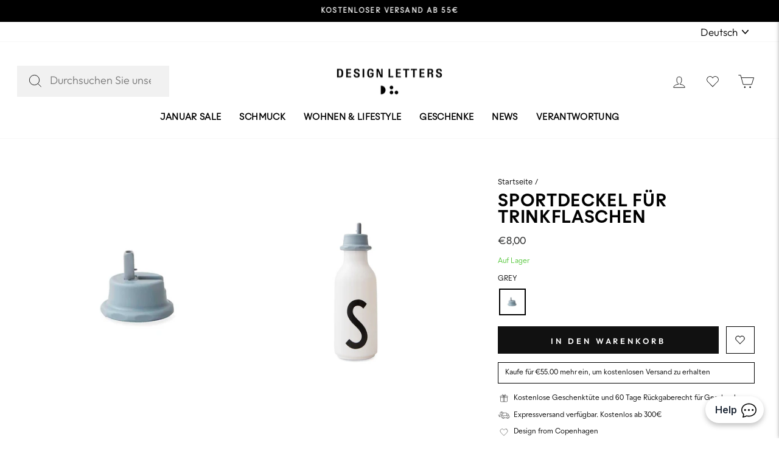

--- FILE ---
content_type: text/html; charset=utf-8
request_url: https://designletters.de/products/sportdeckel-fur-trinkflaschen
body_size: 76638
content:
<!doctype html>
<html class="no-js" lang="de" dir="ltr">
<head>
<script>
  // Google Consent Mode V2 integration script from Consentmo GDPR
  window.isenseRules = {};
  window.isenseRules.gcm = {
      gcmVersion: 2,
      integrationVersion: 2,
      initialState: 7,
      adsDataRedaction: true,
      urlPassthrough: true,
      storage: { ad_personalization: "granted", ad_storage: "granted", ad_user_data: "granted", analytics_storage: "granted", functionality_storage: "granted", personalization_storage: "granted", security_storage: "granted", wait_for_update: 500 }
  };
  window.isenseRules.initializeGcm = function (rules) {
    let initialState = rules.initialState;
    let analyticsBlocked = initialState === 0 || initialState === 3 || initialState === 6 || initialState === 7;
    let marketingBlocked = initialState === 0 || initialState === 2 || initialState === 5 || initialState === 7;
    let functionalityBlocked = initialState === 4 || initialState === 5 || initialState === 6 || initialState === 7;

    let gdprCache = localStorage.getItem('gdprCache') ? JSON.parse(localStorage.getItem('gdprCache')) : null;
    if (gdprCache && typeof gdprCache.updatedPreferences !== "undefined") {
      let updatedPreferences = gdprCache && typeof gdprCache.updatedPreferences !== "undefined" ? gdprCache.updatedPreferences : null;
      analyticsBlocked = parseInt(updatedPreferences.indexOf('analytics')) > -1;
      marketingBlocked = parseInt(updatedPreferences.indexOf('marketing')) > -1;
      functionalityBlocked = parseInt(updatedPreferences.indexOf('functionality')) > -1;
    }
    
    isenseRules.gcm = {
      ...rules,
      storage: {
        ad_personalization: marketingBlocked ? "denied" : "granted",
        ad_storage: marketingBlocked ? "denied" : "granted",
        ad_user_data: marketingBlocked ? "denied" : "granted",
        analytics_storage: analyticsBlocked ? "denied" : "granted",
        functionality_storage: functionalityBlocked ? "denied" : "granted",
        personalization_storage: functionalityBlocked ? "denied" : "granted",
        security_storage: "granted",
        wait_for_update: 500
      },
    };
  }

  // Google Consent Mode - initialization start
  window.isenseRules.initializeGcm({
    ...window.isenseRules.gcm,
    adsDataRedaction: true,
    urlPassthrough: true,
    initialState: 7
  });

  /*
  * initialState acceptable values:
  * 0 - Set both ad_storage and analytics_storage to denied
  * 1 - Set all categories to granted
  * 2 - Set only ad_storage to denied
  * 3 - Set only analytics_storage to denied
  * 4 - Set only functionality_storage to denied
  * 5 - Set both ad_storage and functionality_storage to denied
  * 6 - Set both analytics_storage and functionality_storage to denied
  * 7 - Set all categories to denied
  */

  window.dataLayer = window.dataLayer || [];
  function gtag() { window.dataLayer.push(arguments); }
  gtag("consent", "default", isenseRules.gcm.storage);
  isenseRules.gcm.adsDataRedaction && gtag("set", "ads_data_redaction", isenseRules.gcm.adsDataRedaction);
  isenseRules.gcm.urlPassthrough && gtag("set", "url_passthrough", isenseRules.gcm.urlPassthrough);
</script>
<!-- Google Tag Manager -->
<!-- <script>(function(w,d,s,l,i){w[l]=w[l]||[];w[l].push({'gtm.start':
new Date().getTime(),event:'gtm.js'});var f=d.getElementsByTagName(s)[0],
j=d.createElement(s),dl=l!='dataLayer'?'&l='+l:'';j.async=true;j.src=
'https://www.googletagmanager.com/gtm.js?id='+i+dl;f.parentNode.insertBefore(j,f);
})(window,document,'script','dataLayer','GTM-N8248PT');</script> -->
<!-- End Google Tag Manager -->
  <!-- Google Tag Manager integration- script from Consentmo GDPR Compliance App -->
  <script id="gdpr-gtm-blocking-script">
    let isGTMExecuted = false;
    function executeGTM() {
      if(!isGTMExecuted) {
        // The content of Google Tag Manager script goes here
          (function(w,d,s,l,i){w[l]=w[l]||[];w[l].push({'gtm.start':
        new Date().getTime(),event:'gtm.js'});var f=d.getElementsByTagName(s)[0],
        j=d.createElement(s),dl=l!='dataLayer'?'&l='+l:'';j.async=true;j.src=
        'https://www.googletagmanager.com/gtm.js?id='+i+dl;f.parentNode.insertBefore(j,f);
        })(window,document,'script','dataLayer','GTM-N8248PT');
        isGTMExecuted = true;
      }
    }
    function checkConsentForGTM(adittionalChecks = 0) {  
      let cpdCookie=(document.cookie.match(/^(?:.*;)?\s*cookieconsent_preferences_disabled(\s*=\s*([^;]+)?)(?:.*)?$/)||[,null])[1];
      if(cpdCookie != null) {
        if(parseInt(cpdCookie.indexOf('marketing')) === -1 && parseInt(cpdCookie.indexOf('analytics')) === -1) {
          executeGTM();
        }
      } else {
        let gdprCache = localStorage.getItem('gdprCache') ? JSON.parse(localStorage.getItem('gdprCache')) : null;
        let gdprCacheConsentSettings = gdprCache && gdprCache.getCookieConsentSettings ? JSON.parse(gdprCache.getCookieConsentSettings) : null;
        let gdprCacheCountryDetection = gdprCache && gdprCache.countryDetection ? JSON.parse(gdprCache.countryDetection) : null;
        let ccsCookie = (document.cookie.match(/^(?:.*;)?\s*cookieconsent_status\s*=\s*([^;]+)(?:.*)?$/)||[,null])[1];
        if((gdprCacheConsentSettings || (gdprCacheCountryDetection && gdprCacheCountryDetection.disable === '1')) && !ccsCookie) {
          if((gdprCacheConsentSettings && gdprCacheConsentSettings.status === 'disabled') || gdprCacheCountryDetection.disable === '1'){
            executeGTM();
          } else {
            let initPreferences = parseInt(gdprCacheConsentSettings.checkboxes_behavior);
            if(initPreferences === 1 || initPreferences === 4) {
              executeGTM();
            }
          }
        } else {
          if (adittionalChecks > 0) {
            setTimeout(function() {
              checkConsentForGTM(adittionalChecks - 1);
            }, 1000);
          } else {
            executeGTM();
          }
        }
      }
    }
  
    checkConsentForGTM(3);
  </script>
  <meta charset="utf-8">
  <meta http-equiv="X-UA-Compatible" content="IE=edge,chrome=1">
  <meta name="viewport" content="width=device-width,initial-scale=1">
  <meta name="theme-color" content="#111111">
  <link rel="alternate" href="https://designletters.de/products/sportdeckel-fur-trinkflaschen" hreflang="de-de">
  <link rel="canonical" href="https://designletters.de/products/sportdeckel-fur-trinkflaschen">
  <link rel="preconnect" href="https://cdn.shopify.com" crossorigin><link rel="dns-prefetch" href="https://productreviews.shopifycdn.com">
  <link rel="dns-prefetch" href="https://ajax.googleapis.com">
  <script src="https://ajax.googleapis.com/ajax/libs/jquery/3.6.1/jquery.min.js"></script><link rel="shortcut icon" href="//designletters.de/cdn/shop/files/DesignLetters_V1_Symbol_3dc54064-31a7-470c-88dd-ac516d52b5bc_32x32.png?v=1670473318" type="image/png" />
<title>Sportdeckel für Trinkflaschen
&ndash; Design Letters DE
</title>
<meta name="description" content="BeschreibungMachen Sie Ihre persönliche Trinkflasche oder TO GO-Flasche mit dem Sportdeckel fitnessstudiotauglich. Entfernen Sie einfach nur den Deckel und schrauben Sie den Sportdeckel an, so dass Sie aus der Flasche mit einer Hand trinken können, ohne dabei was zu verschütten. Der Sportdeckel ist in drei stilvollen F"><meta property="og:site_name" content="Design Letters DE">
  <meta property="og:url" content="https://designletters.de/products/sportdeckel-fur-trinkflaschen">
  <meta property="og:title" content="Sportdeckel für Trinkflaschen">
  <meta property="og:type" content="product">
  <meta property="og:description" content="BeschreibungMachen Sie Ihre persönliche Trinkflasche oder TO GO-Flasche mit dem Sportdeckel fitnessstudiotauglich. Entfernen Sie einfach nur den Deckel und schrauben Sie den Sportdeckel an, so dass Sie aus der Flasche mit einer Hand trinken können, ohne dabei was zu verschütten. Der Sportdeckel ist in drei stilvollen F"><meta property="og:image" content="http://designletters.de/cdn/shop/products/6636445630640_3_39620054909104.jpg?v=1642084997">
    <meta property="og:image:secure_url" content="https://designletters.de/cdn/shop/products/6636445630640_3_39620054909104.jpg?v=1642084997">
    <meta property="og:image:width" content="1000">
    <meta property="og:image:height" content="1000"><meta name="twitter:site" content="@">
  <meta name="twitter:card" content="summary_large_image">
  <meta name="twitter:title" content="Sportdeckel für Trinkflaschen">
  <meta name="twitter:description" content="BeschreibungMachen Sie Ihre persönliche Trinkflasche oder TO GO-Flasche mit dem Sportdeckel fitnessstudiotauglich. Entfernen Sie einfach nur den Deckel und schrauben Sie den Sportdeckel an, so dass Sie aus der Flasche mit einer Hand trinken können, ohne dabei was zu verschütten. Der Sportdeckel ist in drei stilvollen F">
<style data-shopify>@font-face {
  font-family: "Tenor Sans";
  font-weight: 400;
  font-style: normal;
  font-display: swap;
  src: url("//designletters.de/cdn/fonts/tenor_sans/tenorsans_n4.966071a72c28462a9256039d3e3dc5b0cf314f65.woff2") format("woff2"),
       url("//designletters.de/cdn/fonts/tenor_sans/tenorsans_n4.2282841d948f9649ba5c3cad6ea46df268141820.woff") format("woff");
}

  @font-face {
  font-family: Outfit;
  font-weight: 300;
  font-style: normal;
  font-display: swap;
  src: url("//designletters.de/cdn/fonts/outfit/outfit_n3.8c97ae4c4fac7c2ea467a6dc784857f4de7e0e37.woff2") format("woff2"),
       url("//designletters.de/cdn/fonts/outfit/outfit_n3.b50a189ccde91f9bceee88f207c18c09f0b62a7b.woff") format("woff");
}


  @font-face {
  font-family: Outfit;
  font-weight: 600;
  font-style: normal;
  font-display: swap;
  src: url("//designletters.de/cdn/fonts/outfit/outfit_n6.dfcbaa80187851df2e8384061616a8eaa1702fdc.woff2") format("woff2"),
       url("//designletters.de/cdn/fonts/outfit/outfit_n6.88384e9fc3e36038624caccb938f24ea8008a91d.woff") format("woff");
}

  
  
</style><link href="https://unpkg.com/aos@2.3.1/dist/aos.css" rel="stylesheet">
  <link rel="stylesheet" href="https://cdn.jsdelivr.net/npm/swiper@11/swiper-bundle.min.css"/>
  <script src="https://cdn.jsdelivr.net/npm/swiper@11/swiper-bundle.min.js"></script>
  <link href="//designletters.de/cdn/shop/t/206/assets/theme.css?v=127333057678806312341769336302" rel="stylesheet" type="text/css" media="all" />
  <link href="//designletters.de/cdn/shop/t/206/assets/custom.css?v=126995824837693254691753704748" rel="stylesheet" type="text/css" media="all" />
  
  <link href="//designletters.de/cdn/shop/t/206/assets/component-custom-mods.css?v=11795832030308938351753703090" rel="stylesheet" type="text/css" media="all" />
<style data-shopify>:root {
    --typeHeaderPrimary: "Tenor Sans";
    --typeHeaderFallback: sans-serif;
    --typeHeaderSize: 32px;
    --typeHeaderWeight: 400;
    --typeHeaderLineHeight: 1;
    --typeHeaderSpacing: 0.025em;

    --typeBasePrimary:Outfit;
    --typeBaseFallback:sans-serif;
    --typeBaseSize: 14px;
    --typeBaseWeight: 300;
    --typeBaseSpacing: 0.0em;
    --typeBaseLineHeight: 1.4;

    --typeCollectionTitle: 15px;

    --iconWeight: 2px;
    --iconLinecaps: miter;

    
      --buttonRadius: 0px;
    

    --colorGridOverlayOpacity: 0.1;
  }

  .placeholder-content {
    background-image: linear-gradient(100deg, #ffffff 40%, #f7f7f7 63%, #ffffff 79%);
  }</style>


  <script>
    document.documentElement.className = document.documentElement.className.replace('no-js', 'js');

    window.theme = window.theme || {};
    theme.routes = {
      home: "/",
      cart: "/cart.js",
      cartPage: "/cart",
      cartAdd: "/cart/add.js",
      cartChange: "/cart/change.js",
      search: "/search"
    };
    theme.strings = {
      soldOut: "Ausverkauft",
      unavailable: "Nicht verfügbar",
      inStockLabel: "Auf Lager",
      oneStockLabel: "Ein Artikel übrig",
      otherStockLabel: "Niedriger Lagerbestand - [count] Artikel übrig",
      willNotShipUntil: "Wird nach dem [date] versendet",
      willBeInStockAfter: "Wird nach dem [date] auf Lager sein",
      waitingForStock: "Inventar auf dem Weg",
      savePrice: "Sparen [saved_amount]",
      cartEmpty: "Ihr Einkaufswagen ist im Moment leer.",
      cartTermsConfirmation: "Sie müssen den Verkaufsbedingungen zustimmen, um auszuchecken",
      searchCollections: "Kollektionen:",
      searchPages: "Seiten:",
      searchArticles: "Artikel:",
      productFrom: "Von ",
    };
    theme.settings = {
      cartType: "drawer",
      isCustomerTemplate: false,
      moneyFormat: "€{{amount_with_comma_separator}}",
      saveType: "percent",
      productImageSize: "natural",
      productImageCover: true,
      predictiveSearch: false,
      predictiveSearchType: "product",
      predictiveSearchVendor: false,
      predictiveSearchPrice: false,
      quickView: false,
      themeName: 'Impulse',
      themeVersion: "7.1.0"
    };
  </script>

   <!-- Google tag manager (gtag.js) -->
<script async src="https://www.googletagmanager.com/gtag/js?id=UA-183804404-5"></script>
<script>
  window.dataLayer = window.dataLayer || [];
  function gtag(){dataLayer.push(arguments);}
  gtag('js', new Date());

  gtag('config', 'UA-183804404-5');
</script> 
  <script type="application/ld+json">
{
  "@context": "https://schema.org",
  "@type": "Organization",
  "name": "Design Letters",
  "url": "https://designletters.de",
  "logo": "https://cdn.shopify.com/s/files/1/0603/9804/3300/files/newsletter_logo_DesignLetters_Lockup_1_200x.png?v=1648110646",
  "contactPoint": {
    "@type": "ContactPoint",
    "telephone": "+45 25337328",
    "contactType": "customer service",
    "contactOption": "TollFree",
    "areaServed": "DE",
    "availableLanguage": "German"
  },
  "sameAs": [
    "https://www.facebook.com/designlettersdk",
    "https://www.instagram.com/DesignLetters/"
  ]
}
</script>

  <script type="application/ld+json">
{
  "@context": "https://schema.org/",
  "@type": "WebSite",
  "name": "Design Letters",
  "url": "https://designletters.de/",
  "potentialAction": {
    "@type": "SearchAction",
    "target": "https://designletters.de/search?q={search_term_string}",
    "query-input": "required name=search_term_string"
  }
}
</script> 
<meta name="google-site-verification" content="XY5CwErygKBUuemhD_ucE_O_zsvXouIUnBqUKUCjLaY" /><script type="text/javascript">
    window.isense_gdpr_privacy_policy_text = "Privacy Policy";
    window.isense_gdpr_accept_button_text = "Accept";
    window.isense_gdpr_close_button_text = "Reject";
    window.isense_gdpr_change_cookies_text = "Preferences";
    window.isense_gdpr_text = "This website uses cookies to ensure you get the best experience on our website.";

    window.isense_gdpr_strict_cookies_checkbox = "Strictly Required Cookies";
    window.isense_gdpr_strict_cookies_text = "These cookies are required for the website to run and cannot be switched off. Such cookies are only set in response to actions made by you such as language, currency, login session, privacy preferences. You can set your browser to block these cookies but this might affect the way our site is working.";

    window.isense_gdpr_analytics_cookies_checkbox = "Analytics and Statistics";
    window.isense_gdpr_analytics_cookies_text = "These cookies allow us to measure visitors traffic and see traffic sources by collecting information in data sets. They also help us understand which products and actions are more popular than others.";

    window.isense_gdpr_marketing_cookies_checkbox = "Marketing and Retargeting";
    window.isense_gdpr_marketing_cookies_text = "These cookies are usually set by our marketing and advertising partners. They may be used by them to build a profile of your interest and later show you relevant ads. If you do not allow these cookies you will not experience targeted ads for your interests.";

    window.isense_gdpr_functionality_cookies_checkbox = "Functional Cookies";
    window.isense_gdpr_functionality_cookies_text = "These cookies enable our website to offer additional functions and personal settings. They can be set by us or by third-party service providers that we have placed on our pages. If you do not allow these cookies, these or some of these services may not work properly.";

    window.isense_gdpr_popup_header = "Choose Type of Cookies You Accept Using";

    
    window.isense_gdpr_popup_description = "";
    

    window.isense_gdpr_dismiss_button_text = "Close";

    window.isense_gdpr_accept_selected_button_text = "Accept Selected";
    window.isense_gdpr_accept_all_button_text = "Accept All";

    window.isense_gdpr_data_collection_text = "*By clicking on the above buttons, I give my consent on collecting my IP and email (if registered). For more check <a href='https://designletters.de/pages/gdpr-compliance'>GDPR Compliance</a>";
    window.isense_gdpr_cookie__ab = "This cookie is generally provided by Shopify and is used in connection with access to the admin view of an online store platform.";
    window.isense_gdpr_cookie__orig_referrer = "This cookie is generally provided by Shopify and is used to track landing pages.";
    window.isense_gdpr_cookie__landing_page = "This cookie is generally provided by Shopify and is used to track landing pages.";
    window.isense_gdpr_cookie__secure_session_id = "This cookie is generally provided by Shopify and is used to track a user's session through the multi-step checkout process and keep their order, payment and shipping details connected.";
    window.isense_gdpr_cookie_cart = "This cookie is generally provided by Shopify and is used in connection with a shopping cart.";
    window.isense_gdpr_cookie_cart_sig = "This cookie is generally provided by Shopify and is used in connection with checkout. It is used to verify the integrity of the cart and to ensure performance of some cart operations.";
    window.isense_gdpr_cookie_cart_ts = "This cookie is generally provided by Shopify and is used in connection with checkout.";
    window.isense_gdpr_cookie_cart_ver = "This cookie is generally provided by Shopify and is used in connection with the shopping cart.";
    window.isense_gdpr_cookie_cart_currency = "This cookie is generally provided by Shopify and it is set after a checkout is completed to ensure that new carts are in the same currency as the last checkout.";
    window.isense_gdpr_cookie_tracked_start_checkout = "This cookie is generally provided by Shopify and is used in connection with checkout.";
    window.isense_gdpr_cookie_storefront_digest = "This cookie is generally provided by Shopify and it stores a digest of the storefront password, allowing merchants to preview their storefront while it's password protected.";
    window.isense_gdpr_cookie_checkout_token = "This cookie is generally provided by Shopify and is used in connection with a checkout service.";
    window.isense_gdpr_cookie__shopify_m = "This cookie is generally provided by Shopify and is used for managing customer privacy settings.";
    window.isense_gdpr_cookie__shopify_tm = "This cookie is generally provided by Shopify and is used for managing customer privacy settings.";
    window.isense_gdpr_cookie__shopify_tw = "This cookie is generally provided by Shopify and is used for managing customer privacy settings.";
    window.isense_gdpr_cookie__tracking_consent = "This cookie is generally provided by Shopify and is used to store a user's preferences if a merchant has set up privacy rules in the visitor's region.";
    window.isense_gdpr_cookie_secure_customer_sig = "This cookie is generally provided by Shopify and is used in connection with a customer login.";
    window.isense_gdpr_cookie__shopify_y = "This cookie is associated with Shopify's analytics suite.";
    window.isense_gdpr_cookie__y = "";
    window.isense_gdpr_cookie__shopify_s = "This cookie is associated with Shopify's analytics suite.";
    window.isense_gdpr_cookie__shopify_fs = "This cookie is associated with Shopify's analytics suite.";
    window.isense_gdpr_cookie__ga = "This cookie name is associated with Google Universal Analytics";
    window.isense_gdpr_cookie__gid = "This cookie name is associated with Google Universal Analytics.";
    window.isense_gdpr_cookie__gat = "This cookie name is associated with Google Universal Analytics.";
    window.isense_gdpr_cookie__shopify_sa_t = "This cookie is associated with Shopify's analytics suite concerning marketing and referrals.";
    window.isense_gdpr_cookie__shopify_sa_p = "This cookie is associated with Shopify's analytics suite concerning marketing and referrals.";
    window.isense_gdpr_cookie_IDE = "This domain is owned by Doubleclick (Google). The main business activity is: Doubleclick is Googles real time bidding advertising exchange";
    window.isense_gdpr_cookie__s = "";
    window.isense_gdpr_cookie_GPS = "This cookie is associated with YouTube which collects user data through videos embedded in websites, which is aggregated with profile data from other Google services in order to display targeted advertising to web visitors across a broad range of their own and other websites.";
    window.isense_gdpr_cookie_PREF = "This cookie, which may be set by Google or Doubleclick, may be used by advertising partners to build a profile of interests to show relevant ads on other sites.";
    window.isense_gdpr_cookie_BizoID = "This is a Microsoft MSN 1st party cookie to enable user-based content.";
    window.isense_gdpr_cookie__fbp = "Used by Facebook to deliver a series of advertisement products such as real time bidding from third party advertisers.";
    window.isense_gdpr_cookie___adroll = "This cookie is associated with AdRoll";
    window.isense_gdpr_cookie___adroll_v4 = "This cookie is associated with AdRoll";
    window.isense_gdpr_cookie___adroll_fpc = "This cookie is associated with AdRoll";
    window.isense_gdpr_cookie___ar_v4 = "This cookie is associated with AdRoll";
    window.isense_gdpr_cookie_cookieconsent_preferences_disabled = "This cookie is associated with the app GDPR/CCPA + Cookie Management and is used for storing the customer's consent.";
    window.isense_gdpr_cookie_cookieconsent_status = "This cookie is associated with the app GDPR/CCPA + Cookie Management and is used for storing the customer's consent.";
</script><meta name="facebook-domain-verification" content="llsusj1lqba4gcpyjtvki7ouse5ego" /><!-- Hotjar Tracking Code for www.designletters.com -->
<script>
    (function(h,o,t,j,a,r){
        h.hj=h.hj||function(){(h.hj.q=h.hj.q||[]).push(arguments)};
        h._hjSettings={hjid:1799066,hjsv:6};
        a=o.getElementsByTagName('head')[0];
        r=o.createElement('script');r.async=1;
        r.src=t+h._hjSettings.hjid+j+h._hjSettings.hjsv;
        a.appendChild(r);
    })(window,document,'https://static.hotjar.com/c/hotjar-','.js?sv=');
</script> 
  <style>
	.additional-checkout-buttons {
		display: none;
		width: 100%;
	}
</style>


	<div class="additional-checkout-buttons additional-checkout-buttons--vertical">
		<div class="dynamic-checkout__content" id="dynamic-checkout-cart" data-shopify="dynamic-checkout-cart"> <shopify-accelerated-checkout-cart wallet-configs="[{&quot;supports_subs&quot;:true,&quot;supports_def_opts&quot;:false,&quot;name&quot;:&quot;shop_pay&quot;,&quot;wallet_params&quot;:{&quot;shopId&quot;:60398043300,&quot;merchantName&quot;:&quot;Design Letters DE&quot;,&quot;personalized&quot;:true}},{&quot;supports_subs&quot;:false,&quot;supports_def_opts&quot;:false,&quot;name&quot;:&quot;paypal&quot;,&quot;wallet_params&quot;:{&quot;shopId&quot;:60398043300,&quot;countryCode&quot;:&quot;DK&quot;,&quot;merchantName&quot;:&quot;Design Letters DE&quot;,&quot;phoneRequired&quot;:true,&quot;companyRequired&quot;:false,&quot;shippingType&quot;:&quot;shipping&quot;,&quot;shopifyPaymentsEnabled&quot;:true,&quot;hasManagedSellingPlanState&quot;:null,&quot;requiresBillingAgreement&quot;:false,&quot;merchantId&quot;:&quot;ZLK2GH2VPC2M2&quot;,&quot;sdkUrl&quot;:&quot;https://www.paypal.com/sdk/js?components=buttons\u0026commit=false\u0026currency=EUR\u0026locale=de_DE\u0026client-id=AfUEYT7nO4BwZQERn9Vym5TbHAG08ptiKa9gm8OARBYgoqiAJIjllRjeIMI4g294KAH1JdTnkzubt1fr\u0026merchant-id=ZLK2GH2VPC2M2\u0026intent=authorize&quot;}}]" access-token="720675bba0e312b6dcf47221ac751576" buyer-country="DE" buyer-locale="de" buyer-currency="EUR" shop-id="60398043300" cart-id="ec2e78e96b9dd0a6da02019b9b55c2fb" enabled-flags="[&quot;d6d12da0&quot;]" > <div class="wallet-button-wrapper"> <ul class='wallet-cart-grid wallet-cart-grid--skeleton' role="list" data-shopify-buttoncontainer="true"> <li data-testid='grid-cell' class='wallet-cart-button-container'><div class='wallet-cart-button wallet-cart-button__skeleton' role='button' disabled aria-hidden='true'>&nbsp</div></li><li data-testid='grid-cell' class='wallet-cart-button-container'><div class='wallet-cart-button wallet-cart-button__skeleton' role='button' disabled aria-hidden='true'>&nbsp</div></li> </ul> </div> </shopify-accelerated-checkout-cart> <small id="shopify-buyer-consent" class="hidden" aria-hidden="true" data-consent-type="subscription"> Ein oder mehrere Artikel in deinem Warenkorb ist/sind ein wiederkehrender Kauf oder ein Kauf mit Zahlungsaufschub. Indem ich fortfahre, stimme ich den <span id="shopify-subscription-policy-button">Stornierungsrichtlinie</span> zu und autorisiere Sie, meine Zahlungsmethode zu den auf dieser Seite aufgeführten Preisen, in der Häufigkeit und zu den Terminen zu belasten, bis meine Bestellung ausgeführt wurde oder ich, sofern zulässig, storniere. </small> </div>
	</div>


<script>
	document.addEventListener("rebuy:smartcart.ready", () => {
		Rebuy.libraries.$(".additional-checkout-buttons")
			.appendTo(".rebuy-cart__flyout-actions")
			.show();
	});
</script>

<!-- wishlist tracking -->
<script>    
function iWishAddFn(){
    try {
        gtag('event', 'Add to wishlist', {
          'method': 'Wishlist app'
        });
    }
    catch(e) {
      console.log(e);
    }  
  }
  
  function iWishaddCollFn(){
    try {
        gtag('event', 'Add to wishlist', {
          'method': 'Wishlist app'
        });
    }
    catch(e) {
      console.log(e);
    }  
  }
 </script>   
<!-- end wishlist tracking --><script>window._usfCloseModal = "Schließen (Esc)"</script> 
  <script>window.performance && window.performance.mark && window.performance.mark('shopify.content_for_header.start');</script><meta name="google-site-verification" content="hbqgIAKChZiIhgtIT5KfaMzn-YT-a_RRVB7-mb9OubM">
<meta id="shopify-digital-wallet" name="shopify-digital-wallet" content="/60398043300/digital_wallets/dialog">
<meta name="shopify-checkout-api-token" content="720675bba0e312b6dcf47221ac751576">
<meta id="in-context-paypal-metadata" data-shop-id="60398043300" data-venmo-supported="false" data-environment="production" data-locale="de_DE" data-paypal-v4="true" data-currency="EUR">
<link rel="alternate" type="application/json+oembed" href="https://designletters.de/products/sportdeckel-fur-trinkflaschen.oembed">
<script async="async" src="/checkouts/internal/preloads.js?locale=de-DE"></script>
<link rel="preconnect" href="https://shop.app" crossorigin="anonymous">
<script async="async" src="https://shop.app/checkouts/internal/preloads.js?locale=de-DE&shop_id=60398043300" crossorigin="anonymous"></script>
<script id="apple-pay-shop-capabilities" type="application/json">{"shopId":60398043300,"countryCode":"DK","currencyCode":"EUR","merchantCapabilities":["supports3DS"],"merchantId":"gid:\/\/shopify\/Shop\/60398043300","merchantName":"Design Letters DE","requiredBillingContactFields":["postalAddress","email","phone"],"requiredShippingContactFields":["postalAddress","email","phone"],"shippingType":"shipping","supportedNetworks":["visa","maestro","masterCard","amex"],"total":{"type":"pending","label":"Design Letters DE","amount":"1.00"},"shopifyPaymentsEnabled":true,"supportsSubscriptions":true}</script>
<script id="shopify-features" type="application/json">{"accessToken":"720675bba0e312b6dcf47221ac751576","betas":["rich-media-storefront-analytics"],"domain":"designletters.de","predictiveSearch":true,"shopId":60398043300,"locale":"de"}</script>
<script>var Shopify = Shopify || {};
Shopify.shop = "design-letters-de-eur.myshopify.com";
Shopify.locale = "de";
Shopify.currency = {"active":"EUR","rate":"1.0"};
Shopify.country = "DE";
Shopify.theme = {"name":"Dev | Collection Page | 28-07-25","id":185026773335,"schema_name":"Impulse","schema_version":"7.1.0","theme_store_id":null,"role":"main"};
Shopify.theme.handle = "null";
Shopify.theme.style = {"id":null,"handle":null};
Shopify.cdnHost = "designletters.de/cdn";
Shopify.routes = Shopify.routes || {};
Shopify.routes.root = "/";</script>
<script type="module">!function(o){(o.Shopify=o.Shopify||{}).modules=!0}(window);</script>
<script>!function(o){function n(){var o=[];function n(){o.push(Array.prototype.slice.apply(arguments))}return n.q=o,n}var t=o.Shopify=o.Shopify||{};t.loadFeatures=n(),t.autoloadFeatures=n()}(window);</script>
<script>
  window.ShopifyPay = window.ShopifyPay || {};
  window.ShopifyPay.apiHost = "shop.app\/pay";
  window.ShopifyPay.redirectState = null;
</script>
<script id="shop-js-analytics" type="application/json">{"pageType":"product"}</script>
<script defer="defer" async type="module" src="//designletters.de/cdn/shopifycloud/shop-js/modules/v2/client.init-shop-cart-sync_BH0MO3MH.de.esm.js"></script>
<script defer="defer" async type="module" src="//designletters.de/cdn/shopifycloud/shop-js/modules/v2/chunk.common_BErAfWaM.esm.js"></script>
<script defer="defer" async type="module" src="//designletters.de/cdn/shopifycloud/shop-js/modules/v2/chunk.modal_DqzNaksh.esm.js"></script>
<script type="module">
  await import("//designletters.de/cdn/shopifycloud/shop-js/modules/v2/client.init-shop-cart-sync_BH0MO3MH.de.esm.js");
await import("//designletters.de/cdn/shopifycloud/shop-js/modules/v2/chunk.common_BErAfWaM.esm.js");
await import("//designletters.de/cdn/shopifycloud/shop-js/modules/v2/chunk.modal_DqzNaksh.esm.js");

  window.Shopify.SignInWithShop?.initShopCartSync?.({"fedCMEnabled":true,"windoidEnabled":true});

</script>
<script>
  window.Shopify = window.Shopify || {};
  if (!window.Shopify.featureAssets) window.Shopify.featureAssets = {};
  window.Shopify.featureAssets['shop-js'] = {"shop-cart-sync":["modules/v2/client.shop-cart-sync__0cGp0nR.de.esm.js","modules/v2/chunk.common_BErAfWaM.esm.js","modules/v2/chunk.modal_DqzNaksh.esm.js"],"init-fed-cm":["modules/v2/client.init-fed-cm_CM6VDTst.de.esm.js","modules/v2/chunk.common_BErAfWaM.esm.js","modules/v2/chunk.modal_DqzNaksh.esm.js"],"init-shop-email-lookup-coordinator":["modules/v2/client.init-shop-email-lookup-coordinator_CBMbWck_.de.esm.js","modules/v2/chunk.common_BErAfWaM.esm.js","modules/v2/chunk.modal_DqzNaksh.esm.js"],"init-windoid":["modules/v2/client.init-windoid_BLu1c52k.de.esm.js","modules/v2/chunk.common_BErAfWaM.esm.js","modules/v2/chunk.modal_DqzNaksh.esm.js"],"shop-button":["modules/v2/client.shop-button_CA8sgLdC.de.esm.js","modules/v2/chunk.common_BErAfWaM.esm.js","modules/v2/chunk.modal_DqzNaksh.esm.js"],"shop-cash-offers":["modules/v2/client.shop-cash-offers_CtGlpQVP.de.esm.js","modules/v2/chunk.common_BErAfWaM.esm.js","modules/v2/chunk.modal_DqzNaksh.esm.js"],"shop-toast-manager":["modules/v2/client.shop-toast-manager_uf2EYvu_.de.esm.js","modules/v2/chunk.common_BErAfWaM.esm.js","modules/v2/chunk.modal_DqzNaksh.esm.js"],"init-shop-cart-sync":["modules/v2/client.init-shop-cart-sync_BH0MO3MH.de.esm.js","modules/v2/chunk.common_BErAfWaM.esm.js","modules/v2/chunk.modal_DqzNaksh.esm.js"],"init-customer-accounts-sign-up":["modules/v2/client.init-customer-accounts-sign-up_GYoAbbBa.de.esm.js","modules/v2/client.shop-login-button_BwiwRr-G.de.esm.js","modules/v2/chunk.common_BErAfWaM.esm.js","modules/v2/chunk.modal_DqzNaksh.esm.js"],"pay-button":["modules/v2/client.pay-button_Fn8OU5F0.de.esm.js","modules/v2/chunk.common_BErAfWaM.esm.js","modules/v2/chunk.modal_DqzNaksh.esm.js"],"init-customer-accounts":["modules/v2/client.init-customer-accounts_hH0NE_bx.de.esm.js","modules/v2/client.shop-login-button_BwiwRr-G.de.esm.js","modules/v2/chunk.common_BErAfWaM.esm.js","modules/v2/chunk.modal_DqzNaksh.esm.js"],"avatar":["modules/v2/client.avatar_BTnouDA3.de.esm.js"],"init-shop-for-new-customer-accounts":["modules/v2/client.init-shop-for-new-customer-accounts_iGaU0q4U.de.esm.js","modules/v2/client.shop-login-button_BwiwRr-G.de.esm.js","modules/v2/chunk.common_BErAfWaM.esm.js","modules/v2/chunk.modal_DqzNaksh.esm.js"],"shop-follow-button":["modules/v2/client.shop-follow-button_DfZt4rU7.de.esm.js","modules/v2/chunk.common_BErAfWaM.esm.js","modules/v2/chunk.modal_DqzNaksh.esm.js"],"checkout-modal":["modules/v2/client.checkout-modal_BkbVv7me.de.esm.js","modules/v2/chunk.common_BErAfWaM.esm.js","modules/v2/chunk.modal_DqzNaksh.esm.js"],"shop-login-button":["modules/v2/client.shop-login-button_BwiwRr-G.de.esm.js","modules/v2/chunk.common_BErAfWaM.esm.js","modules/v2/chunk.modal_DqzNaksh.esm.js"],"lead-capture":["modules/v2/client.lead-capture_uTCHmOe0.de.esm.js","modules/v2/chunk.common_BErAfWaM.esm.js","modules/v2/chunk.modal_DqzNaksh.esm.js"],"shop-login":["modules/v2/client.shop-login_DZ2U4X68.de.esm.js","modules/v2/chunk.common_BErAfWaM.esm.js","modules/v2/chunk.modal_DqzNaksh.esm.js"],"payment-terms":["modules/v2/client.payment-terms_ARjsA2tN.de.esm.js","modules/v2/chunk.common_BErAfWaM.esm.js","modules/v2/chunk.modal_DqzNaksh.esm.js"]};
</script>
<script>(function() {
  var isLoaded = false;
  function asyncLoad() {
    if (isLoaded) return;
    isLoaded = true;
    var urls = ["\/\/cdn.shopify.com\/s\/files\/1\/0257\/0108\/9360\/t\/85\/assets\/usf-license.js?shop=design-letters-de-eur.myshopify.com","https:\/\/gdprcdn.b-cdn.net\/js\/gdpr_cookie_consent.min.js?shop=design-letters-de-eur.myshopify.com","https:\/\/cdn.nfcube.com\/instafeed-e97046ca25807666c600b181265116ee.js?shop=design-letters-de-eur.myshopify.com","\/\/cdn.shopify.com\/proxy\/4af51115c75ed2eff8392f6cfcde3cd3074ebc71f5ec5e35646935082d398895\/wbgspapp.webgains.com\/landing.js?programId=294550\u0026shop=design-letters-de-eur.myshopify.com\u0026sp-cache-control=cHVibGljLCBtYXgtYWdlPTkwMA"];
    for (var i = 0; i < urls.length; i++) {
      var s = document.createElement('script');
      s.type = 'text/javascript';
      s.async = true;
      s.src = urls[i];
      var x = document.getElementsByTagName('script')[0];
      x.parentNode.insertBefore(s, x);
    }
  };
  if(window.attachEvent) {
    window.attachEvent('onload', asyncLoad);
  } else {
    window.addEventListener('load', asyncLoad, false);
  }
})();</script>
<script id="__st">var __st={"a":60398043300,"offset":3600,"reqid":"edad334f-33d5-4d9a-931b-df2f9344a528-1769892864","pageurl":"designletters.de\/products\/sportdeckel-fur-trinkflaschen","u":"f4bbf0a78b52","p":"product","rtyp":"product","rid":7185433952420};</script>
<script>window.ShopifyPaypalV4VisibilityTracking = true;</script>
<script id="captcha-bootstrap">!function(){'use strict';const t='contact',e='account',n='new_comment',o=[[t,t],['blogs',n],['comments',n],[t,'customer']],c=[[e,'customer_login'],[e,'guest_login'],[e,'recover_customer_password'],[e,'create_customer']],r=t=>t.map((([t,e])=>`form[action*='/${t}']:not([data-nocaptcha='true']) input[name='form_type'][value='${e}']`)).join(','),a=t=>()=>t?[...document.querySelectorAll(t)].map((t=>t.form)):[];function s(){const t=[...o],e=r(t);return a(e)}const i='password',u='form_key',d=['recaptcha-v3-token','g-recaptcha-response','h-captcha-response',i],f=()=>{try{return window.sessionStorage}catch{return}},m='__shopify_v',_=t=>t.elements[u];function p(t,e,n=!1){try{const o=window.sessionStorage,c=JSON.parse(o.getItem(e)),{data:r}=function(t){const{data:e,action:n}=t;return t[m]||n?{data:e,action:n}:{data:t,action:n}}(c);for(const[e,n]of Object.entries(r))t.elements[e]&&(t.elements[e].value=n);n&&o.removeItem(e)}catch(o){console.error('form repopulation failed',{error:o})}}const l='form_type',E='cptcha';function T(t){t.dataset[E]=!0}const w=window,h=w.document,L='Shopify',v='ce_forms',y='captcha';let A=!1;((t,e)=>{const n=(g='f06e6c50-85a8-45c8-87d0-21a2b65856fe',I='https://cdn.shopify.com/shopifycloud/storefront-forms-hcaptcha/ce_storefront_forms_captcha_hcaptcha.v1.5.2.iife.js',D={infoText:'Durch hCaptcha geschützt',privacyText:'Datenschutz',termsText:'Allgemeine Geschäftsbedingungen'},(t,e,n)=>{const o=w[L][v],c=o.bindForm;if(c)return c(t,g,e,D).then(n);var r;o.q.push([[t,g,e,D],n]),r=I,A||(h.body.append(Object.assign(h.createElement('script'),{id:'captcha-provider',async:!0,src:r})),A=!0)});var g,I,D;w[L]=w[L]||{},w[L][v]=w[L][v]||{},w[L][v].q=[],w[L][y]=w[L][y]||{},w[L][y].protect=function(t,e){n(t,void 0,e),T(t)},Object.freeze(w[L][y]),function(t,e,n,w,h,L){const[v,y,A,g]=function(t,e,n){const i=e?o:[],u=t?c:[],d=[...i,...u],f=r(d),m=r(i),_=r(d.filter((([t,e])=>n.includes(e))));return[a(f),a(m),a(_),s()]}(w,h,L),I=t=>{const e=t.target;return e instanceof HTMLFormElement?e:e&&e.form},D=t=>v().includes(t);t.addEventListener('submit',(t=>{const e=I(t);if(!e)return;const n=D(e)&&!e.dataset.hcaptchaBound&&!e.dataset.recaptchaBound,o=_(e),c=g().includes(e)&&(!o||!o.value);(n||c)&&t.preventDefault(),c&&!n&&(function(t){try{if(!f())return;!function(t){const e=f();if(!e)return;const n=_(t);if(!n)return;const o=n.value;o&&e.removeItem(o)}(t);const e=Array.from(Array(32),(()=>Math.random().toString(36)[2])).join('');!function(t,e){_(t)||t.append(Object.assign(document.createElement('input'),{type:'hidden',name:u})),t.elements[u].value=e}(t,e),function(t,e){const n=f();if(!n)return;const o=[...t.querySelectorAll(`input[type='${i}']`)].map((({name:t})=>t)),c=[...d,...o],r={};for(const[a,s]of new FormData(t).entries())c.includes(a)||(r[a]=s);n.setItem(e,JSON.stringify({[m]:1,action:t.action,data:r}))}(t,e)}catch(e){console.error('failed to persist form',e)}}(e),e.submit())}));const S=(t,e)=>{t&&!t.dataset[E]&&(n(t,e.some((e=>e===t))),T(t))};for(const o of['focusin','change'])t.addEventListener(o,(t=>{const e=I(t);D(e)&&S(e,y())}));const B=e.get('form_key'),M=e.get(l),P=B&&M;t.addEventListener('DOMContentLoaded',(()=>{const t=y();if(P)for(const e of t)e.elements[l].value===M&&p(e,B);[...new Set([...A(),...v().filter((t=>'true'===t.dataset.shopifyCaptcha))])].forEach((e=>S(e,t)))}))}(h,new URLSearchParams(w.location.search),n,t,e,['guest_login'])})(!0,!0)}();</script>
<script integrity="sha256-4kQ18oKyAcykRKYeNunJcIwy7WH5gtpwJnB7kiuLZ1E=" data-source-attribution="shopify.loadfeatures" defer="defer" src="//designletters.de/cdn/shopifycloud/storefront/assets/storefront/load_feature-a0a9edcb.js" crossorigin="anonymous"></script>
<script crossorigin="anonymous" defer="defer" src="//designletters.de/cdn/shopifycloud/storefront/assets/shopify_pay/storefront-65b4c6d7.js?v=20250812"></script>
<script data-source-attribution="shopify.dynamic_checkout.dynamic.init">var Shopify=Shopify||{};Shopify.PaymentButton=Shopify.PaymentButton||{isStorefrontPortableWallets:!0,init:function(){window.Shopify.PaymentButton.init=function(){};var t=document.createElement("script");t.src="https://designletters.de/cdn/shopifycloud/portable-wallets/latest/portable-wallets.de.js",t.type="module",document.head.appendChild(t)}};
</script>
<script data-source-attribution="shopify.dynamic_checkout.buyer_consent">
  function portableWalletsHideBuyerConsent(e){var t=document.getElementById("shopify-buyer-consent"),n=document.getElementById("shopify-subscription-policy-button");t&&n&&(t.classList.add("hidden"),t.setAttribute("aria-hidden","true"),n.removeEventListener("click",e))}function portableWalletsShowBuyerConsent(e){var t=document.getElementById("shopify-buyer-consent"),n=document.getElementById("shopify-subscription-policy-button");t&&n&&(t.classList.remove("hidden"),t.removeAttribute("aria-hidden"),n.addEventListener("click",e))}window.Shopify?.PaymentButton&&(window.Shopify.PaymentButton.hideBuyerConsent=portableWalletsHideBuyerConsent,window.Shopify.PaymentButton.showBuyerConsent=portableWalletsShowBuyerConsent);
</script>
<script>
  function portableWalletsCleanup(e){e&&e.src&&console.error("Failed to load portable wallets script "+e.src);var t=document.querySelectorAll("shopify-accelerated-checkout .shopify-payment-button__skeleton, shopify-accelerated-checkout-cart .wallet-cart-button__skeleton"),e=document.getElementById("shopify-buyer-consent");for(let e=0;e<t.length;e++)t[e].remove();e&&e.remove()}function portableWalletsNotLoadedAsModule(e){e instanceof ErrorEvent&&"string"==typeof e.message&&e.message.includes("import.meta")&&"string"==typeof e.filename&&e.filename.includes("portable-wallets")&&(window.removeEventListener("error",portableWalletsNotLoadedAsModule),window.Shopify.PaymentButton.failedToLoad=e,"loading"===document.readyState?document.addEventListener("DOMContentLoaded",window.Shopify.PaymentButton.init):window.Shopify.PaymentButton.init())}window.addEventListener("error",portableWalletsNotLoadedAsModule);
</script>

<script type="module" src="https://designletters.de/cdn/shopifycloud/portable-wallets/latest/portable-wallets.de.js" onError="portableWalletsCleanup(this)" crossorigin="anonymous"></script>
<script nomodule>
  document.addEventListener("DOMContentLoaded", portableWalletsCleanup);
</script>

<link id="shopify-accelerated-checkout-styles" rel="stylesheet" media="screen" href="https://designletters.de/cdn/shopifycloud/portable-wallets/latest/accelerated-checkout-backwards-compat.css" crossorigin="anonymous">
<style id="shopify-accelerated-checkout-cart">
        #shopify-buyer-consent {
  margin-top: 1em;
  display: inline-block;
  width: 100%;
}

#shopify-buyer-consent.hidden {
  display: none;
}

#shopify-subscription-policy-button {
  background: none;
  border: none;
  padding: 0;
  text-decoration: underline;
  font-size: inherit;
  cursor: pointer;
}

#shopify-subscription-policy-button::before {
  box-shadow: none;
}

      </style>

<script>window.performance && window.performance.mark && window.performance.mark('shopify.content_for_header.end');</script>
<script>window._usfTheme={
    id:132086923428,
    name:"Impulse",
    version:"7.1.0",
    vendor:"Archetype Themes",
    applied:1,
    assetUrl:"//designletters.de/cdn/shop/t/206/assets/usf-boot.js?v=87362986895401717531753703090"
};
window._usfCustomerTags = null;
window._usfCollectionId = null;
window._usfCollectionDefaultSort = null;
window._usfLocale = "de";
window._usfRootUrl = "\/";
window.usf = {
  settings: {"online":1,"version":"1.0.2.4112","shop":"design-letters-de-eur.myshopify.com","siteId":"52a8d1af-80f0-43a6-841b-bd8bd98334a5","resUrl":"//cdn.shopify.com/s/files/1/0257/0108/9360/t/85/assets/","analyticsApiUrl":"https://svc-1000-analytics-usf.hotyon.com/set","searchSvcUrl":"https://svc-1000-usf.hotyon.com/","enabledPlugins":["collections-sort-orders"],"showGotoTop":1,"mobileBreakpoint":767,"decimals":2,"decimalDisplay":",","thousandSeparator":".","currency":"EUR","priceLongFormat":"€{0} EUR","priceFormat":"€{0}","plugins":{},"revision":86784763,"filters":{"desktopLikeMobile":1,"filtersHorzStyle":"default","filtersHorzPosition":"left","filtersMobileStyle":"default"},"instantSearch":{"online":1,"searchBoxSelector":"input[name=q]","numOfSuggestions":6,"numOfProductMatches":6,"numOfCollections":4,"numOfPages":5,"layout":"two-columns","productDisplayType":"list","productColumnPosition":"left","productsPerRow":2,"showPopularProducts":1,"numOfPopularProducts":6,"numOfRecentSearches":5},"search":{"online":1,"sortFields":["r","bestselling","title","-title","-discount"],"searchResultsUrl":"/pages/search-results","more":"page","itemsPerPage":40,"imageSizeType":"fixed","imageSize":"600,350","showSearchInputOnSearchPage":1,"showAltImage":1,"showVendor":1,"showSale":1,"showSoldOut":1,"canChangeUrl":1},"collections":{"online":1,"collectionsPageUrl":"/pages/collections"},"filterNavigation":{"showFilterArea":1,"showSingle":1,"showProductCount":1},"translation_de":{"search":"Search","latestSearches":"Latest searches","popularSearches":"Popular searches","viewAllResultsFor":"Alle Ergebnisse anzeigen <span class=\"usf-highlight\">{0}</span>","viewAllResults":"Alle Ergebnisse ansehen","noMatchesFoundFor":"Keine Übereinstimmungen für \"<b>{0}</b>\" gefunden. Bitte versuche es erneut mit einem anderen Begriff.","productSearchResultWithTermSummary":"<b>{0}</b> Ergebnisse für '<b>{1}</b>'","productSearchResultSummary":"<b>{0}</b> Produkte","productSearchNoResults":"<h2>Keine Übereinstimmung für '<b>{0}</b>'.</h2><p>Aber gib nicht auf - überprüfe die Filter, die Rechtschreibung oder wähle einen weniger spezifische Suchbegriffe.</p>","productSearchNoResultsEmptyTerm":"<h2>Keine Ergebnisse gefunden.</h2><p>Aber gib nicht auf - überprüfe die Filter oder wähle weniger spezifische Begriffe.</p>","clearAll":"Alles Löschen","clear":"Löschen","clearAllFilters":"Alle Filter Löschen","clearFiltersBy":"Filter Löschen nach {0}","filterBy":"Sortieren nach {0}","sort":"Sortieren","sortBy_r":"Relevanz","sortBy_title":"Produkte A-Z","sortBy_-title":"Produkte Z-A","sortBy_date":"Datum: alt nach neu","sortBy_-date":"Datum: neu nach alt","sortBy_price":"Preis: neidrig bis hoch","sortBy_-price":"Preis: hoch bis niedrig","sortBy_percentSale":"Percent sales: Low to High","sortBy_-percentSale":"Percent sales: High to Low","sortBy_-discount":"Rabatt: hoch nach niedrig","sortBy_bestselling":"Bestseller","sortBy_-available":"Lagerbestand: hoch bis niedrig","sortBy_producttype":"Product Type: A-Z","sortBy_-producttype":"Product Type: Z-A","sortBy_random":"Random","filters":"Filter","filterOptions":"Sortieren nach","clearFilterOptions":"Alle Filterlöschen","youHaveViewed":"Zuletzt angesehene Produkte","loadMore":"Mehr Laden","loadPrev":"Laden previous","productMatches":"Produktübereinstimmungen","trending":"Trending","didYouMean":"Sorry, nothing found for '<b>{0}</b>'.<br>Did you mean '<b>{1}</b>'?","searchSuggestions":"Suchvorschläge","popularSearch":"Popular search","quantity":"Menge","selectedVariantNotAvailable":"Die ausgewählte Variante ist nicht verfügbar.","addToCart":"Zum Warenkorb hinzufügen","seeFullDetails":"Alle Details anzeigen","chooseOptions":"Optionen wählen","quickView":"Schnellansicht","sale":"Sale","save":"Spare","soldOut":"Ausverkauft","viewItems":"Artikel anzeigen","more":"Mehr","all":"Alle","prevPage":"Vorherige Seite","gotoPage":"Gehe zu Seite {0}","nextPage":"Nächste Seite","from":"Von","collections":"Kollektionen","pages":"Seiten","sortBy_option:Color":"Farbe: A-Z","sortBy_-option:Color":"Farbe: Z-A","sortBy_option:Colour":"Farbe: A-Z","sortBy_-option:Colour":"Farbe: Z-A","sortBy_option:Denominations":"Denominations: A-Z","sortBy_-option:Denominations":"Denominations: Z-A","sortBy_option:Letter":"Buchstaben: A-Z","sortBy_-option:Letter":"Buchstaben: Z-A","sortBy_option:Letters":"Letters: A-Z","sortBy_-option:Letters":"Letters: Z-A","sortBy_option:MIX":"MIX: A-Z","sortBy_-option:MIX":"MIX: Z-A","sortBy_option:Number":"Zahlen: A-Z","sortBy_-option:Number":"Zahlen: Z-A","sortBy_option:Size":"Größe: A-Z","sortBy_-option:Size":"Size: Z-A","sortBy_option:Style":"Modell: A-Z","sortBy_-option:Style":"Modell: Z-A","sortBy_option:Text":"Text: A-Z","sortBy_-option:Text":"Text: Z-A","sortBy_option:Zodiac":"Sternzeichen: A-Z","sortBy_-option:Zodiac":"Sternzeichen: Z-A","sortBy_metafield:designletters.material":"designletters.material: A-Z","sortBy_-metafield:designletters.material":"designletters.material: Z-A","sortBy_varMetafield:designletters.color":"designletters.color: A-Z","sortBy_-varMetafield:designletters.color":"designletters.color: Z-A","sortBy_varMetafield:designletters.statement":"designletters.statement: A-Z","sortBy_-varMetafield:designletters.statement":"designletters.statement: Z-A","sortBy_option:Chain length":"Chain length: A-Z","sortBy_-option:Chain length":"Chain length: Z-A","sortBy_option:Material":"Material: A-Z","sortBy_-option:Material":"Material: Z-A","sortBy_option:Title":"Title: A-Z","sortBy_-option:Title":"Title: Z-A","sortBy_varMetafield:custom.base_color":"custom.base_color: A-Z","sortBy_-varMetafield:custom.base_color":"custom.base_color: Z-A","sortBy_varMetafield:custom.synonyms":"custom.synonyms: A-Z","sortBy_-varMetafield:custom.snonyms":"custom.synonyms: Z-A","sortBy_-varMetafield:custom.synonyms":"custom.synonyms: Z-A"}}
}
</script>
<script src="//designletters.de/cdn/shop/t/206/assets/usf-boot.js?v=87362986895401717531753703090" async></script>

  <!-- Klaviyo tracking -->
  <script type="text/javascript" async="" src="https://static.klaviyo.com/onsite/js/klaviyo.js?company_id=VBSTrT"></script>
  <script src="https://a.klaviyo.com/media/js/onsite/onsite.js"></script>
  <script src="//designletters.de/cdn/shop/t/206/assets/vendor-scripts-v11.js"></script><script src="https://cdnjs.cloudflare.com/ajax/libs/OwlCarousel2/2.3.4/owl.carousel.min.js"></script>
  <script src="https://unpkg.com/aos@2.3.1/dist/aos.js" async></script>
  <script src="//designletters.de/cdn/shop/t/206/assets/theme.js?v=164478454166460561471753703090" defer="defer"></script>
  <script src="//designletters.de/cdn/shop/t/206/assets/custom.js?v=132336101966598391331753703413"></script>
  
  


<!-- Hotjar Tracking Code for www.designletters.de -->
<script>
    (function(h,o,t,j,a,r){
        h.hj=h.hj||function(){(h.hj.q=h.hj.q||[]).push(arguments)};
        h._hjSettings={hjid:1799066,hjsv:6};
        a=o.getElementsByTagName('head')[0];
        r=o.createElement('script');r.async=1;
        r.src=t+h._hjSettings.hjid+j+h._hjSettings.hjsv;
        a.appendChild(r);
    })(window,document,'https://static.hotjar.com/c/hotjar-','.js?sv=');
</script>
  
  <!-- Add this in the head section -->
  <link rel="stylesheet" href="//cdn.jsdelivr.net/npm/izimodal/css/iziModal.min.css">

<!-- BEGIN app block: shopify://apps/consentmo-gdpr/blocks/gdpr_cookie_consent/4fbe573f-a377-4fea-9801-3ee0858cae41 -->


<!-- END app block --><!-- BEGIN app block: shopify://apps/easy-variant-images/blocks/embed_via/bfecabd5-49af-4d37-8214-f0f4649f4cb3 --><!-- BEGIN app snippet: mvi --><script> 
var spice_mainObject = {};
var spice_allImages = [];
var spice_commonImages;
var spice_varImages = [];
var spice_variantImages;
var spice_tempObject = {};
var spice_allTags = [];
var spice_allVariants = [];
var spice_allImagesNoVideo = [];
var spice_evi_productJSON = {"id":7185433952420,"title":"Sportdeckel für Trinkflaschen","handle":"sportdeckel-fur-trinkflaschen","description":"\u003ch5\u003eBeschreibung\u003c\/h5\u003e\u003cp\u003eMachen Sie Ihre persönliche Trinkflasche oder TO GO-Flasche mit dem Sportdeckel fitnessstudiotauglich. Entfernen Sie einfach nur den Deckel und schrauben Sie den Sportdeckel an, so dass Sie aus der Flasche mit einer Hand trinken können, ohne dabei was zu verschütten. Der Sportdeckel ist in drei stilvollen Farben erhältlich.\u003cbr\u003e\u003c\/p\u003e\u003ch5\u003eGröße und Abmessung\u003c\/h5\u003e\u003cp\u003eH:2.7 L:4.6 B:4.6\u003c\/p\u003e\u003ch5\u003eMaterial\u003c\/h5\u003e\u003cp\u003e\u003cb\u003ePP\u003c\/b\u003e\nPP ist ein lebensmittelechter Kunststoff. Es ist BPA-frei, BPS-frei und enthält keine Phthalate. Es ist langlebig, spülmaschinenfest und mikrowellenfest.\u003c\/p\u003e","published_at":"2022-01-11T12:23:33+01:00","created_at":"2022-01-10T09:40:39+01:00","vendor":"Design Letters","type":"To go","tags":["allproducts","jansale24-D","jansale24-togo","MNAV-togo","SNAV-waterbottles","summersale24-D","summersale24-togo"],"price":800,"price_min":800,"price_max":800,"available":true,"price_varies":false,"compare_at_price":null,"compare_at_price_min":0,"compare_at_price_max":0,"compare_at_price_varies":false,"variants":[{"id":41686555656356,"title":"GREY","option1":"GREY","option2":null,"option3":null,"sku":"20202505GREY","requires_shipping":true,"taxable":true,"featured_image":{"id":32771960996004,"product_id":7185433952420,"position":1,"created_at":"2022-01-13T15:43:17+01:00","updated_at":"2022-01-13T15:43:17+01:00","alt":null,"width":1000,"height":1000,"src":"\/\/designletters.de\/cdn\/shop\/products\/6636445630640_3_39620054909104.jpg?v=1642084997","variant_ids":[41686555656356]},"available":true,"name":"Sportdeckel für Trinkflaschen - GREY","public_title":"GREY","options":["GREY"],"price":800,"weight":25,"compare_at_price":null,"inventory_management":"shopify","barcode":"5710498753146","featured_media":{"alt":null,"id":25147615412388,"position":1,"preview_image":{"aspect_ratio":1.0,"height":1000,"width":1000,"src":"\/\/designletters.de\/cdn\/shop\/products\/6636445630640_3_39620054909104.jpg?v=1642084997"}},"requires_selling_plan":false,"selling_plan_allocations":[],"quantity_rule":{"min":1,"max":null,"increment":1}}],"images":["\/\/designletters.de\/cdn\/shop\/products\/6636445630640_3_39620054909104.jpg?v=1642084997","\/\/designletters.de\/cdn\/shop\/files\/4_f5666271-c107-4fad-9160-3e5d0d28a36f.jpg?v=1709825052"],"featured_image":"\/\/designletters.de\/cdn\/shop\/products\/6636445630640_3_39620054909104.jpg?v=1642084997","options":["Colour"],"media":[{"alt":null,"id":25147615412388,"position":1,"preview_image":{"aspect_ratio":1.0,"height":1000,"width":1000,"src":"\/\/designletters.de\/cdn\/shop\/products\/6636445630640_3_39620054909104.jpg?v=1642084997"},"aspect_ratio":1.0,"height":1000,"media_type":"image","src":"\/\/designletters.de\/cdn\/shop\/products\/6636445630640_3_39620054909104.jpg?v=1642084997","width":1000},{"alt":null,"id":48190708711767,"position":2,"preview_image":{"aspect_ratio":1.0,"height":1000,"width":1000,"src":"\/\/designletters.de\/cdn\/shop\/files\/4_f5666271-c107-4fad-9160-3e5d0d28a36f.jpg?v=1709825052"},"aspect_ratio":1.0,"height":1000,"media_type":"image","src":"\/\/designletters.de\/cdn\/shop\/files\/4_f5666271-c107-4fad-9160-3e5d0d28a36f.jpg?v=1709825052","width":1000}],"requires_selling_plan":false,"selling_plan_groups":[],"content":"\u003ch5\u003eBeschreibung\u003c\/h5\u003e\u003cp\u003eMachen Sie Ihre persönliche Trinkflasche oder TO GO-Flasche mit dem Sportdeckel fitnessstudiotauglich. Entfernen Sie einfach nur den Deckel und schrauben Sie den Sportdeckel an, so dass Sie aus der Flasche mit einer Hand trinken können, ohne dabei was zu verschütten. Der Sportdeckel ist in drei stilvollen Farben erhältlich.\u003cbr\u003e\u003c\/p\u003e\u003ch5\u003eGröße und Abmessung\u003c\/h5\u003e\u003cp\u003eH:2.7 L:4.6 B:4.6\u003c\/p\u003e\u003ch5\u003eMaterial\u003c\/h5\u003e\u003cp\u003e\u003cb\u003ePP\u003c\/b\u003e\nPP ist ein lebensmittelechter Kunststoff. Es ist BPA-frei, BPS-frei und enthält keine Phthalate. Es ist langlebig, spülmaschinenfest und mikrowellenfest.\u003c\/p\u003e"};


    var sg_title = `GREY`;
    var sg_id = parseInt("41686555656356");
    spice_allVariants.push({id: sg_id, title: sg_title});spice_allTags.push("allproducts");spice_allTags.push("jansale24-D");spice_allTags.push("jansale24-togo");spice_allTags.push("MNAV-togo");spice_allTags.push("SNAV-waterbottles");spice_allTags.push("summersale24-D");spice_allTags.push("summersale24-togo");var spice_showOrNo = (spice_allTags.indexOf("spiceEvi_showOrNo") > -1)
    ? true
    : false;
    var mImg = '//designletters.de/cdn/shop/products/6636445630640_3_39620054909104.jpg?v=1642084997';
        spice_allImages.push(mImg.replace("https:", "").split("?").shift());var mImg = '//designletters.de/cdn/shop/files/4_f5666271-c107-4fad-9160-3e5d0d28a36f.jpg?v=1709825052';
        spice_allImages.push(mImg.replace("https:", "").split("?").shift());var noVidImg = '//designletters.de/cdn/shop/products/6636445630640_3_39620054909104.jpg?v=1642084997';
        spice_allImagesNoVideo.push(noVidImg.replace("https:", "").split("?").shift());var obj = {};
        var spice_imageOnVariant = '//designletters.de/cdn/shop/products/6636445630640_3_39620054909104.jpg?v=1642084997';
        spice_imageOnVariant = spice_imageOnVariant
            .replace("https:", "")
            .split("?")
            .shift();
        spice_varImages.push(spice_imageOnVariant);
        var id = '41686555656356';
        spice_mainObject[id] = spice_imageOnVariant;
    
var noVidImg = '//designletters.de/cdn/shop/files/4_f5666271-c107-4fad-9160-3e5d0d28a36f.jpg?v=1709825052';
        spice_allImagesNoVideo.push(noVidImg.replace("https:", "").split("?").shift());


var assignedImages = spice_varImages.filter(function (item, pos) {
    return spice_varImages.indexOf(item) == pos
});

var [firstAssignedImage] = assignedImages;
var firstIndex = spice_allImages.indexOf(firstAssignedImage);
spice_commonImages = spice_allImages.filter(function (elem, index) {
    return index < firstIndex
});
spice_variantImages = spice_allImages.filter(function (elem, index) {
    return spice_commonImages.indexOf(elem) < 0
});
spice_variantImages.forEach(function (elem, index) {
    if (assignedImages.indexOf(elem) > -1) {
        spice_tempObject[elem] = []
    }
    if (Object.keys(spice_tempObject).length > 0) {
        var lastKey = Object.keys(spice_tempObject)[
            Object
                .keys(spice_tempObject)
                .length - 1
        ];
        spice_tempObject[lastKey].push(elem)
    }
});
Object
    .keys(spice_mainObject)
    .forEach(function (elem, index) {
        var thisVal = spice_mainObject[elem];
        var newVal = spice_tempObject[thisVal];
        spice_mainObject[elem] = newVal
    });

</script>
<!-- END app snippet -->


<script type="text/javascript">
  const sg_evi_insertScript = (src) => {
    let sg_evi_script = document.createElement("script");
    sg_evi_script.src = src;
    sg_evi_script.async = true;
    sg_evi_script.type = "text/javascript"
    document.currentScript ? document.currentScript.insertAdjacentElement("afterend", sg_evi_script) : document.head.appendChild(sg_evi_script);
  };

  const sg_evi_isProductPage = "product" == "product";
  const sg_evi_metafieldExists = false;

  let sg_evi_scriptUrl = "https:\/\/cdnbevi.spicegems.com\/js\/serve\/design-letters-de-eur.myshopify.com\/v1\/index_8f141c815be1e2b35634abf50c290848d03b41ba.js?v=live312";

  const sg_evi_themeRole = (typeof Shopify !== "undefined" && Shopify.theme && Shopify.theme.role) ? Shopify.theme.role : "main";
  if (sg_evi_themeRole !== "main") {
    sg_evi_scriptUrl = null;
  }

  if (sg_evi_metafieldExists && sg_evi_isProductPage) {
    sg_evi_insertScript(sg_evi_scriptUrl);
  } else if (!sg_evi_metafieldExists) {
    sg_evi_insertScript(sg_evi_scriptUrl);
  }
</script>


<!-- END app block --><!-- BEGIN app block: shopify://apps/klaviyo-email-marketing-sms/blocks/klaviyo-onsite-embed/2632fe16-c075-4321-a88b-50b567f42507 -->












  <script async src="https://static.klaviyo.com/onsite/js/VBSTrT/klaviyo.js?company_id=VBSTrT"></script>
  <script>!function(){if(!window.klaviyo){window._klOnsite=window._klOnsite||[];try{window.klaviyo=new Proxy({},{get:function(n,i){return"push"===i?function(){var n;(n=window._klOnsite).push.apply(n,arguments)}:function(){for(var n=arguments.length,o=new Array(n),w=0;w<n;w++)o[w]=arguments[w];var t="function"==typeof o[o.length-1]?o.pop():void 0,e=new Promise((function(n){window._klOnsite.push([i].concat(o,[function(i){t&&t(i),n(i)}]))}));return e}}})}catch(n){window.klaviyo=window.klaviyo||[],window.klaviyo.push=function(){var n;(n=window._klOnsite).push.apply(n,arguments)}}}}();</script>

  
    <script id="viewed_product">
      if (item == null) {
        var _learnq = _learnq || [];

        var MetafieldReviews = null
        var MetafieldYotpoRating = null
        var MetafieldYotpoCount = null
        var MetafieldLooxRating = null
        var MetafieldLooxCount = null
        var okendoProduct = null
        var okendoProductReviewCount = null
        var okendoProductReviewAverageValue = null
        try {
          // The following fields are used for Customer Hub recently viewed in order to add reviews.
          // This information is not part of __kla_viewed. Instead, it is part of __kla_viewed_reviewed_items
          MetafieldReviews = {};
          MetafieldYotpoRating = null
          MetafieldYotpoCount = null
          MetafieldLooxRating = null
          MetafieldLooxCount = null

          okendoProduct = null
          // If the okendo metafield is not legacy, it will error, which then requires the new json formatted data
          if (okendoProduct && 'error' in okendoProduct) {
            okendoProduct = null
          }
          okendoProductReviewCount = okendoProduct ? okendoProduct.reviewCount : null
          okendoProductReviewAverageValue = okendoProduct ? okendoProduct.reviewAverageValue : null
        } catch (error) {
          console.error('Error in Klaviyo onsite reviews tracking:', error);
        }

        var item = {
          Name: "Sportdeckel für Trinkflaschen",
          ProductID: 7185433952420,
          Categories: ["Alle Produkte","allproducts","Black friday 20% off - DO NOT DELETE","design best seller","Design Produkte","Design Unter 15€","January sale 2024","Sommer Sale 2024","test","To go","To Go","To Go","To Go","Ultimate Search Bestseller Collection - DO NOT DELETE","Ultimate Search Bestseller Collection - DO NOT DELETE","Unter 15€","Wasser- Flaschen","Wasser- und Trinkflaschen","Wohnen \u0026 Lifestyle"],
          ImageURL: "https://designletters.de/cdn/shop/products/6636445630640_3_39620054909104_grande.jpg?v=1642084997",
          URL: "https://designletters.de/products/sportdeckel-fur-trinkflaschen",
          Brand: "Design Letters",
          Price: "€8,00",
          Value: "8,00",
          CompareAtPrice: "€0,00"
        };
        _learnq.push(['track', 'Viewed Product', item]);
        _learnq.push(['trackViewedItem', {
          Title: item.Name,
          ItemId: item.ProductID,
          Categories: item.Categories,
          ImageUrl: item.ImageURL,
          Url: item.URL,
          Metadata: {
            Brand: item.Brand,
            Price: item.Price,
            Value: item.Value,
            CompareAtPrice: item.CompareAtPrice
          },
          metafields:{
            reviews: MetafieldReviews,
            yotpo:{
              rating: MetafieldYotpoRating,
              count: MetafieldYotpoCount,
            },
            loox:{
              rating: MetafieldLooxRating,
              count: MetafieldLooxCount,
            },
            okendo: {
              rating: okendoProductReviewAverageValue,
              count: okendoProductReviewCount,
            }
          }
        }]);
      }
    </script>
  




  <script>
    window.klaviyoReviewsProductDesignMode = false
  </script>







<!-- END app block --><!-- BEGIN app block: shopify://apps/kaching-bundles/blocks/app-embed-block/6c637362-a106-4a32-94ac-94dcfd68cdb8 -->
<!-- Kaching Bundles App Embed -->

<!-- BEGIN app snippet: app-embed-content --><script>
  // Prevent duplicate initialization if both app embeds are enabled
  if (window.kachingBundlesAppEmbedLoaded) {
    console.warn('[Kaching Bundles] Multiple app embed blocks detected. Please disable one of them. Skipping duplicate initialization.');
  } else {
    window.kachingBundlesAppEmbedLoaded = true;
    window.kachingBundlesEnabled = true;
    window.kachingBundlesInitialized = false;

    // Allow calling kachingBundlesInitialize before the script is loaded
    (() => {
      let shouldInitialize = false;
      let realInitialize = null;

      window.kachingBundlesInitialize = () => {
        if (realInitialize) {
          realInitialize();
        } else {
          shouldInitialize = true;
        }
      };

      Object.defineProperty(window, '__kachingBundlesInitializeInternal', {
        set(fn) {
          realInitialize = fn;
          if (shouldInitialize) {
            shouldInitialize = false;
            fn();
          }
        },
        get() {
          return realInitialize;
        }
      });
    })();
  }
</script>

<script id="kaching-bundles-config" type="application/json">
  

  {
    "shopifyDomain": "design-letters-de-eur.myshopify.com",
    "moneyFormat": "€{{amount_with_comma_separator}}",
    "locale": "de",
    "liquidLocale": "de",
    "country": "DE",
    "currencyRate": 1,
    "marketId": 25723044,
    "productId": 7185433952420,
    "storefrontAccessToken": "a540cd39062af5bfd718433e4581e73e",
    "accessScopes": ["unauthenticated_read_product_inventory","unauthenticated_read_product_listings","unauthenticated_read_selling_plans"],
    "customApiHost": null,
    "keepQuantityInput": false,
    "ignoreDeselect": false,
    "ignoreUnitPrice": false,
    "requireCustomerLogin": false,
    "abTestsRunning": false,
    "webPixel": true,
    "b2bCustomer": false,
    "isLoggedIn": false,
    "isDeprecatedAppEmbed": false,
    "preview": false,
    "defaultTranslations": {
      "system.out_of_stock": "Wir haben nicht genügend Artikel auf Lager, bitte wähle ein kleineres Paket.",
      "system.invalid_variant": "Dies ist derzeit leider nicht verfügbar.",
      "system.unavailable_option_value": "nicht verfügbar"
    },
    "customSelectors": {
      "quantity": null,
      "addToCartButton": null,
      "variantPicker": null,
      "price": null,
      "priceCompare": null
    },
    "shopCustomStyles": "",
    "featureFlags": {"native_swatches_disabled":true,"remove_variant_change_delay":false,"legacy_saved_percentage":false,"initialize_with_form_variant":false,"disable_variant_option_sync":false,"observe_form_selling_plan":false,"price_rounding_v2":false,"variant_images":false,"hide_missing_variants":false,"intercept_cart_request":false,"reinitialize_morphed_placeholders":false}

  }
</script>



<link rel="modulepreload" href="https://cdn.shopify.com/extensions/019c0efe-7829-7db4-a285-d25e73708898/kaching-bundles-1573/assets/kaching-bundles.js" crossorigin="anonymous" fetchpriority="high">
<script type="module" src="https://cdn.shopify.com/extensions/019c0efe-7829-7db4-a285-d25e73708898/kaching-bundles-1573/assets/loader.js" crossorigin="anonymous" fetchpriority="high"></script>
<link rel="stylesheet" href="https://cdn.shopify.com/extensions/019c0efe-7829-7db4-a285-d25e73708898/kaching-bundles-1573/assets/kaching-bundles.css" media="print" onload="this.media='all'" fetchpriority="high">

<style>
  .kaching-bundles__block {
    display: none;
  }

  .kaching-bundles-sticky-atc {
    display: none;
  }
</style>

<!-- BEGIN app snippet: product -->
  <script class="kaching-bundles-product" data-product-id="7185433952420" data-main="true" type="application/json">
    {
      "id": 7185433952420,
      "handle": "sportdeckel-fur-trinkflaschen",
      "url": "\/products\/sportdeckel-fur-trinkflaschen",
      "availableForSale": true,
      "title": "Sportdeckel für Trinkflaschen",
      "image": "\/\/designletters.de\/cdn\/shop\/products\/6636445630640_3_39620054909104.jpg?height=200\u0026v=1642084997",
      "collectionIds": [284918349988,297949659300,297080815780,669705306455,286868275364,633184092503,620652921175,633194086743,297119056036,284915925156,620639715671,631624728919,633178620247,284920447140,285299114148,620679987543,631629087063,284916449444,286998200484],
      "options": [
        
          {
            "defaultName": "Colour",
            "name": "Colour",
            "position": 1,
            "optionValues": [
              
                {
                  "id": 51999801687,
                  "defaultName": "GREY",
                  "name": "GREY",
                  "swatch": {
                    "color": null,
                    "image": null
                  }
                }
              
            ]
          }
        
      ],
      "selectedVariantId": 41686555656356,
      "variants": [
        
          {
            "id": 41686555656356,
            "availableForSale": true,
            "price": 800,
            "compareAtPrice": null,
            "options": ["GREY"],
            "imageId": 32771960996004,
            "image": "\/\/designletters.de\/cdn\/shop\/products\/6636445630640_3_39620054909104.jpg?height=200\u0026v=1642084997",
            "inventoryManagement": "shopify",
            "inventoryPolicy": "deny",
            "inventoryQuantity": 11,
            "unitPriceQuantityValue": null,
            "unitPriceQuantityUnit": null,
            "unitPriceReferenceValue": null,
            "unitPriceReferenceUnit": null,
            "sellingPlans": [
              
            ]
          }
        
      ],
      "requiresSellingPlan": false,
      "sellingPlans": [
        
      ],
      "isNativeBundle": null,
      "metafields": {
        "text": null,
        "text2": null,
        "text3": null,
        "text4": null
      },
      "legacyMetafields": {
        "kaching_bundles": {
          "text": null,
          "text2": null
        }
      }
    }
  </script>

<!-- END app snippet --><!-- BEGIN app snippet: deal_blocks -->
  

  
    
      
    
  
    
      
    
  
    
      
    
  
    
      
    
  
    
      
    
  
    
      
    
  
    
      
    
  
    
      
    
  
    
      
    
  
    
      
    
  
    
      
    
  
    
      
    
  
    
      
    
  
    
      
    
  
    
      
    
  
    
      
    
  
    
      
    
  
    
      
    
  
    
      
    
  
    
      
    
  

  
    
  
    
  
    
  
    
  
    
  
    
  
    
  
    
  
    
  
    
  
    
  
    
  
    
  
    
  
    
  
    
  
    
  
    
  
    
  
    
  

  
    
  
    
  
    
  
    
  
    
  
    
  
    
  
    
  
    
  
    
  
    
  
    
  
    
  
    
  
    
  
    
  
    
  
    
  
    
  
    
  

  
    <script class="kaching-bundles-deal-block-settings" data-product-id="7185433952420" type="application/json"></script>
  

  

<!-- END app snippet -->


<!-- END app snippet -->

<!-- Kaching Bundles App Embed End -->


<!-- END app block --><script src="https://cdn.shopify.com/extensions/019c0f34-b0c2-78b5-b4b0-899f0a45188a/consentmo-gdpr-616/assets/consentmo_cookie_consent.js" type="text/javascript" defer="defer"></script>
<script src="https://cdn.shopify.com/extensions/019c0eee-edaa-7efe-8d4d-9c5a39d5d323/smile-io-283/assets/smile-loader.js" type="text/javascript" defer="defer"></script>
<link href="https://cdn.shopify.com/extensions/019c0dbb-1121-7418-99e7-8244fffe2442/iwish-641/assets/main.505ed1e9.chunk.css" rel="stylesheet" type="text/css" media="all">
<link href="https://monorail-edge.shopifysvc.com" rel="dns-prefetch">
<script>(function(){if ("sendBeacon" in navigator && "performance" in window) {try {var session_token_from_headers = performance.getEntriesByType('navigation')[0].serverTiming.find(x => x.name == '_s').description;} catch {var session_token_from_headers = undefined;}var session_cookie_matches = document.cookie.match(/_shopify_s=([^;]*)/);var session_token_from_cookie = session_cookie_matches && session_cookie_matches.length === 2 ? session_cookie_matches[1] : "";var session_token = session_token_from_headers || session_token_from_cookie || "";function handle_abandonment_event(e) {var entries = performance.getEntries().filter(function(entry) {return /monorail-edge.shopifysvc.com/.test(entry.name);});if (!window.abandonment_tracked && entries.length === 0) {window.abandonment_tracked = true;var currentMs = Date.now();var navigation_start = performance.timing.navigationStart;var payload = {shop_id: 60398043300,url: window.location.href,navigation_start,duration: currentMs - navigation_start,session_token,page_type: "product"};window.navigator.sendBeacon("https://monorail-edge.shopifysvc.com/v1/produce", JSON.stringify({schema_id: "online_store_buyer_site_abandonment/1.1",payload: payload,metadata: {event_created_at_ms: currentMs,event_sent_at_ms: currentMs}}));}}window.addEventListener('pagehide', handle_abandonment_event);}}());</script>
<script id="web-pixels-manager-setup">(function e(e,d,r,n,o){if(void 0===o&&(o={}),!Boolean(null===(a=null===(i=window.Shopify)||void 0===i?void 0:i.analytics)||void 0===a?void 0:a.replayQueue)){var i,a;window.Shopify=window.Shopify||{};var t=window.Shopify;t.analytics=t.analytics||{};var s=t.analytics;s.replayQueue=[],s.publish=function(e,d,r){return s.replayQueue.push([e,d,r]),!0};try{self.performance.mark("wpm:start")}catch(e){}var l=function(){var e={modern:/Edge?\/(1{2}[4-9]|1[2-9]\d|[2-9]\d{2}|\d{4,})\.\d+(\.\d+|)|Firefox\/(1{2}[4-9]|1[2-9]\d|[2-9]\d{2}|\d{4,})\.\d+(\.\d+|)|Chrom(ium|e)\/(9{2}|\d{3,})\.\d+(\.\d+|)|(Maci|X1{2}).+ Version\/(15\.\d+|(1[6-9]|[2-9]\d|\d{3,})\.\d+)([,.]\d+|)( \(\w+\)|)( Mobile\/\w+|) Safari\/|Chrome.+OPR\/(9{2}|\d{3,})\.\d+\.\d+|(CPU[ +]OS|iPhone[ +]OS|CPU[ +]iPhone|CPU IPhone OS|CPU iPad OS)[ +]+(15[._]\d+|(1[6-9]|[2-9]\d|\d{3,})[._]\d+)([._]\d+|)|Android:?[ /-](13[3-9]|1[4-9]\d|[2-9]\d{2}|\d{4,})(\.\d+|)(\.\d+|)|Android.+Firefox\/(13[5-9]|1[4-9]\d|[2-9]\d{2}|\d{4,})\.\d+(\.\d+|)|Android.+Chrom(ium|e)\/(13[3-9]|1[4-9]\d|[2-9]\d{2}|\d{4,})\.\d+(\.\d+|)|SamsungBrowser\/([2-9]\d|\d{3,})\.\d+/,legacy:/Edge?\/(1[6-9]|[2-9]\d|\d{3,})\.\d+(\.\d+|)|Firefox\/(5[4-9]|[6-9]\d|\d{3,})\.\d+(\.\d+|)|Chrom(ium|e)\/(5[1-9]|[6-9]\d|\d{3,})\.\d+(\.\d+|)([\d.]+$|.*Safari\/(?![\d.]+ Edge\/[\d.]+$))|(Maci|X1{2}).+ Version\/(10\.\d+|(1[1-9]|[2-9]\d|\d{3,})\.\d+)([,.]\d+|)( \(\w+\)|)( Mobile\/\w+|) Safari\/|Chrome.+OPR\/(3[89]|[4-9]\d|\d{3,})\.\d+\.\d+|(CPU[ +]OS|iPhone[ +]OS|CPU[ +]iPhone|CPU IPhone OS|CPU iPad OS)[ +]+(10[._]\d+|(1[1-9]|[2-9]\d|\d{3,})[._]\d+)([._]\d+|)|Android:?[ /-](13[3-9]|1[4-9]\d|[2-9]\d{2}|\d{4,})(\.\d+|)(\.\d+|)|Mobile Safari.+OPR\/([89]\d|\d{3,})\.\d+\.\d+|Android.+Firefox\/(13[5-9]|1[4-9]\d|[2-9]\d{2}|\d{4,})\.\d+(\.\d+|)|Android.+Chrom(ium|e)\/(13[3-9]|1[4-9]\d|[2-9]\d{2}|\d{4,})\.\d+(\.\d+|)|Android.+(UC? ?Browser|UCWEB|U3)[ /]?(15\.([5-9]|\d{2,})|(1[6-9]|[2-9]\d|\d{3,})\.\d+)\.\d+|SamsungBrowser\/(5\.\d+|([6-9]|\d{2,})\.\d+)|Android.+MQ{2}Browser\/(14(\.(9|\d{2,})|)|(1[5-9]|[2-9]\d|\d{3,})(\.\d+|))(\.\d+|)|K[Aa][Ii]OS\/(3\.\d+|([4-9]|\d{2,})\.\d+)(\.\d+|)/},d=e.modern,r=e.legacy,n=navigator.userAgent;return n.match(d)?"modern":n.match(r)?"legacy":"unknown"}(),u="modern"===l?"modern":"legacy",c=(null!=n?n:{modern:"",legacy:""})[u],f=function(e){return[e.baseUrl,"/wpm","/b",e.hashVersion,"modern"===e.buildTarget?"m":"l",".js"].join("")}({baseUrl:d,hashVersion:r,buildTarget:u}),m=function(e){var d=e.version,r=e.bundleTarget,n=e.surface,o=e.pageUrl,i=e.monorailEndpoint;return{emit:function(e){var a=e.status,t=e.errorMsg,s=(new Date).getTime(),l=JSON.stringify({metadata:{event_sent_at_ms:s},events:[{schema_id:"web_pixels_manager_load/3.1",payload:{version:d,bundle_target:r,page_url:o,status:a,surface:n,error_msg:t},metadata:{event_created_at_ms:s}}]});if(!i)return console&&console.warn&&console.warn("[Web Pixels Manager] No Monorail endpoint provided, skipping logging."),!1;try{return self.navigator.sendBeacon.bind(self.navigator)(i,l)}catch(e){}var u=new XMLHttpRequest;try{return u.open("POST",i,!0),u.setRequestHeader("Content-Type","text/plain"),u.send(l),!0}catch(e){return console&&console.warn&&console.warn("[Web Pixels Manager] Got an unhandled error while logging to Monorail."),!1}}}}({version:r,bundleTarget:l,surface:e.surface,pageUrl:self.location.href,monorailEndpoint:e.monorailEndpoint});try{o.browserTarget=l,function(e){var d=e.src,r=e.async,n=void 0===r||r,o=e.onload,i=e.onerror,a=e.sri,t=e.scriptDataAttributes,s=void 0===t?{}:t,l=document.createElement("script"),u=document.querySelector("head"),c=document.querySelector("body");if(l.async=n,l.src=d,a&&(l.integrity=a,l.crossOrigin="anonymous"),s)for(var f in s)if(Object.prototype.hasOwnProperty.call(s,f))try{l.dataset[f]=s[f]}catch(e){}if(o&&l.addEventListener("load",o),i&&l.addEventListener("error",i),u)u.appendChild(l);else{if(!c)throw new Error("Did not find a head or body element to append the script");c.appendChild(l)}}({src:f,async:!0,onload:function(){if(!function(){var e,d;return Boolean(null===(d=null===(e=window.Shopify)||void 0===e?void 0:e.analytics)||void 0===d?void 0:d.initialized)}()){var d=window.webPixelsManager.init(e)||void 0;if(d){var r=window.Shopify.analytics;r.replayQueue.forEach((function(e){var r=e[0],n=e[1],o=e[2];d.publishCustomEvent(r,n,o)})),r.replayQueue=[],r.publish=d.publishCustomEvent,r.visitor=d.visitor,r.initialized=!0}}},onerror:function(){return m.emit({status:"failed",errorMsg:"".concat(f," has failed to load")})},sri:function(e){var d=/^sha384-[A-Za-z0-9+/=]+$/;return"string"==typeof e&&d.test(e)}(c)?c:"",scriptDataAttributes:o}),m.emit({status:"loading"})}catch(e){m.emit({status:"failed",errorMsg:(null==e?void 0:e.message)||"Unknown error"})}}})({shopId: 60398043300,storefrontBaseUrl: "https://designletters.de",extensionsBaseUrl: "https://extensions.shopifycdn.com/cdn/shopifycloud/web-pixels-manager",monorailEndpoint: "https://monorail-edge.shopifysvc.com/unstable/produce_batch",surface: "storefront-renderer",enabledBetaFlags: ["2dca8a86"],webPixelsConfigList: [{"id":"2998993239","configuration":"{\"accountID\":\"VBSTrT\",\"webPixelConfig\":\"eyJlbmFibGVBZGRlZFRvQ2FydEV2ZW50cyI6IHRydWV9\"}","eventPayloadVersion":"v1","runtimeContext":"STRICT","scriptVersion":"524f6c1ee37bacdca7657a665bdca589","type":"APP","apiClientId":123074,"privacyPurposes":["ANALYTICS","MARKETING"],"dataSharingAdjustments":{"protectedCustomerApprovalScopes":["read_customer_address","read_customer_email","read_customer_name","read_customer_personal_data","read_customer_phone"]}},{"id":"2723250519","configuration":"{\"shopifyDomain\":\"design-letters-de-eur.myshopify.com\"}","eventPayloadVersion":"v1","runtimeContext":"STRICT","scriptVersion":"9eba9e140ed77b68050995c4baf6bc1d","type":"APP","apiClientId":2935586817,"privacyPurposes":[],"dataSharingAdjustments":{"protectedCustomerApprovalScopes":["read_customer_personal_data"]}},{"id":"1560674647","configuration":"{\"pixel_id\":\"289717491632333\",\"pixel_type\":\"facebook_pixel\"}","eventPayloadVersion":"v1","runtimeContext":"OPEN","scriptVersion":"ca16bc87fe92b6042fbaa3acc2fbdaa6","type":"APP","apiClientId":2329312,"privacyPurposes":["ANALYTICS","MARKETING","SALE_OF_DATA"],"dataSharingAdjustments":{"protectedCustomerApprovalScopes":["read_customer_address","read_customer_email","read_customer_name","read_customer_personal_data","read_customer_phone"]}},{"id":"952762711","configuration":"{\"config\":\"{\\\"pixel_id\\\":\\\"G-290Y3GL0LV\\\",\\\"target_country\\\":\\\"DE\\\",\\\"gtag_events\\\":[{\\\"type\\\":\\\"search\\\",\\\"action_label\\\":[\\\"G-290Y3GL0LV\\\",\\\"AW-378379515\\\/E36kCNHF8Y0YEPu5trQB\\\"]},{\\\"type\\\":\\\"begin_checkout\\\",\\\"action_label\\\":[\\\"G-290Y3GL0LV\\\",\\\"AW-378379515\\\/8smVCNfF8Y0YEPu5trQB\\\"]},{\\\"type\\\":\\\"view_item\\\",\\\"action_label\\\":[\\\"G-290Y3GL0LV\\\",\\\"AW-378379515\\\/DMBqCM7F8Y0YEPu5trQB\\\",\\\"MC-YXJYRPR88E\\\"]},{\\\"type\\\":\\\"purchase\\\",\\\"action_label\\\":[\\\"G-290Y3GL0LV\\\",\\\"AW-378379515\\\/bGnUCMjF8Y0YEPu5trQB\\\",\\\"MC-YXJYRPR88E\\\"]},{\\\"type\\\":\\\"page_view\\\",\\\"action_label\\\":[\\\"G-290Y3GL0LV\\\",\\\"AW-378379515\\\/PTGXCMvF8Y0YEPu5trQB\\\",\\\"MC-YXJYRPR88E\\\"]},{\\\"type\\\":\\\"add_payment_info\\\",\\\"action_label\\\":[\\\"G-290Y3GL0LV\\\",\\\"AW-378379515\\\/CHtECNrF8Y0YEPu5trQB\\\"]},{\\\"type\\\":\\\"add_to_cart\\\",\\\"action_label\\\":[\\\"G-290Y3GL0LV\\\",\\\"AW-378379515\\\/S0BZCNTF8Y0YEPu5trQB\\\"]}],\\\"enable_monitoring_mode\\\":false}\"}","eventPayloadVersion":"v1","runtimeContext":"OPEN","scriptVersion":"b2a88bafab3e21179ed38636efcd8a93","type":"APP","apiClientId":1780363,"privacyPurposes":[],"dataSharingAdjustments":{"protectedCustomerApprovalScopes":["read_customer_address","read_customer_email","read_customer_name","read_customer_personal_data","read_customer_phone"]}},{"id":"168329559","configuration":"{\"tagID\":\"2613716876135\"}","eventPayloadVersion":"v1","runtimeContext":"STRICT","scriptVersion":"18031546ee651571ed29edbe71a3550b","type":"APP","apiClientId":3009811,"privacyPurposes":["ANALYTICS","MARKETING","SALE_OF_DATA"],"dataSharingAdjustments":{"protectedCustomerApprovalScopes":["read_customer_address","read_customer_email","read_customer_name","read_customer_personal_data","read_customer_phone"]}},{"id":"81232215","eventPayloadVersion":"1","runtimeContext":"LAX","scriptVersion":"1","type":"CUSTOM","privacyPurposes":["ANALYTICS","MARKETING","SALE_OF_DATA"],"name":"Google Ads Conversion"},{"id":"145850711","eventPayloadVersion":"1","runtimeContext":"LAX","scriptVersion":"1","type":"CUSTOM","privacyPurposes":["ANALYTICS","MARKETING","SALE_OF_DATA"],"name":"Webgains"},{"id":"shopify-app-pixel","configuration":"{}","eventPayloadVersion":"v1","runtimeContext":"STRICT","scriptVersion":"0450","apiClientId":"shopify-pixel","type":"APP","privacyPurposes":["ANALYTICS","MARKETING"]},{"id":"shopify-custom-pixel","eventPayloadVersion":"v1","runtimeContext":"LAX","scriptVersion":"0450","apiClientId":"shopify-pixel","type":"CUSTOM","privacyPurposes":["ANALYTICS","MARKETING"]}],isMerchantRequest: false,initData: {"shop":{"name":"Design Letters DE","paymentSettings":{"currencyCode":"EUR"},"myshopifyDomain":"design-letters-de-eur.myshopify.com","countryCode":"DK","storefrontUrl":"https:\/\/designletters.de"},"customer":null,"cart":null,"checkout":null,"productVariants":[{"price":{"amount":8.0,"currencyCode":"EUR"},"product":{"title":"Sportdeckel für Trinkflaschen","vendor":"Design Letters","id":"7185433952420","untranslatedTitle":"Sportdeckel für Trinkflaschen","url":"\/products\/sportdeckel-fur-trinkflaschen","type":"To go"},"id":"41686555656356","image":{"src":"\/\/designletters.de\/cdn\/shop\/products\/6636445630640_3_39620054909104.jpg?v=1642084997"},"sku":"20202505GREY","title":"GREY","untranslatedTitle":"GREY"}],"purchasingCompany":null},},"https://designletters.de/cdn","1d2a099fw23dfb22ep557258f5m7a2edbae",{"modern":"","legacy":""},{"shopId":"60398043300","storefrontBaseUrl":"https:\/\/designletters.de","extensionBaseUrl":"https:\/\/extensions.shopifycdn.com\/cdn\/shopifycloud\/web-pixels-manager","surface":"storefront-renderer","enabledBetaFlags":"[\"2dca8a86\"]","isMerchantRequest":"false","hashVersion":"1d2a099fw23dfb22ep557258f5m7a2edbae","publish":"custom","events":"[[\"page_viewed\",{}],[\"product_viewed\",{\"productVariant\":{\"price\":{\"amount\":8.0,\"currencyCode\":\"EUR\"},\"product\":{\"title\":\"Sportdeckel für Trinkflaschen\",\"vendor\":\"Design Letters\",\"id\":\"7185433952420\",\"untranslatedTitle\":\"Sportdeckel für Trinkflaschen\",\"url\":\"\/products\/sportdeckel-fur-trinkflaschen\",\"type\":\"To go\"},\"id\":\"41686555656356\",\"image\":{\"src\":\"\/\/designletters.de\/cdn\/shop\/products\/6636445630640_3_39620054909104.jpg?v=1642084997\"},\"sku\":\"20202505GREY\",\"title\":\"GREY\",\"untranslatedTitle\":\"GREY\"}}]]"});</script><script>
  window.ShopifyAnalytics = window.ShopifyAnalytics || {};
  window.ShopifyAnalytics.meta = window.ShopifyAnalytics.meta || {};
  window.ShopifyAnalytics.meta.currency = 'EUR';
  var meta = {"product":{"id":7185433952420,"gid":"gid:\/\/shopify\/Product\/7185433952420","vendor":"Design Letters","type":"To go","handle":"sportdeckel-fur-trinkflaschen","variants":[{"id":41686555656356,"price":800,"name":"Sportdeckel für Trinkflaschen - GREY","public_title":"GREY","sku":"20202505GREY"}],"remote":false},"page":{"pageType":"product","resourceType":"product","resourceId":7185433952420,"requestId":"edad334f-33d5-4d9a-931b-df2f9344a528-1769892864"}};
  for (var attr in meta) {
    window.ShopifyAnalytics.meta[attr] = meta[attr];
  }
</script>
<script class="analytics">
  (function () {
    var customDocumentWrite = function(content) {
      var jquery = null;

      if (window.jQuery) {
        jquery = window.jQuery;
      } else if (window.Checkout && window.Checkout.$) {
        jquery = window.Checkout.$;
      }

      if (jquery) {
        jquery('body').append(content);
      }
    };

    var hasLoggedConversion = function(token) {
      if (token) {
        return document.cookie.indexOf('loggedConversion=' + token) !== -1;
      }
      return false;
    }

    var setCookieIfConversion = function(token) {
      if (token) {
        var twoMonthsFromNow = new Date(Date.now());
        twoMonthsFromNow.setMonth(twoMonthsFromNow.getMonth() + 2);

        document.cookie = 'loggedConversion=' + token + '; expires=' + twoMonthsFromNow;
      }
    }

    var trekkie = window.ShopifyAnalytics.lib = window.trekkie = window.trekkie || [];
    if (trekkie.integrations) {
      return;
    }
    trekkie.methods = [
      'identify',
      'page',
      'ready',
      'track',
      'trackForm',
      'trackLink'
    ];
    trekkie.factory = function(method) {
      return function() {
        var args = Array.prototype.slice.call(arguments);
        args.unshift(method);
        trekkie.push(args);
        return trekkie;
      };
    };
    for (var i = 0; i < trekkie.methods.length; i++) {
      var key = trekkie.methods[i];
      trekkie[key] = trekkie.factory(key);
    }
    trekkie.load = function(config) {
      trekkie.config = config || {};
      trekkie.config.initialDocumentCookie = document.cookie;
      var first = document.getElementsByTagName('script')[0];
      var script = document.createElement('script');
      script.type = 'text/javascript';
      script.onerror = function(e) {
        var scriptFallback = document.createElement('script');
        scriptFallback.type = 'text/javascript';
        scriptFallback.onerror = function(error) {
                var Monorail = {
      produce: function produce(monorailDomain, schemaId, payload) {
        var currentMs = new Date().getTime();
        var event = {
          schema_id: schemaId,
          payload: payload,
          metadata: {
            event_created_at_ms: currentMs,
            event_sent_at_ms: currentMs
          }
        };
        return Monorail.sendRequest("https://" + monorailDomain + "/v1/produce", JSON.stringify(event));
      },
      sendRequest: function sendRequest(endpointUrl, payload) {
        // Try the sendBeacon API
        if (window && window.navigator && typeof window.navigator.sendBeacon === 'function' && typeof window.Blob === 'function' && !Monorail.isIos12()) {
          var blobData = new window.Blob([payload], {
            type: 'text/plain'
          });

          if (window.navigator.sendBeacon(endpointUrl, blobData)) {
            return true;
          } // sendBeacon was not successful

        } // XHR beacon

        var xhr = new XMLHttpRequest();

        try {
          xhr.open('POST', endpointUrl);
          xhr.setRequestHeader('Content-Type', 'text/plain');
          xhr.send(payload);
        } catch (e) {
          console.log(e);
        }

        return false;
      },
      isIos12: function isIos12() {
        return window.navigator.userAgent.lastIndexOf('iPhone; CPU iPhone OS 12_') !== -1 || window.navigator.userAgent.lastIndexOf('iPad; CPU OS 12_') !== -1;
      }
    };
    Monorail.produce('monorail-edge.shopifysvc.com',
      'trekkie_storefront_load_errors/1.1',
      {shop_id: 60398043300,
      theme_id: 185026773335,
      app_name: "storefront",
      context_url: window.location.href,
      source_url: "//designletters.de/cdn/s/trekkie.storefront.c59ea00e0474b293ae6629561379568a2d7c4bba.min.js"});

        };
        scriptFallback.async = true;
        scriptFallback.src = '//designletters.de/cdn/s/trekkie.storefront.c59ea00e0474b293ae6629561379568a2d7c4bba.min.js';
        first.parentNode.insertBefore(scriptFallback, first);
      };
      script.async = true;
      script.src = '//designletters.de/cdn/s/trekkie.storefront.c59ea00e0474b293ae6629561379568a2d7c4bba.min.js';
      first.parentNode.insertBefore(script, first);
    };
    trekkie.load(
      {"Trekkie":{"appName":"storefront","development":false,"defaultAttributes":{"shopId":60398043300,"isMerchantRequest":null,"themeId":185026773335,"themeCityHash":"559875498118557332","contentLanguage":"de","currency":"EUR"},"isServerSideCookieWritingEnabled":true,"monorailRegion":"shop_domain","enabledBetaFlags":["65f19447","b5387b81"]},"Session Attribution":{},"S2S":{"facebookCapiEnabled":true,"source":"trekkie-storefront-renderer","apiClientId":580111}}
    );

    var loaded = false;
    trekkie.ready(function() {
      if (loaded) return;
      loaded = true;

      window.ShopifyAnalytics.lib = window.trekkie;

      var originalDocumentWrite = document.write;
      document.write = customDocumentWrite;
      try { window.ShopifyAnalytics.merchantGoogleAnalytics.call(this); } catch(error) {};
      document.write = originalDocumentWrite;

      window.ShopifyAnalytics.lib.page(null,{"pageType":"product","resourceType":"product","resourceId":7185433952420,"requestId":"edad334f-33d5-4d9a-931b-df2f9344a528-1769892864","shopifyEmitted":true});

      var match = window.location.pathname.match(/checkouts\/(.+)\/(thank_you|post_purchase)/)
      var token = match? match[1]: undefined;
      if (!hasLoggedConversion(token)) {
        setCookieIfConversion(token);
        window.ShopifyAnalytics.lib.track("Viewed Product",{"currency":"EUR","variantId":41686555656356,"productId":7185433952420,"productGid":"gid:\/\/shopify\/Product\/7185433952420","name":"Sportdeckel für Trinkflaschen - GREY","price":"8.00","sku":"20202505GREY","brand":"Design Letters","variant":"GREY","category":"To go","nonInteraction":true,"remote":false},undefined,undefined,{"shopifyEmitted":true});
      window.ShopifyAnalytics.lib.track("monorail:\/\/trekkie_storefront_viewed_product\/1.1",{"currency":"EUR","variantId":41686555656356,"productId":7185433952420,"productGid":"gid:\/\/shopify\/Product\/7185433952420","name":"Sportdeckel für Trinkflaschen - GREY","price":"8.00","sku":"20202505GREY","brand":"Design Letters","variant":"GREY","category":"To go","nonInteraction":true,"remote":false,"referer":"https:\/\/designletters.de\/products\/sportdeckel-fur-trinkflaschen"});
      }
    });


        var eventsListenerScript = document.createElement('script');
        eventsListenerScript.async = true;
        eventsListenerScript.src = "//designletters.de/cdn/shopifycloud/storefront/assets/shop_events_listener-3da45d37.js";
        document.getElementsByTagName('head')[0].appendChild(eventsListenerScript);

})();</script>
  <script>
  if (!window.ga || (window.ga && typeof window.ga !== 'function')) {
    window.ga = function ga() {
      (window.ga.q = window.ga.q || []).push(arguments);
      if (window.Shopify && window.Shopify.analytics && typeof window.Shopify.analytics.publish === 'function') {
        window.Shopify.analytics.publish("ga_stub_called", {}, {sendTo: "google_osp_migration"});
      }
      console.error("Shopify's Google Analytics stub called with:", Array.from(arguments), "\nSee https://help.shopify.com/manual/promoting-marketing/pixels/pixel-migration#google for more information.");
    };
    if (window.Shopify && window.Shopify.analytics && typeof window.Shopify.analytics.publish === 'function') {
      window.Shopify.analytics.publish("ga_stub_initialized", {}, {sendTo: "google_osp_migration"});
    }
  }
</script>
<script
  defer
  src="https://designletters.de/cdn/shopifycloud/perf-kit/shopify-perf-kit-3.1.0.min.js"
  data-application="storefront-renderer"
  data-shop-id="60398043300"
  data-render-region="gcp-us-east1"
  data-page-type="product"
  data-theme-instance-id="185026773335"
  data-theme-name="Impulse"
  data-theme-version="7.1.0"
  data-monorail-region="shop_domain"
  data-resource-timing-sampling-rate="10"
  data-shs="true"
  data-shs-beacon="true"
  data-shs-export-with-fetch="true"
  data-shs-logs-sample-rate="1"
  data-shs-beacon-endpoint="https://designletters.de/api/collect"
></script>
</head>

<body class="page- template-product" data-center-text="true" data-button_style="square" data-type_header_capitalize="true" data-type_headers_align_text="true" data-type_product_capitalize="true" data-swatch_style="square"  data-currency="€">
<!-- Google Tag Manager (noscript) -->
<noscript><iframe src="https://www.googletagmanager.com/ns.html?id=GTM-N8248PT"
height="0" width="0" style="display:none;visibility:hidden"></iframe></noscript>
<!-- End Google Tag Manager (noscript) -->





<a class="in-page-link visually-hidden skip-link" href="#MainContent">Direkt zum Inhalt</a>

  <div id="PageContainer" class="page-container">
    <div class="transition-body">
  
<div id="shopify-section-header" class="shopify-section">

<div id="NavDrawer" class="drawer drawer--left">
  <div class="drawer__contents">
    <div class="drawer__fixed-header">
      <div class="drawer__header appear-animation appear-delay-1">
        <div class="h2 drawer__title"></div>
        <div class="drawer__close">
          <button type="button" class="drawer__close-button js-drawer-close">
            <svg aria-hidden="true" focusable="false" role="presentation" class="icon icon-close" viewBox="0 0 64 64"><path d="M19 17.61l27.12 27.13m0-27.12L19 44.74"/></svg>
            <span class="icon__fallback-text">Menü schließen</span>
          </button>
        </div>
      </div>
    </div>
    <div class="drawer__scrollable">
      <ul class="mobile-nav" role="navigation" aria-label="Primary"><li class="mobile-nav__item appear-animation appear-delay-2"><a href="/pages/january-sale" class="mobile-nav__link mobile-nav__link--top-level">JANUAR SALE</a></li><li class="mobile-nav__item appear-animation appear-delay-3"><div class="mobile-nav__has-sublist"><a href="/collections/schmuck"
                    class="mobile-nav__link mobile-nav__link--top-level"
                    id="Label-collections-schmuck2"
                    >
                    SCHMUCK
                  </a>
                  <div class="mobile-nav__toggle">
                    <button type="button"
                      aria-controls="Linklist-collections-schmuck2"
                      aria-labelledby="Label-collections-schmuck2"
                      class="collapsible-trigger collapsible--auto-height"><span class="collapsible-trigger__icon collapsible-trigger__icon--open" role="presentation">
  <svg aria-hidden="true" focusable="false" role="presentation" class="icon icon--wide icon-chevron-down" viewBox="0 0 28 16"><path d="M1.57 1.59l12.76 12.77L27.1 1.59" stroke-width="2" stroke="#000" fill="none" fill-rule="evenodd"/></svg>
</span>
</button>
                  </div></div><div id="Linklist-collections-schmuck2"
                class="mobile-nav__sublist collapsible-content collapsible-content--all"
                >
                <div class="collapsible-content__inner">
                  <ul class="mobile-nav__sublist"><li class="mobile-nav__item">
                        <div class="mobile-nav__child-item"><button type="button"
                            aria-controls="Sublinklist-collections-schmuck2-1"
                            class="mobile-nav__link--button collapsible-trigger">
                              <span class="mobile-nav__faux-link">ENTDECKEN</span><span class="collapsible-trigger__icon collapsible-trigger__icon--circle collapsible-trigger__icon--open" role="presentation">
  <svg aria-hidden="true" focusable="false" role="presentation" class="icon icon--wide icon-chevron-down" viewBox="0 0 28 16"><path d="M1.57 1.59l12.76 12.77L27.1 1.59" stroke-width="2" stroke="#000" fill="none" fill-rule="evenodd"/></svg>
</span>
</button></div><div
                            id="Sublinklist-collections-schmuck2-1"
                            aria-labelledby="Sublabel-1"
                            class="mobile-nav__sublist collapsible-content collapsible-content--all"
                            >
                            <div class="collapsible-content__inner">
                              <ul class="mobile-nav__grandchildlist"><li class="mobile-nav__item">
                                    <a href="/collections/charms-campaign" class="mobile-nav__link">
                                      Charm Deal
                                    </a>
                                  </li><li class="mobile-nav__item">
                                    <a href="/collections/schmuck-news-aw25" class="mobile-nav__link">
                                      News
                                    </a>
                                  </li><li class="mobile-nav__item">
                                    <a href="/collections/best-sellers-jewelry" class="mobile-nav__link">
                                      Bestsellers
                                    </a>
                                  </li><li class="mobile-nav__item">
                                    <a href="/products/geschenkkarte" class="mobile-nav__link">
                                      Geschenkkarte
                                    </a>
                                  </li><li class="mobile-nav__item">
                                    <a href="/pages/geschenke-leitfaden" class="mobile-nav__link">
                                      Geschenke Guide
                                    </a>
                                  </li></ul>
                            </div>
                          </div></li><li class="mobile-nav__item">
                        <div class="mobile-nav__child-item"><button type="button"
                            aria-controls="Sublinklist-collections-schmuck2-2"
                            class="mobile-nav__link--button collapsible-trigger">
                              <span class="mobile-nav__faux-link">KATEGORIEN</span><span class="collapsible-trigger__icon collapsible-trigger__icon--circle collapsible-trigger__icon--open" role="presentation">
  <svg aria-hidden="true" focusable="false" role="presentation" class="icon icon--wide icon-chevron-down" viewBox="0 0 28 16"><path d="M1.57 1.59l12.76 12.77L27.1 1.59" stroke-width="2" stroke="#000" fill="none" fill-rule="evenodd"/></svg>
</span>
</button></div><div
                            id="Sublinklist-collections-schmuck2-2"
                            aria-labelledby="Sublabel-2"
                            class="mobile-nav__sublist collapsible-content collapsible-content--all"
                            >
                            <div class="collapsible-content__inner">
                              <ul class="mobile-nav__grandchildlist"><li class="mobile-nav__item">
                                    <a href="/collections/anhanger-und-charme-2" class="mobile-nav__link">
                                      Anhänger & Charme
                                    </a>
                                  </li><li class="mobile-nav__item">
                                    <a href="/collections/halsketten-und-ketten" class="mobile-nav__link">
                                      Halsketten & Ketten
                                    </a>
                                  </li><li class="mobile-nav__item">
                                    <a href="/collections/armbander" class="mobile-nav__link">
                                      Armbänder
                                    </a>
                                  </li><li class="mobile-nav__item">
                                    <a href="/collections/ringe" class="mobile-nav__link">
                                      Ringe
                                    </a>
                                  </li><li class="mobile-nav__item">
                                    <a href="/collections/ohrringe" class="mobile-nav__link">
                                      Ohrringe
                                    </a>
                                  </li></ul>
                            </div>
                          </div></li><li class="mobile-nav__item">
                        <div class="mobile-nav__child-item"><button type="button"
                            aria-controls="Sublinklist-collections-schmuck2-3"
                            class="mobile-nav__link--button collapsible-trigger">
                              <span class="mobile-nav__faux-link">MATERIAL</span><span class="collapsible-trigger__icon collapsible-trigger__icon--circle collapsible-trigger__icon--open" role="presentation">
  <svg aria-hidden="true" focusable="false" role="presentation" class="icon icon--wide icon-chevron-down" viewBox="0 0 28 16"><path d="M1.57 1.59l12.76 12.77L27.1 1.59" stroke-width="2" stroke="#000" fill="none" fill-rule="evenodd"/></svg>
</span>
</button></div><div
                            id="Sublinklist-collections-schmuck2-3"
                            aria-labelledby="Sublabel-3"
                            class="mobile-nav__sublist collapsible-content collapsible-content--all"
                            >
                            <div class="collapsible-content__inner">
                              <ul class="mobile-nav__grandchildlist"><li class="mobile-nav__item">
                                    <a href="/collections/goldschmuck" class="mobile-nav__link">
                                      Vergoldeter Schmuck
                                    </a>
                                  </li><li class="mobile-nav__item">
                                    <a href="/collections/silberschmuck" class="mobile-nav__link">
                                      Silberschmuck
                                    </a>
                                  </li><li class="mobile-nav__item">
                                    <a href="/collections/pure-gold" class="mobile-nav__link">
                                      Pure Gold Kollektion
                                    </a>
                                  </li></ul>
                            </div>
                          </div></li><li class="mobile-nav__item">
                        <div class="mobile-nav__child-item"><button type="button"
                            aria-controls="Sublinklist-collections-schmuck2-4"
                            class="mobile-nav__link--button collapsible-trigger">
                              <span class="mobile-nav__faux-link">NACH EDIT</span><span class="collapsible-trigger__icon collapsible-trigger__icon--circle collapsible-trigger__icon--open" role="presentation">
  <svg aria-hidden="true" focusable="false" role="presentation" class="icon icon--wide icon-chevron-down" viewBox="0 0 28 16"><path d="M1.57 1.59l12.76 12.77L27.1 1.59" stroke-width="2" stroke="#000" fill="none" fill-rule="evenodd"/></svg>
</span>
</button></div><div
                            id="Sublinklist-collections-schmuck2-4"
                            aria-labelledby="Sublabel-4"
                            class="mobile-nav__sublist collapsible-content collapsible-content--all"
                            >
                            <div class="collapsible-content__inner">
                              <ul class="mobile-nav__grandchildlist"><li class="mobile-nav__item">
                                    <a href="/collections/little-big-love" class="mobile-nav__link">
                                      Little Big Love
                                    </a>
                                  </li><li class="mobile-nav__item">
                                    <a href="/collections/initial" class="mobile-nav__link">
                                      Persönliche Initial Schmuck
                                    </a>
                                  </li><li class="mobile-nav__item">
                                    <a href="/collections/_mother-of-pearl" class="mobile-nav__link">
                                      Perlenschmuck
                                    </a>
                                  </li><li class="mobile-nav__item">
                                    <a href="/collections/edelsteine" class="mobile-nav__link">
                                      Edelsteinschmuck
                                    </a>
                                  </li><li class="mobile-nav__item">
                                    <a href="/collections/fur-mama" class="mobile-nav__link">
                                      Schmuck für Mama
                                    </a>
                                  </li><li class="mobile-nav__item">
                                    <a href="/collections/herzen-liebe-schmuck" class="mobile-nav__link">
                                      Herzen & Liebe Schmuck
                                    </a>
                                  </li><li class="mobile-nav__item">
                                    <a href="/collections/candy-kollektion" class="mobile-nav__link">
                                      Beschriftete und Fashion Schmuck
                                    </a>
                                  </li></ul>
                            </div>
                          </div></li></ul>
                </div>
              </div></li><li class="mobile-nav__item appear-animation appear-delay-4"><div class="mobile-nav__has-sublist"><a href="/collections/design-produkte"
                    class="mobile-nav__link mobile-nav__link--top-level"
                    id="Label-collections-design-produkte3"
                    >
                    WOHNEN & LIFESTYLE
                  </a>
                  <div class="mobile-nav__toggle">
                    <button type="button"
                      aria-controls="Linklist-collections-design-produkte3"
                      aria-labelledby="Label-collections-design-produkte3"
                      class="collapsible-trigger collapsible--auto-height"><span class="collapsible-trigger__icon collapsible-trigger__icon--open" role="presentation">
  <svg aria-hidden="true" focusable="false" role="presentation" class="icon icon--wide icon-chevron-down" viewBox="0 0 28 16"><path d="M1.57 1.59l12.76 12.77L27.1 1.59" stroke-width="2" stroke="#000" fill="none" fill-rule="evenodd"/></svg>
</span>
</button>
                  </div></div><div id="Linklist-collections-design-produkte3"
                class="mobile-nav__sublist collapsible-content collapsible-content--all"
                >
                <div class="collapsible-content__inner">
                  <ul class="mobile-nav__sublist"><li class="mobile-nav__item">
                        <div class="mobile-nav__child-item"><button type="button"
                            aria-controls="Sublinklist-collections-design-produkte3-1"
                            class="mobile-nav__link--button collapsible-trigger">
                              <span class="mobile-nav__faux-link">ENTDECKEN</span><span class="collapsible-trigger__icon collapsible-trigger__icon--circle collapsible-trigger__icon--open" role="presentation">
  <svg aria-hidden="true" focusable="false" role="presentation" class="icon icon--wide icon-chevron-down" viewBox="0 0 28 16"><path d="M1.57 1.59l12.76 12.77L27.1 1.59" stroke-width="2" stroke="#000" fill="none" fill-rule="evenodd"/></svg>
</span>
</button></div><div
                            id="Sublinklist-collections-design-produkte3-1"
                            aria-labelledby="Sublabel-1"
                            class="mobile-nav__sublist collapsible-content collapsible-content--all"
                            >
                            <div class="collapsible-content__inner">
                              <ul class="mobile-nav__grandchildlist"><li class="mobile-nav__item">
                                    <a href="/collections/design-news-aw25" class="mobile-nav__link">
                                      News
                                    </a>
                                  </li><li class="mobile-nav__item">
                                    <a href="/collections/best-sellers-design-products" class="mobile-nav__link">
                                      Bestsellers
                                    </a>
                                  </li><li class="mobile-nav__item">
                                    <a href="/collections/bundles" class="mobile-nav__link">
                                      Bundles
                                    </a>
                                  </li><li class="mobile-nav__item">
                                    <a href="/products/geschenkkarte" class="mobile-nav__link">
                                      Geschenkkarte
                                    </a>
                                  </li></ul>
                            </div>
                          </div></li><li class="mobile-nav__item">
                        <div class="mobile-nav__child-item"><button type="button"
                            aria-controls="Sublinklist-collections-design-produkte3-2"
                            class="mobile-nav__link--button collapsible-trigger">
                              <span class="mobile-nav__faux-link">KATEGORIEN</span><span class="collapsible-trigger__icon collapsible-trigger__icon--circle collapsible-trigger__icon--open" role="presentation">
  <svg aria-hidden="true" focusable="false" role="presentation" class="icon icon--wide icon-chevron-down" viewBox="0 0 28 16"><path d="M1.57 1.59l12.76 12.77L27.1 1.59" stroke-width="2" stroke="#000" fill="none" fill-rule="evenodd"/></svg>
</span>
</button></div><div
                            id="Sublinklist-collections-design-produkte3-2"
                            aria-labelledby="Sublabel-2"
                            class="mobile-nav__sublist collapsible-content collapsible-content--all"
                            >
                            <div class="collapsible-content__inner">
                              <ul class="mobile-nav__grandchildlist"><li class="mobile-nav__item">
                                    <a href="/collections/lieblingsbecher" class="mobile-nav__link">
                                      Lieblingsbecher
                                    </a>
                                  </li><li class="mobile-nav__item">
                                    <a href="/collections/dekoration" class="mobile-nav__link">
                                      Dekor & Geschirr
                                    </a>
                                  </li><li class="mobile-nav__item">
                                    <a href="/collections/wohnaccessories" class="mobile-nav__link">
                                      Small Living
                                    </a>
                                  </li><li class="mobile-nav__item">
                                    <a href="/collections/letter-board-und-zubehor" class="mobile-nav__link">
                                      Letter Boards & Zubehör
                                    </a>
                                  </li><li class="mobile-nav__item">
                                    <a href="/collections/to-go" class="mobile-nav__link">
                                      To Go
                                    </a>
                                  </li><li class="mobile-nav__item">
                                    <a href="/collections/kinder" class="mobile-nav__link">
                                      Kinder
                                    </a>
                                  </li></ul>
                            </div>
                          </div></li><li class="mobile-nav__item">
                        <div class="mobile-nav__child-item"><button type="button"
                            aria-controls="Sublinklist-collections-design-produkte3-3"
                            class="mobile-nav__link--button collapsible-trigger">
                              <span class="mobile-nav__faux-link">NACH EDIT</span><span class="collapsible-trigger__icon collapsible-trigger__icon--circle collapsible-trigger__icon--open" role="presentation">
  <svg aria-hidden="true" focusable="false" role="presentation" class="icon icon--wide icon-chevron-down" viewBox="0 0 28 16"><path d="M1.57 1.59l12.76 12.77L27.1 1.59" stroke-width="2" stroke="#000" fill="none" fill-rule="evenodd"/></svg>
</span>
</button></div><div
                            id="Sublinklist-collections-design-produkte3-3"
                            aria-labelledby="Sublabel-3"
                            class="mobile-nav__sublist collapsible-content collapsible-content--all"
                            >
                            <div class="collapsible-content__inner">
                              <ul class="mobile-nav__grandchildlist"><li class="mobile-nav__item">
                                    <a href="/collections/fur-mama" class="mobile-nav__link">
                                      Für Mama
                                    </a>
                                  </li><li class="mobile-nav__item">
                                    <a href="/collections/fur-ihn-und-papa" class="mobile-nav__link">
                                      Für Papa
                                    </a>
                                  </li><li class="mobile-nav__item">
                                    <a href="/collections/personliche-a-z" class="mobile-nav__link">
                                      Persönliche Initial Dekor
                                    </a>
                                  </li><li class="mobile-nav__item">
                                    <a href="/collections/glas" class="mobile-nav__link">
                                      Glasdekor
                                    </a>
                                  </li><li class="mobile-nav__item">
                                    <a href="/collections/favourites" class="mobile-nav__link">
                                      Statementdekor
                                    </a>
                                  </li><li class="mobile-nav__item">
                                    <a href="/collections/schreibwaren-1" class="mobile-nav__link">
                                      Büroutensilien
                                    </a>
                                  </li><li class="mobile-nav__item">
                                    <a href="/collections/travel-kollektion" class="mobile-nav__link">
                                      Zum Reisen
                                    </a>
                                  </li></ul>
                            </div>
                          </div></li></ul>
                </div>
              </div></li><li class="mobile-nav__item appear-animation appear-delay-5"><a href="/pages/geschenke-leitfaden" class="mobile-nav__link mobile-nav__link--top-level">GESCHENKE</a></li><li class="mobile-nav__item appear-animation appear-delay-6"><a href="/collections/schmuck-news-aw25" class="mobile-nav__link mobile-nav__link--top-level">NEWS</a></li><li class="mobile-nav__item appear-animation appear-delay-7"><a href="/pages/verantwortung" class="mobile-nav__link mobile-nav__link--top-level">VERANTWORTUNG</a></li><li class="mobile-nav__item mobile-nav__item--secondary">
            <div class="grid"><div class="grid__item one-half appear-animation appear-delay-8">
                  <a href="/account" class="mobile-nav__link">Einloggen
</a>
                </div></div>
          </li></ul><ul class="mobile-nav__social appear-animation appear-delay-9"><li class="mobile-nav__social-item">
            <a target="_blank" rel="noopener" href="https://www.instagram.com/DesignLetters/" title="Design Letters DE auf Instagram">
              <svg aria-hidden="true" focusable="false" role="presentation" class="icon icon-instagram" viewBox="0 0 32 32"><path fill="#444" d="M16 3.094c4.206 0 4.7.019 6.363.094 1.538.069 2.369.325 2.925.544.738.287 1.262.625 1.813 1.175s.894 1.075 1.175 1.813c.212.556.475 1.387.544 2.925.075 1.662.094 2.156.094 6.363s-.019 4.7-.094 6.363c-.069 1.538-.325 2.369-.544 2.925-.288.738-.625 1.262-1.175 1.813s-1.075.894-1.813 1.175c-.556.212-1.387.475-2.925.544-1.663.075-2.156.094-6.363.094s-4.7-.019-6.363-.094c-1.537-.069-2.369-.325-2.925-.544-.737-.288-1.263-.625-1.813-1.175s-.894-1.075-1.175-1.813c-.212-.556-.475-1.387-.544-2.925-.075-1.663-.094-2.156-.094-6.363s.019-4.7.094-6.363c.069-1.537.325-2.369.544-2.925.287-.737.625-1.263 1.175-1.813s1.075-.894 1.813-1.175c.556-.212 1.388-.475 2.925-.544 1.662-.081 2.156-.094 6.363-.094zm0-2.838c-4.275 0-4.813.019-6.494.094-1.675.075-2.819.344-3.819.731-1.037.4-1.913.944-2.788 1.819S1.486 4.656 1.08 5.688c-.387 1-.656 2.144-.731 3.825-.075 1.675-.094 2.213-.094 6.488s.019 4.813.094 6.494c.075 1.675.344 2.819.731 3.825.4 1.038.944 1.913 1.819 2.788s1.756 1.413 2.788 1.819c1 .387 2.144.656 3.825.731s2.213.094 6.494.094 4.813-.019 6.494-.094c1.675-.075 2.819-.344 3.825-.731 1.038-.4 1.913-.944 2.788-1.819s1.413-1.756 1.819-2.788c.387-1 .656-2.144.731-3.825s.094-2.212.094-6.494-.019-4.813-.094-6.494c-.075-1.675-.344-2.819-.731-3.825-.4-1.038-.944-1.913-1.819-2.788s-1.756-1.413-2.788-1.819c-1-.387-2.144-.656-3.825-.731C20.812.275 20.275.256 16 .256z"/><path fill="#444" d="M16 7.912a8.088 8.088 0 0 0 0 16.175c4.463 0 8.087-3.625 8.087-8.088s-3.625-8.088-8.088-8.088zm0 13.338a5.25 5.25 0 1 1 0-10.5 5.25 5.25 0 1 1 0 10.5zM26.294 7.594a1.887 1.887 0 1 1-3.774.002 1.887 1.887 0 0 1 3.774-.003z"/></svg>
              <span class="icon__fallback-text">Instagram</span>
            </a>
          </li><li class="mobile-nav__social-item">
            <a target="_blank" rel="noopener" href="https://www.facebook.com/designlettersdk" title="Design Letters DE auf Facebook">
              <svg aria-hidden="true" focusable="false" role="presentation" class="icon icon-facebook" viewBox="0 0 14222 14222"><path d="M14222 7112c0 3549.352-2600.418 6491.344-6000 7024.72V9168h1657l315-2056H8222V5778c0-562 275-1111 1159-1111h897V2917s-814-139-1592-139c-1624 0-2686 984-2686 2767v1567H4194v2056h1806v4968.72C2600.418 13603.344 0 10661.352 0 7112 0 3184.703 3183.703 1 7111 1s7111 3183.703 7111 7111zm-8222 7025c362 57 733 86 1111 86-377.945 0-749.003-29.485-1111-86.28zm2222 0v-.28a7107.458 7107.458 0 0 1-167.717 24.267A7407.158 7407.158 0 0 0 8222 14137zm-167.717 23.987C7745.664 14201.89 7430.797 14223 7111 14223c319.843 0 634.675-21.479 943.283-62.013z"/></svg>
              <span class="icon__fallback-text">Facebook</span>
            </a>
          </li><li class="mobile-nav__social-item">
            <a target="_blank" rel="noopener" href="https://www.pinterest.dk/DesignLetters/design-letters/" title="Design Letters DE auf Pinterest">
              <svg aria-hidden="true" focusable="false" role="presentation" class="icon icon-pinterest" viewBox="0 0 256 256"><path d="M0 128.002c0 52.414 31.518 97.442 76.619 117.239-.36-8.938-.064-19.668 2.228-29.393 2.461-10.391 16.47-69.748 16.47-69.748s-4.089-8.173-4.089-20.252c0-18.969 10.994-33.136 24.686-33.136 11.643 0 17.268 8.745 17.268 19.217 0 11.704-7.465 29.211-11.304 45.426-3.207 13.578 6.808 24.653 20.203 24.653 24.252 0 40.586-31.149 40.586-68.055 0-28.054-18.895-49.052-53.262-49.052-38.828 0-63.017 28.956-63.017 61.3 0 11.152 3.288 19.016 8.438 25.106 2.368 2.797 2.697 3.922 1.84 7.134-.614 2.355-2.024 8.025-2.608 10.272-.852 3.242-3.479 4.401-6.409 3.204-17.884-7.301-26.213-26.886-26.213-48.902 0-36.361 30.666-79.961 91.482-79.961 48.87 0 81.035 35.364 81.035 73.325 0 50.213-27.916 87.726-69.066 87.726-13.819 0-26.818-7.47-31.271-15.955 0 0-7.431 29.492-9.005 35.187-2.714 9.869-8.026 19.733-12.883 27.421a127.897 127.897 0 0 0 36.277 5.249c70.684 0 127.996-57.309 127.996-128.005C256.001 57.309 198.689 0 128.005 0 57.314 0 0 57.309 0 128.002z"/></svg>
              <span class="icon__fallback-text">Pinterest</span>
            </a>
          </li></ul>
    </div>
  </div>
</div>


<style>
  .site-nav__link,
  .site-nav__dropdown-link:not(.site-nav__dropdown-link--top-level) {
    font-size: 14px;
  }
  
    .site-nav__link, .mobile-nav__link--top-level {
      text-transform: uppercase;
      letter-spacing: 0.2em;
    }
    .mobile-nav__link--top-level {
      font-size: 1.1em;
    }
  

  

  
    .megamenu__colection-image {
      display: none;
    }
  
.site-header {
      box-shadow: 0 0 1px rgba(0,0,0,0.2);
    }

    .toolbar + .header-sticky-wrapper .site-header {
      border-top: 0;
    }</style>

<div data-section-id="header" data-section-type="header">
  <div class="announcement-bar">
    <div class="page-width">
      <div class="slideshow-wrapper">
        <button type="button" class="visually-hidden slideshow__pause" data-id="header" aria-live="polite">
          <span class="slideshow__pause-stop">
            <svg aria-hidden="true" focusable="false" role="presentation" class="icon icon-pause" viewBox="0 0 10 13"><g fill="#000" fill-rule="evenodd"><path d="M0 0h3v13H0zM7 0h3v13H7z"/></g></svg>
            <span class="icon__fallback-text">Pause Diashow</span>
          </span>
          <span class="slideshow__pause-play">
            <svg aria-hidden="true" focusable="false" role="presentation" class="icon icon-play" viewBox="18.24 17.35 24.52 28.3"><path fill="#323232" d="M22.1 19.151v25.5l20.4-13.489-20.4-12.011z"/></svg>
            <span class="icon__fallback-text">Diashow abspielen</span>
          </span>
        </button>

        <div
          id="AnnouncementSlider"
          class="announcement-slider"
          data-compact="true"
          data-block-count="3"><div
                id="AnnouncementSlide-announcement_g7NXC6"
                class="announcement-slider__slide"
                data-index="0"
                ><a class="announcement-link" href="/products/lieblingsbecher-liebe-freundschaft-kollektion-copy"><span class="announcement-text">FREE LOVE Cup</span><span class="announcement-link-text">beim Kauf ab 100 €.</span></a></div><div
                id="AnnouncementSlide-3d003328-6292-4fea-aef5-b4b766976af3"
                class="announcement-slider__slide"
                data-index="1"
                ><span class="announcement-text">Kostenloser Versand ab 55€</span></div><div
                id="AnnouncementSlide-b7bb625a-4a58-4183-85a7-a28575fef824"
                class="announcement-slider__slide"
                data-index="2"
                ><a class="announcement-link" href="/pages/registrieren-sie-sich-fur-unseren-newsletter"><span class="announcement-text">Jetzt anmelden & 10 % sparen.</span></a></div></div>
      </div>
    </div>
  </div>


<div class="toolbar">
  <div class="page-width">
    <div class="toolbar__content"><div class="toolbar__item true--1--true" style="height: 33px;"><form method="post" action="/localization" id="localization_formtoolbar" accept-charset="UTF-8" class="multi-selectors" enctype="multipart/form-data"><input type="hidden" name="form_type" value="localization" /><input type="hidden" name="utf8" value="✓" /><input type="hidden" name="_method" value="put" /><input type="hidden" name="return_to" value="/products/sportdeckel-fur-trinkflaschen" /><div class="multi-selectors__item">
      <h2 class="visually-hidden" id="LangHeading-toolbar">
        Sprache
      </h2>

      <div class="disclosure" data-disclosure-locale>
        <button type="button" class="faux-select disclosure__toggle" aria-expanded="false" aria-controls="LangList-toolbar" aria-describedby="LangHeading-toolbar" data-disclosure-toggle>
          <span class="disclosure-list__label">
            Deutsch
          </span>
        </button>
        <ul id="LangList-toolbar" class="disclosure-list disclosure-list--down disclosure-list--left" data-disclosure-list>
          <li class="disclosure-list__item">
            <a class="disclosure-list__option eu-url" href="https://designletters.eu" lang="en" data-value="en" data-disclosure-option>
              <span class="disclosure-list__label">
                English
              </span>
            </a>
          </li>
          <li class="disclosure-list__item">
            <a class="disclosure-list__option dk-url" href="https://designletters.dk" lang="en" data-value="en" data-disclosure-option>
              <span class="disclosure-list__label">
                Danish
              </span>
            </a>
          </li><li class="disclosure-list__item disclosure-list__item--current">
            <a class="disclosure-list__option de-url" href="https://designletters.de" lang="en" aria-current="true" data-value="en" data-disclosure-option>
              <span class="disclosure-list__label">
                Deutsch
              </span>
            </a>
          </li></ul>
        <input type="hidden" name="locale_code" id="LocaleSelector-toolbar" value="de" data-disclosure-input/>
      </div>
    </div></form></div>
     
    </div>

  </div>
</div>
<div class="header-sticky-wrapper">
    <div id="HeaderWrapper" class="header-wrapper"><header
        id="SiteHeader"
        class="site-header"
        data-sticky="true"
        data-overlay="false">
        <div class="page-width">
          <div
            class="header-layout header-layout--center"
            data-logo-align="center"><div class="header-item header-item--left header-item--navigation"><div class="site-nav small--hide">
                      <form action="/search" method="get" role="search"
                        id="HeaderSearchForm"
                        class="site-header__search-form">
                        <input type="hidden" name="type" value="product">
                        <button type="submit" class="text-link site-header__search-btn site-header__search-btn--submit">
                          <svg aria-hidden="true" focusable="false" role="presentation" class="icon icon-search" viewBox="0 0 64 64"><path d="M47.16 28.58A18.58 18.58 0 1 1 28.58 10a18.58 18.58 0 0 1 18.58 18.58zM54 54L41.94 42"/></svg>
                          <span class="icon__fallback-text">Suchen</span>
                        </button>
                        <input type="search" name="q" value="" placeholder="Durchsuchen Sie unseren Shop" class="site-header__search-input" aria-label="Durchsuchen Sie unseren Shop">
                      </form>
                    </div>
                    
<div class="site-nav medium-up--hide">
                  <button
                    type="button"
                    class="site-nav__link site-nav__link--icon js-drawer-open-nav"
                    aria-controls="NavDrawer">
                    <svg aria-hidden="true" focusable="false" role="presentation" class="icon icon-hamburger" viewBox="0 0 64 64"><path d="M7 15h51M7 32h43M7 49h51"/></svg>
                    <span class="icon__fallback-text">Seitennavigation</span>
                  </button>
                </div>
              </div><div class="header-item header-item--logo"><style data-shopify>.header-item--logo,
    .header-layout--left-center .header-item--logo,
    .header-layout--left-center .header-item--icons {
      -webkit-box-flex: 0 1 100px;
      -ms-flex: 0 1 100px;
      flex: 0 1 100px;
    }

    @media only screen and (min-width: 769px) {
      .header-item--logo,
      .header-layout--left-center .header-item--logo,
      .header-layout--left-center .header-item--icons {
        -webkit-box-flex: 0 0 200px;
        -ms-flex: 0 0 200px;
        flex: 0 0 200px;
      }
    }

    .site-header__logo a {
      width: 100px;
    }
    .is-light .site-header__logo .logo--inverted {
      width: 100px;
    }
    @media only screen and (min-width: 769px) {
      .site-header__logo a {
        width: 200px;
      }

      .is-light .site-header__logo .logo--inverted {
        width: 200px;
      }
    }</style><div class="h1 site-header__logo" itemscope itemtype="http://schema.org/Organization" >
      <a
        href="/"
        itemprop="url"
        class="site-header__logo-link"
        style="padding-top: 34.53237410071942%">
        <img
          class="small--hide"
          src="//designletters.de/cdn/shop/files/newsletter_logo_DesignLetters_Lockup_1_e185e092-bc63-403e-998d-c7e573673ed1_200x.png?v=1670321091"
          srcset="//designletters.de/cdn/shop/files/newsletter_logo_DesignLetters_Lockup_1_e185e092-bc63-403e-998d-c7e573673ed1_200x.png?v=1670321091 1x, //designletters.de/cdn/shop/files/newsletter_logo_DesignLetters_Lockup_1_e185e092-bc63-403e-998d-c7e573673ed1_200x@2x.png?v=1670321091 2x"
          alt="Design Letters DE"
          itemprop="logo">
        <img
          class="medium-up--hide"
          src="//designletters.de/cdn/shop/files/newsletter_logo_DesignLetters_Lockup_1_e185e092-bc63-403e-998d-c7e573673ed1_100x.png?v=1670321091"
          srcset="//designletters.de/cdn/shop/files/newsletter_logo_DesignLetters_Lockup_1_e185e092-bc63-403e-998d-c7e573673ed1_100x.png?v=1670321091 1x, //designletters.de/cdn/shop/files/newsletter_logo_DesignLetters_Lockup_1_e185e092-bc63-403e-998d-c7e573673ed1_100x@2x.png?v=1670321091 2x"
          alt="Design Letters DE">
      </a></div></div><div class="header-item header-item--icons"><div class="site-nav">
  <div class="site-nav__icons"><a class="site-nav__link site-nav__link--icon small--hide" href="/account">
        <svg aria-hidden="true" focusable="false" role="presentation" class="icon icon-user" viewBox="0 0 64 64"><path d="M35 39.84v-2.53c3.3-1.91 6-6.66 6-11.41 0-7.63 0-13.82-9-13.82s-9 6.19-9 13.82c0 4.75 2.7 9.51 6 11.41v2.53c-10.18.85-18 6-18 12.16h42c0-6.19-7.82-11.31-18-12.16z"/></svg>
        <span class="icon__fallback-text">Einloggen
</span>
      </a><a href="/search" class="site-nav__link site-nav__link--icon js-search-header medium-up--hide">
        <svg aria-hidden="true" focusable="false" role="presentation" class="icon icon-search" viewBox="0 0 64 64"><path d="M47.16 28.58A18.58 18.58 0 1 1 28.58 10a18.58 18.58 0 0 1 18.58 18.58zM54 54L41.94 42"/></svg>
        <span class="icon__fallback-text">Suche</span>
      </a>
    <!-- iwish -->
      <a href="#" class="iwish-float-icon site-nav__link site-nav__link--icon">
      <span class="iw-link">
        <svg class="iwish-icon Icon Icon--iwish" width="20" height="20" viewBox="0 0 512 512"><path d="M340.8,98.4c50.7,0,91.9,41.3,91.9,92.3c0,26.2-10.9,49.8-28.3,66.6L256,407.1L105,254.6c-15.8-16.6-25.6-39.1-25.6-63.9 c0-51,41.1-92.3,91.9-92.3c38.2,0,70.9,23.4,84.8,56.8C269.8,121.9,302.6,98.4,340.8,98.4 M340.8,83C307,83,276,98.8,256,124.8 c-20-26-51-41.8-84.8-41.8C112.1,83,64,131.3,64,190.7c0,27.9,10.6,54.4,29.9,74.6L245.1,418l10.9,11l10.9-11l148.3-149.8 c21-20.3,32.8-47.9,32.8-77.5C448,131.3,399.9,83,340.8,83L340.8,83z"/></svg>
        <span class="icon__fallback-text">Wishlist</span>
        <span class="iwish-counter iw-link__count" style="display:none;">0</span>
        <span class="iw-link__bubble" style="display:none;"></span>
      </span>
    </a>


    <a href="/cart" class="site-nav__link site-nav__link--icon js-drawer-open-cart" aria-controls="CartDrawer" data-icon="cart">
      <span class="cart-link"><svg aria-hidden="true" focusable="false" role="presentation" class="icon icon-cart" viewBox="0 0 64 64"><path fill="none" d="M14 17.44h46.79l-7.94 25.61H20.96l-9.65-35.1H3"/><circle cx="27" cy="53" r="2"/><circle cx="47" cy="53" r="2"/></svg><span class="icon__fallback-text">Einkaufswagen</span>
        <span class="cart-link__bubble"></span>
      </span>
    </a>
  </div>
</div>
</div>
          </div><div class="text-center"><ul
  class="site-nav site-navigation small--hide"
  
    role="navigation" aria-label="Primary"
  ><li
      class="site-nav__item site-nav__expanded-item"
      >

      <a href="/pages/january-sale" class="site-nav__link site-nav__link--underline">
        JANUAR SALE
      </a></li><li
      class="site-nav__item site-nav__expanded-item site-nav--has-dropdown site-nav--is-megamenu"
      aria-haspopup="true">

      <a href="/collections/schmuck" class="site-nav__link site-nav__link--underline site-nav__link--has-dropdown">
        SCHMUCK
      </a><div class="site-nav__dropdown megamenu text-left">
          <div class="page-width">
            <div class="grid grid--center">
              <div class="grid__item medium-up--one-fifth appear-animation appear-delay-1"><div class="h5">
                    <a href="#" class="site-nav__dropdown-link site-nav__dropdown-link--top-level">ENTDECKEN</a>
                  </div><div>
                      <a href="/collections/charms-campaign" class="site-nav__dropdown-link">
                        Charm Deal
                      </a>
                    </div><div>
                      <a href="/collections/schmuck-news-aw25" class="site-nav__dropdown-link">
                        News
                      </a>
                    </div><div>
                      <a href="/collections/best-sellers-jewelry" class="site-nav__dropdown-link">
                        Bestsellers
                      </a>
                    </div><div>
                      <a href="/products/geschenkkarte" class="site-nav__dropdown-link">
                        Geschenkkarte
                      </a>
                    </div><div>
                      <a href="/pages/geschenke-leitfaden" class="site-nav__dropdown-link">
                        Geschenke Guide
                      </a>
                    </div></div><div class="grid__item medium-up--one-fifth appear-animation appear-delay-2"><div class="h5">
                    <a href="#" class="site-nav__dropdown-link site-nav__dropdown-link--top-level">KATEGORIEN</a>
                  </div><div>
                      <a href="/collections/anhanger-und-charme-2" class="site-nav__dropdown-link">
                        Anhänger & Charme
                      </a>
                    </div><div>
                      <a href="/collections/halsketten-und-ketten" class="site-nav__dropdown-link">
                        Halsketten & Ketten
                      </a>
                    </div><div>
                      <a href="/collections/armbander" class="site-nav__dropdown-link">
                        Armbänder
                      </a>
                    </div><div>
                      <a href="/collections/ringe" class="site-nav__dropdown-link">
                        Ringe
                      </a>
                    </div><div>
                      <a href="/collections/ohrringe" class="site-nav__dropdown-link">
                        Ohrringe
                      </a>
                    </div></div><div class="grid__item medium-up--one-fifth appear-animation appear-delay-3"><div class="h5">
                    <a href="#" class="site-nav__dropdown-link site-nav__dropdown-link--top-level">MATERIAL</a>
                  </div><div>
                      <a href="/collections/goldschmuck" class="site-nav__dropdown-link">
                        Vergoldeter Schmuck
                      </a>
                    </div><div>
                      <a href="/collections/silberschmuck" class="site-nav__dropdown-link">
                        Silberschmuck
                      </a>
                    </div><div>
                      <a href="/collections/pure-gold" class="site-nav__dropdown-link">
                        Pure Gold Kollektion
                      </a>
                    </div></div><div class="grid__item medium-up--one-fifth appear-animation appear-delay-4"><div class="h5">
                    <a href="#" class="site-nav__dropdown-link site-nav__dropdown-link--top-level">NACH EDIT</a>
                  </div><div>
                      <a href="/collections/little-big-love" class="site-nav__dropdown-link">
                        Little Big Love
                      </a>
                    </div><div>
                      <a href="/collections/initial" class="site-nav__dropdown-link">
                        Persönliche Initial Schmuck
                      </a>
                    </div><div>
                      <a href="/collections/_mother-of-pearl" class="site-nav__dropdown-link">
                        Perlenschmuck
                      </a>
                    </div><div>
                      <a href="/collections/edelsteine" class="site-nav__dropdown-link">
                        Edelsteinschmuck
                      </a>
                    </div><div>
                      <a href="/collections/fur-mama" class="site-nav__dropdown-link">
                        Schmuck für Mama
                      </a>
                    </div><div>
                      <a href="/collections/herzen-liebe-schmuck" class="site-nav__dropdown-link">
                        Herzen & Liebe Schmuck
                      </a>
                    </div><div>
                      <a href="/collections/candy-kollektion" class="site-nav__dropdown-link">
                        Beschriftete und Fashion Schmuck
                      </a>
                    </div></div>
            </div>
          </div>
        </div></li><li
      class="site-nav__item site-nav__expanded-item site-nav--has-dropdown site-nav--is-megamenu"
      aria-haspopup="true">

      <a href="/collections/design-produkte" class="site-nav__link site-nav__link--underline site-nav__link--has-dropdown">
        WOHNEN & LIFESTYLE
      </a><div class="site-nav__dropdown megamenu text-left">
          <div class="page-width">
            <div class="grid grid--center">
              <div class="grid__item medium-up--one-fifth appear-animation appear-delay-1"><div class="h5">
                    <a href="#" class="site-nav__dropdown-link site-nav__dropdown-link--top-level">ENTDECKEN</a>
                  </div><div>
                      <a href="/collections/design-news-aw25" class="site-nav__dropdown-link">
                        News
                      </a>
                    </div><div>
                      <a href="/collections/best-sellers-design-products" class="site-nav__dropdown-link">
                        Bestsellers
                      </a>
                    </div><div>
                      <a href="/collections/bundles" class="site-nav__dropdown-link">
                        Bundles
                      </a>
                    </div><div>
                      <a href="/products/geschenkkarte" class="site-nav__dropdown-link">
                        Geschenkkarte
                      </a>
                    </div></div><div class="grid__item medium-up--one-fifth appear-animation appear-delay-2"><div class="h5">
                    <a href="#" class="site-nav__dropdown-link site-nav__dropdown-link--top-level">KATEGORIEN</a>
                  </div><div>
                      <a href="/collections/lieblingsbecher" class="site-nav__dropdown-link">
                        Lieblingsbecher
                      </a>
                    </div><div>
                      <a href="/collections/dekoration" class="site-nav__dropdown-link">
                        Dekor & Geschirr
                      </a>
                    </div><div>
                      <a href="/collections/wohnaccessories" class="site-nav__dropdown-link">
                        Small Living
                      </a>
                    </div><div>
                      <a href="/collections/letter-board-und-zubehor" class="site-nav__dropdown-link">
                        Letter Boards & Zubehör
                      </a>
                    </div><div>
                      <a href="/collections/to-go" class="site-nav__dropdown-link">
                        To Go
                      </a>
                    </div><div>
                      <a href="/collections/kinder" class="site-nav__dropdown-link">
                        Kinder
                      </a>
                    </div></div><div class="grid__item medium-up--one-fifth appear-animation appear-delay-3"><div class="h5">
                    <a href="#" class="site-nav__dropdown-link site-nav__dropdown-link--top-level">NACH EDIT</a>
                  </div><div>
                      <a href="/collections/fur-mama" class="site-nav__dropdown-link">
                        Für Mama
                      </a>
                    </div><div>
                      <a href="/collections/fur-ihn-und-papa" class="site-nav__dropdown-link">
                        Für Papa
                      </a>
                    </div><div>
                      <a href="/collections/personliche-a-z" class="site-nav__dropdown-link">
                        Persönliche Initial Dekor
                      </a>
                    </div><div>
                      <a href="/collections/glas" class="site-nav__dropdown-link">
                        Glasdekor
                      </a>
                    </div><div>
                      <a href="/collections/favourites" class="site-nav__dropdown-link">
                        Statementdekor
                      </a>
                    </div><div>
                      <a href="/collections/schreibwaren-1" class="site-nav__dropdown-link">
                        Büroutensilien
                      </a>
                    </div><div>
                      <a href="/collections/travel-kollektion" class="site-nav__dropdown-link">
                        Zum Reisen
                      </a>
                    </div></div>
            </div>
          </div>
        </div></li><li
      class="site-nav__item site-nav__expanded-item"
      >

      <a href="/pages/geschenke-leitfaden" class="site-nav__link site-nav__link--underline">
        GESCHENKE
      </a></li><li
      class="site-nav__item site-nav__expanded-item"
      >

      <a href="/collections/schmuck-news-aw25" class="site-nav__link site-nav__link--underline">
        NEWS
      </a></li><li
      class="site-nav__item site-nav__expanded-item"
      >

      <a href="/pages/verantwortung" class="site-nav__link site-nav__link--underline">
        VERANTWORTUNG
      </a></li></ul>
</div></div>
        <div class="site-header__search-container">
          <div class="site-header__search">
            <div class="page-width">
              <form action="/search" method="get" role="search"
                id="HeaderSearchForm"
                class="site-header__search-form">
                <input type="hidden" name="type" value="product">
                <input type="hidden" name="options[prefix]" value="last">
                <label for="search-icon" class="hidden-label">Suchen</label>
                <label for="SearchClose" class="hidden-label">"Schließen (Esc)"</label>
                <button type="submit" id="search-icon" class="text-link site-header__search-btn site-header__search-btn--submit">
                  <svg aria-hidden="true" focusable="false" role="presentation" class="icon icon-search" viewBox="0 0 64 64"><path d="M47.16 28.58A18.58 18.58 0 1 1 28.58 10a18.58 18.58 0 0 1 18.58 18.58zM54 54L41.94 42"/></svg>
                  <span class="icon__fallback-text">Suchen</span>
                </button>
                <input type="search" name="q" value="" placeholder="Durchsuchen Sie unseren Shop" class="site-header__search-input" aria-label="Durchsuchen Sie unseren Shop">
              </form>
              <button type="button" id="SearchClose" class="js-search-header-close text-link site-header__search-btn">
                <svg aria-hidden="true" focusable="false" role="presentation" class="icon icon-close" viewBox="0 0 64 64"><path d="M19 17.61l27.12 27.13m0-27.12L19 44.74"/></svg>
                <span class="icon__fallback-text">"Schließen (Esc)"</span>
              </button>
            </div>
          </div></div>
      </header>
    </div>
  </div></div>


</div><div id="shopify-section-wi-cartdrawer" class="shopify-section">
<style>
  wi-cartdrawer{width: 100%;height: 100%;position: fixed;top: 0;left: 0;z-index: 10000;background-color: rgba(0,0,0,0);display: flex;justify-content: flex-end;overflow: hidden;display: none;transition: 0.3s ease;}
  .WI_cartDrawerin{height: 100%;position: relative;display: flex;justify-content: flex-start;transform: translateX(100%);transition: 0.3s ease-out;}
  .WI_cartDrawerin_cart{width: 480px;height: 100%;background-color: #fff;z-index: 1;border-left: none;}
  .WI_cartDrawerin_upsell{width: 250px;height: 100%;background-color:#fff;z-index: 0;transform: translateX(200px);opacity: 0;visibility: hidden;transition: 0.3s ease-out;box-shadow: 0 0 150px #0000001a;}
  .WI_cartDrawerin_upsell_active{transform: translateX(0);opacity:1;visibility:visible;}
  .WI_cartDrawerin_cart_header{width: 100%;height:auto;padding: 20px;}
  .WI_cartDrawerin_cart_header h2{width: 100%;font-size: 14px;color: #000;font-weight: 400;display: flex;justify-content: space-between;align-items: center;margin: 0;}
  .WI_cartDrawerin_upsell_header{width: 100%;height:auto;padding: 20px;margin-top: 5px;padding-bottom: 25px;}
  .WI_cartDrawerin_upsell_header h2{width: 100%;font-size: 14px;color: #000;font-weight: 400;display: flex;justify-content: space-between;align-items: center;margin: 0;}
  .WI_cartDrawerin_cart_body{width: 100%;height:calc(100% - 91px);position: relative;}
  .WI_cartDrawerin_cart_empty{width: 100%;height:calc(100% - 65px);position: relative;display: flex;justify-content: center;align-items: center;}
  .WI_cartDrawerin_cart_empty_svg{display: flex;justify-content: center;flex-wrap: wrap;}
  .WI_cartDrawerin_cart_empty_svg svg{width: 80px;height: 80px;}
  .WI_cartDrawerin_cart_empty_svg p{width: 100%;text-align:center;margin-top:20px;}
  #WI_cartDrawerin_cart_form{width: 100%;height:100%;position: relative;display: flex;flex-wrap: wrap;}
  .WI_cartDrawerin_cart_form_in{width: 100%;height:calc(100% - 205px);overflow-x: hidden;overflow-y: auto;}
  .WI_cartDrawerin_cart_form_in::-webkit-scrollbar{width: 2px;background-color: #f2f2f2;}
  .WI_cartDrawerin_cart_form_in::-webkit-scrollbar-thumb{width: 2px;background-color: #000;}
  .WI_cartDrawerin_cart_items{width: 100%;height: auto;display: flex;flex-wrap: wrap;padding: 0 20px;}
  .WI_cartDrawer_item{width: 100%;height: auto;display: flex;justify-content: flex-start;padding: 20px 0;border-bottom: 1px solid #e7e7e7;position: relative;}
  .WI_cartDrawer_item_img{width: 20%;height:85px;}
  .WI_cartDrawer_item_img img{width: 100%;height: 100%;object-fit: cover;display: flex;border-radius: 5px;}
  .WI_cartDrawer_item_info{width: 100%;height: auto;display: flex;justify-content:flex-start; flex-wrap: wrap;align-items: stretch;padding-left:10px;}
  .WI_cartDrawer_item_info_title{width: 100%;height: auto;display: flex;}
  .WI_cartDrawer_item_info_qun{width: 100%;height: auto;display: flex;justify-content: space-between;margin-top:10px;align-items: flex-end;}
  .WI_cartDrawer_item_info_title_txt{width: 100%;height: auto;}
  .WI_cartDrawer_item_info_title_txt h5{font-size: 12px;margin: 0;margin-bottom:5px;letter-spacing: 1px;}
  .WI_cartDrawer_item_info_title_txt p{font-size: 11px;margin: 0;}
  .WI_cartDrawer_quantity{width: 100px;height:25px;display: flex;border: 1px solid rgba(0,0,0,0.5);justify-content: space-between;overflow: hidden;}
  .WI_cartDrawer_quantity button{padding: 0;width: 25px;height:100%;display: flex;justify-content: center;align-items: center;}
  .WI_cartDrawer_quantity button svg{width: 14px;stroke: #000;color: #000;}
  .WI_cartDrawer_quantity input{padding: 0;width: 50px;height:100%;font-size: 14px;display: flex;justify-content: center;align-items: center;border: none;border-left: 1px solid rgba(0,0,0,0.5);border-right: 1px solid rgba(0,0,0,0.5);color: #000;}
  input::-webkit-outer-spin-button,
  .WI_cartDrawer_quantity input::-webkit-inner-spin-button {
    -webkit-appearance: none;
    margin: 0;
  }
  .WI_cartDrawer_quantity input[type=number] {
    -moz-appearance: textfield;
  }
  .WI_cartDrawerin_cart_exta{width: 100%;height: auto;padding: 0 20px;}
  .WI_cartDrawerin_cart_exta_in{width: 100%;height: auto;border-bottom:1px solid #e7e7e7;padding: 20px 0;}
  .WI_cartDrawerin_cart_exta_saving{display: flex;justify-content:space-between;align-items: center;}
  .WI_cartDrawerin_cart_exta_saving span{font-size: 12px;font-weight: 400;padding: 5px 0;}
  .WI_cartDrawerin_cart_trust{width: 100%;height: auto;display: flex;gap: 10px;align-items: center;justify-content: flex-start;padding: 20px;}
  .WI_cartDrawerin_cart_trust svg{width: 120px;}
  .WI_cartDrawerin_cart_trust span{font-size: 14px;}
  .WI_cartDrawerin_cart_footer{width: 100%;height:155px;padding: 20px; border-top: 1px solid #e7e7e7;gap: 10px;}
  .WI_cartDrawer_total{width: 100%;height:auto;display: flex;justify-content: space-between;align-items: center;margin-bottom: 10px;}
  .WI_cartDrawer_total h5{font-size: 14px;color: #000;font-weight: 600;margin: 0;letter-spacing: 1px;}
  .WI_cartDrawer_checkout{width: 100%;height:50px;background-color: #000;color: #fff;border: none;font-size:20px;font-weight: 600;letter-spacing:1px;margin-bottom: 10px;display: flex;justify-content: center;align-items: center;position: relative;}
  .WI_cartDrawer_checkout:hover{background-color: #000 !important;}
  .WI_cartDrawerin_upsell_body{width: 100%;height:calc(100% - 60px);padding:20px;display: flex;flex-wrap: wrap;gap: 10px;overflow: auto;}
  .WI_cartDrawerin_upsell_body::-webkit-scrollbar{width: 2px;background-color: #f2f2f2;}
  .WI_cartDrawerin_upsell_body::-webkit-scrollbar-thumb{width: 2px;background-color: #000;}
  .WI_cartDrawerin_upsell_footer{width: 100%;height: 140px;padding: 20px;}
  .WI_cartDrawerin_upsell_footer h5{width: 100%;margin-bottom: 10px;font-size:14px;font-weight: 600;color: #000;}
  .WI_cartDrawerin_upsell_body_pro{width: 100%;height: auto;}
  .WI_cartDrawerin_upsell_body_pro .iwishAddWrapColl{padding: 0;}
  .WI_cartDrawerin_upsell_footer_points{width: 100%;height: auto;display: flex;justify-content: flex-start;align-items: center;gap: 5px;}
  .WI_cartDrawerin_upsell_footer_points span{font-size: 14px;color: #000;}
  .WI_cartLoading{width: 100%;height:1px;position: absolute;bottom: 0;overflow: hidden;}
  .WI_cartLoadingin{width: 100%;height:1px;background-color:#f2f2f2;position: relative;display: none;}
  .WI_cartLoadingActive{display: block;}
  .savingIndiactor{display: none;}
  .WI_cartLoadingActive:before {
              content: "";
              position: absolute;
              top: 0;
              left: -50%;
              height: 1px;
              width: 40%;
              background-color: #000;
              -webkit-animation: lineAnim 1s linear infinite;
              -moz-animation: lineAnim 1s linear infinite;
              animation: lineAnim 1s linear infinite;
              -webkit-border-radius: 20px;
              -moz-border-radius: 20px;
              border-radius: 20px;
          }
  
          @keyframes lineAnim {
              0% {
                  left: -40%;
              }
              50% {
                  left: 20%;
                  width: 80%;
              }
              100% {
                  left: 100%;
                  width: 100%;
              }
          }
          .WI_cartLoading_eBox{width: 100%;height:1px;position: absolute;bottom: 0;overflow: hidden;}
          .WI_cartLoadingin_eBox{width: 100%;height:1px;background-color:#f2f2f2;position: relative;display: block;overflow: hidden;}
  .WI_cartLoadingActive_eBox:before {
              content: "";
              position: absolute;
              top: 0;
              left: -50%;
              height: 1px;
              width: 40%;
              background-color: #000;
              -webkit-animation: lineAnim 1s linear infinite;
              -moz-animation: lineAnim 1s linear infinite;
              animation: lineAnim 1s linear infinite;
              -webkit-border-radius: 20px;
              -moz-border-radius: 20px;
              border-radius: 20px;
          }
  
          @keyframes lineAnim {
              0% {
                  left: -40%;
              }
              50% {
                  left: 20%;
                  width: 80%;
              }
              100% {
                  left: 100%;
                  width: 100%;
              }
          }
          .WI_cartDrawer_mobile_upsell{width: 100%;height: auto;background-color: #fff;display: none;}
          .WI_cartDrawer_mobile_upsell_head h2{width: 100%;text-align: left;font-size: 14px;padding: 20px;margin: 0;}
          .WI_cartDrawer_mobile_upsell_body{width: 100%;height: auto;margin-bottom: 20px;padding: 0 20px;display: flex;justify-content: flex-start;overflow-x: auto;gap: 10px;flex-wrap: wrap;}
          .WI_loadingCartItemBlock{width: 100%;height: auto;padding: 20px;position: relative;display: none;}
          .WI_loadingCartItemBlock_in{width:100%;height: 98px;background-color: #f2f2f2;}
          .WI_cartDrawer_item_info_title_remove_icon svg{width: 14px;height: 14px;opacity: 0.5;}
          .WI_freeShippingCon{width: 100%;height: auto;position: relative;margin-top: 10px;}
          .WI_freeShippingCon p{font-size: 12px;color: #000;margin-bottom: 5px;}
          .WI_freeShippingBar{width:100%;height:4px;border-radius: 4px;background-color: rgba(0,0,0,0.1);overflow: hidden;}
          .WI_freeShippingBar_progress{width:1%; height: 4px;border-top-right-radius: 4px;border-bottom-right-radius: 4px;background-color:#000 !important;transition: 0.2s ease-out;}
          .WI_cartDrawerin_upsell_body_pro .grid-product__meta1{min-height: 70px;}
          @media screen and (max-width: 800px) {
            .WI_cartDrawerin{width: 100%;}
              .WI_cartDrawer_mobile_upsell_points{padding: 20px;}
              .WI_cartDrawerin_cart{width: 100%;}
              .WI_cartDrawerin_upsell{display: none;}
              .WI_cartDrawer_mobile_upsell{display: block;}
              .WI_cartDrawerin_upsell_body{overflow-x: auto;}
              .WI_cartDrawerin_upsell_body_pro{width: calc(50% - 5px);}
              .WI_cartDrawerin_upsell_body_pro .iwishAddWrapColl{padding: 0;width: 100% !important;}
              .WI_cartDrawerin_upsell_body_pro .grid-product__meta1{min-height: 100px;}
              .WI_cartDrawer_mobile_upsell_productList{gap: 10px;margin:0 !important;}
              .WI_freeShippingCon p{font-size: 10px;}
          }
  </style>
  <wi-cartdrawer>
      <div class="WI_cartDrawerin">
  
          <div class="WI_cartDrawerin_upsell">
              <div class="WI_cartDrawerin_upsell_header">
                  <h2>Das könnte dir auch gefallen</h2>
              </div>
              <div class="WI_cartDrawerin_upsell_body"><div class="WI_cartDrawerin_upsell_body_pro">
                          <!--product-grid-item-new.liquid------------------>



<div class="iwishAddWrapColl grid__item grid-product1 " data-aos="row-of-" data-product-handle="pearl-little-big-love-bracelet-gold-plated" data-handle="pearl-little-big-love-bracelet-gold-plated" data-iwish_variant="51450168770903" data-iwish_product="10225250173271" data-iwish_pTitle="Pearl Little Big Love bracelet, gold plated">

    <a class="iWishAddColl iwishcheck test" data-variant="51450168770903" data-product="10225250173271" data-ptitle="Pearl Little Big Love bracelet, gold plated"><svg version="1.1" id="Capa_1" xmlns="http://www.w3.org/2000/svg" xmlns:xlink="http://www.w3.org/1999/xlink" x="0px" y="0px"width="21px" height="21px" viewBox="0 0 378.94 378.94" style="enable-background:new 0 0 378.94 378.94;"xml:space="preserve"><g><path d="M348.151,54.514c-19.883-19.884-46.315-30.826-74.435-30.826c-28.124,0-54.559,10.942-74.449,30.826l-9.798,9.8l-9.798-9.8c-19.884-19.884-46.325-30.826-74.443-30.826c-28.117,0-54.56,10.942-74.442,30.826c-41.049,41.053-41.049,107.848,0,148.885l147.09,147.091c2.405,2.414,5.399,3.892,8.527,4.461c1.049,0.207,2.104,0.303,3.161,0.303c4.161,0,8.329-1.587,11.498-4.764l147.09-147.091C389.203,162.362,389.203,95.567,348.151,54.514z M325.155,180.404L189.47,316.091L53.782,180.404c-28.368-28.364-28.368-74.514,0-102.893c13.741-13.739,32.017-21.296,51.446-21.296c19.431,0,37.702,7.557,51.438,21.296l21.305,21.312c6.107,6.098,16.897,6.098,23.003,0l21.297-21.312c13.737-13.739,32.009-21.296,51.446-21.296c19.431,0,37.701,7.557,51.438,21.296C353.526,105.89,353.526,152.039,325.155,180.404z"/></g></svg></a>
  
  <!-- code to render iwish block -->

  <div class="grid-product__content"><div class="grid-product__tag grid-product__tag--custom">
          News
        </div><a href="/products/pearl-little-big-love-bracelet-gold-plated" class="grid-product__link">
    
      <div class="grid-product__image-mask"><div class="image-wrap"
            style="height: 0; padding-bottom: 100.0%;"
            >
            <img class="grid-product__image lazyload"
                data-src="//designletters.de/cdn/shop/files/90501022PEARL_{width}x.jpg?v=1755000727"
                data-widths="[180, 360, 540, 720, 900, 1080]"
                data-aspectratio="1.0"
                data-sizes="auto"
                alt=""
                width="252"
                height="252">
            <noscript>
              <img class="grid-product__image lazyloaded"
                src="//designletters.de/cdn/shop/files/90501022PEARL_400x.jpg?v=1755000727"
                alt="">
            </noscript>
          </div><div class="grid-product__secondary-image small--hide"><img class="lazyload"
                data-src="//designletters.de/cdn/shop/files/90501022PEARL_2_{width}x.jpg?v=1755517287"
                data-widths="[360, 540, 720, 1000]"
                data-aspectratio="1.0"
                data-sizes="auto"
                alt=""
                width="252"
                height="252">
          </div></div>

      <div class="grid-product__meta1"><div class="grid-product__title grid-product__title--body">Pearl Little Big Love bracelet, gold plated</div><div class="grid-product__price">€110,00
</div></div>
    </a>
  </div><div class="grid-product__buttons"><button type="button"  onclick="add_to_cart_grid(this, 51450168770903,1)" class="btn btn--full">
      
In den Warenkorb
    </button>
    
  </div></div>

                      </div><div class="WI_cartDrawerin_upsell_body_pro">
                          <!--product-grid-item-new.liquid------------------>



<div class="iwishAddWrapColl grid__item grid-product1 " data-aos="row-of-" data-product-handle="little-big-love-earstuds-set-of-2-pcs-goldplated" data-handle="little-big-love-earstuds-set-of-2-pcs-goldplated" data-iwish_variant="47053214187863" data-iwish_product="8546983215447" data-iwish_pTitle="Little Big Love Earstuds (set of 2 pcs)">

    <a class="iWishAddColl iwishcheck test" data-variant="47053214187863" data-product="8546983215447" data-ptitle="Little Big Love Earstuds (set of 2 pcs)"><svg version="1.1" id="Capa_1" xmlns="http://www.w3.org/2000/svg" xmlns:xlink="http://www.w3.org/1999/xlink" x="0px" y="0px"width="21px" height="21px" viewBox="0 0 378.94 378.94" style="enable-background:new 0 0 378.94 378.94;"xml:space="preserve"><g><path d="M348.151,54.514c-19.883-19.884-46.315-30.826-74.435-30.826c-28.124,0-54.559,10.942-74.449,30.826l-9.798,9.8l-9.798-9.8c-19.884-19.884-46.325-30.826-74.443-30.826c-28.117,0-54.56,10.942-74.442,30.826c-41.049,41.053-41.049,107.848,0,148.885l147.09,147.091c2.405,2.414,5.399,3.892,8.527,4.461c1.049,0.207,2.104,0.303,3.161,0.303c4.161,0,8.329-1.587,11.498-4.764l147.09-147.091C389.203,162.362,389.203,95.567,348.151,54.514z M325.155,180.404L189.47,316.091L53.782,180.404c-28.368-28.364-28.368-74.514,0-102.893c13.741-13.739,32.017-21.296,51.446-21.296c19.431,0,37.702,7.557,51.438,21.296l21.305,21.312c6.107,6.098,16.897,6.098,23.003,0l21.297-21.312c13.737-13.739,32.009-21.296,51.446-21.296c19.431,0,37.701,7.557,51.438,21.296C353.526,105.89,353.526,152.039,325.155,180.404z"/></g></svg></a>
  
  <!-- code to render iwish block -->

  <div class="grid-product__content"><a href="/products/little-big-love-earstuds-set-of-2-pcs-goldplated" class="grid-product__link">
    
      <div class="grid-product__image-mask"><div class="image-wrap"
            style="height: 0; padding-bottom: 100.0%;"
            >
            <img class="grid-product__image lazyload"
                data-src="//designletters.de/cdn/shop/products/90401010CORAL_{width}x.jpg?v=1693568752"
                data-widths="[180, 360, 540, 720, 900, 1080]"
                data-aspectratio="1.0"
                data-sizes="auto"
                alt=""
                width="252"
                height="252">
            <noscript>
              <img class="grid-product__image lazyloaded"
                src="//designletters.de/cdn/shop/products/90401010CORAL_400x.jpg?v=1693568752"
                alt="">
            </noscript>
          </div><div class="grid-product__secondary-image small--hide"><img class="lazyload"
                data-src="//designletters.de/cdn/shop/files/90401010CORAL_1_{width}x.jpg?v=1695111048"
                data-widths="[360, 540, 720, 1000]"
                data-aspectratio="1.0"
                data-sizes="auto"
                alt=""
                width="252"
                height="252">
          </div></div>

      <div class="grid-product__meta1"><div class="grid-product__title grid-product__title--body">Little Big Love Earstuds (set of 2 pcs)</div><div class="grid-product__price">€55,00
</div></div>
    </a>
  </div><div class="grid-product__buttons"><button type="button"  onclick="add_to_cart_grid(this, 47053214187863,1)" class="btn btn--full">
      
In den Warenkorb
    </button>
    
  </div></div>

                      </div><div class="WI_cartDrawerin_upsell_body_pro">
                          <!--product-grid-item-new.liquid------------------>



<div class="iwishAddWrapColl grid__item grid-product1 " data-aos="row-of-" data-product-handle="nordic-pyjamas-cup-burgundy" data-handle="nordic-pyjamas-cup-burgundy" data-iwish_variant="51552430031191" data-iwish_product="10245377491287" data-iwish_pTitle="Nordic Pyjamas cup">

    <a class="iWishAddColl iwishcheck test" data-variant="51552430031191" data-product="10245377491287" data-ptitle="Nordic Pyjamas cup"><svg version="1.1" id="Capa_1" xmlns="http://www.w3.org/2000/svg" xmlns:xlink="http://www.w3.org/1999/xlink" x="0px" y="0px"width="21px" height="21px" viewBox="0 0 378.94 378.94" style="enable-background:new 0 0 378.94 378.94;"xml:space="preserve"><g><path d="M348.151,54.514c-19.883-19.884-46.315-30.826-74.435-30.826c-28.124,0-54.559,10.942-74.449,30.826l-9.798,9.8l-9.798-9.8c-19.884-19.884-46.325-30.826-74.443-30.826c-28.117,0-54.56,10.942-74.442,30.826c-41.049,41.053-41.049,107.848,0,148.885l147.09,147.091c2.405,2.414,5.399,3.892,8.527,4.461c1.049,0.207,2.104,0.303,3.161,0.303c4.161,0,8.329-1.587,11.498-4.764l147.09-147.091C389.203,162.362,389.203,95.567,348.151,54.514z M325.155,180.404L189.47,316.091L53.782,180.404c-28.368-28.364-28.368-74.514,0-102.893c13.741-13.739,32.017-21.296,51.446-21.296c19.431,0,37.702,7.557,51.438,21.296l21.305,21.312c6.107,6.098,16.897,6.098,23.003,0l21.297-21.312c13.737-13.739,32.009-21.296,51.446-21.296c19.431,0,37.701,7.557,51.438,21.296C353.526,105.89,353.526,152.039,325.155,180.404z"/></g></svg></a>
  
  <!-- code to render iwish block -->

  <div class="grid-product__content"><div class="grid-product__tag grid-product__tag--custom">
          News
        </div><a href="/products/nordic-pyjamas-cup-burgundy" class="grid-product__link">
    
      <div class="grid-product__image-mask"><div class="image-wrap"
            style="height: 0; padding-bottom: 100.0%;"
            >
            <img class="grid-product__image lazyload"
                data-src="//designletters.de/cdn/shop/files/10101027MOHASTRIPE_{width}x.jpg?v=1755516273"
                data-widths="[180, 360, 540, 720, 900, 1080]"
                data-aspectratio="1.0"
                data-sizes="auto"
                alt=""
                width="252"
                height="252">
            <noscript>
              <img class="grid-product__image lazyloaded"
                src="//designletters.de/cdn/shop/files/10101027MOHASTRIPE_400x.jpg?v=1755516273"
                alt="">
            </noscript>
          </div><div class="grid-product__secondary-image small--hide"><img class="lazyload"
                data-src="//designletters.de/cdn/shop/files/10101027MOHASTRIPE_2_{width}x.jpg?v=1755516273"
                data-widths="[360, 540, 720, 1000]"
                data-aspectratio="1.0"
                data-sizes="auto"
                alt=""
                width="252"
                height="252">
          </div></div>

      <div class="grid-product__meta1"><div class="grid-product__title grid-product__title--body">Nordic Pyjamas cup</div><div class="grid-product__price">€24,00
</div></div>
    </a>
  </div><div class="grid-product__buttons"><button type="button"  onclick="add_to_cart_grid(this, 51552430031191,1)" class="btn btn--full">
      
In den Warenkorb
    </button>
    
  </div></div>

                      </div><div class="WI_cartDrawerin_upsell_body_pro">
                          <!--product-grid-item-new.liquid------------------>



<div class="iwishAddWrapColl grid__item grid-product1 " data-aos="row-of-" data-product-handle="thermoflasche-ton-auf-ton-burgundy-carpe-diem" data-handle="thermoflasche-ton-auf-ton-burgundy-carpe-diem" data-iwish_variant="51460456448343" data-iwish_product="10227892257111" data-iwish_pTitle="Thermoflasche Ton-auf-ton - DL Kollektion">

    <a class="iWishAddColl iwishcheck test" data-variant="51460456448343" data-product="10227892257111" data-ptitle="Thermoflasche Ton-auf-ton - DL Kollektion"><svg version="1.1" id="Capa_1" xmlns="http://www.w3.org/2000/svg" xmlns:xlink="http://www.w3.org/1999/xlink" x="0px" y="0px"width="21px" height="21px" viewBox="0 0 378.94 378.94" style="enable-background:new 0 0 378.94 378.94;"xml:space="preserve"><g><path d="M348.151,54.514c-19.883-19.884-46.315-30.826-74.435-30.826c-28.124,0-54.559,10.942-74.449,30.826l-9.798,9.8l-9.798-9.8c-19.884-19.884-46.325-30.826-74.443-30.826c-28.117,0-54.56,10.942-74.442,30.826c-41.049,41.053-41.049,107.848,0,148.885l147.09,147.091c2.405,2.414,5.399,3.892,8.527,4.461c1.049,0.207,2.104,0.303,3.161,0.303c4.161,0,8.329-1.587,11.498-4.764l147.09-147.091C389.203,162.362,389.203,95.567,348.151,54.514z M325.155,180.404L189.47,316.091L53.782,180.404c-28.368-28.364-28.368-74.514,0-102.893c13.741-13.739,32.017-21.296,51.446-21.296c19.431,0,37.702,7.557,51.438,21.296l21.305,21.312c6.107,6.098,16.897,6.098,23.003,0l21.297-21.312c13.737-13.739,32.009-21.296,51.446-21.296c19.431,0,37.701,7.557,51.438,21.296C353.526,105.89,353.526,152.039,325.155,180.404z"/></g></svg></a>
  
  <!-- code to render iwish block -->

  <div class="grid-product__content"><div class="grid-product__tag grid-product__tag--custom">
          News
        </div><a href="/products/thermoflasche-ton-auf-ton-burgundy-carpe-diem" class="grid-product__link">
    
      <div class="grid-product__image-mask"><div class="image-wrap"
            style="height: 0; padding-bottom: 100.0%;"
            >
            <img class="grid-product__image lazyload"
                data-src="//designletters.de/cdn/shop/files/30100105BURCARPEDI_{width}x.jpg?v=1755090367"
                data-widths="[180, 360, 540, 720, 900, 1080]"
                data-aspectratio="1.0"
                data-sizes="auto"
                alt=""
                width="252"
                height="252">
            <noscript>
              <img class="grid-product__image lazyloaded"
                src="//designletters.de/cdn/shop/files/30100105BURCARPEDI_400x.jpg?v=1755090367"
                alt="">
            </noscript>
          </div><div class="grid-product__secondary-image small--hide"><img class="lazyload"
                data-src="//designletters.de/cdn/shop/files/30100105BURCARPEDI_2_{width}x.jpg?v=1755090369"
                data-widths="[360, 540, 720, 1000]"
                data-aspectratio="1.0"
                data-sizes="auto"
                alt=""
                width="252"
                height="252">
          </div></div>

      <div class="grid-product__meta1"><div class="grid-product__title grid-product__title--body">Thermoflasche Ton-auf-ton - DL Kollektion</div><div class="grid-product__price">€36,00
</div></div>
    </a>
  </div><div class="grid-product__buttons"><button type="button"  onclick="add_to_cart_grid(this, 51460456448343,1)" class="btn btn--full">
      
In den Warenkorb
    </button>
    
  </div></div>

                      </div><div class="WI_cartDrawerin_upsell_body_pro">
                          <!--product-grid-item-new.liquid------------------>



<div class="iwishAddWrapColl grid__item grid-product1 " data-aos="row-of-" data-product-handle="trisse-small" data-handle="trisse-small" data-iwish_variant="51511161848151" data-iwish_product="9582323859799" data-iwish_pTitle="Trisse 3-in-1 small">

    <a class="iWishAddColl iwishcheck test" data-variant="51511161848151" data-product="9582323859799" data-ptitle="Trisse 3-in-1 small"><svg version="1.1" id="Capa_1" xmlns="http://www.w3.org/2000/svg" xmlns:xlink="http://www.w3.org/1999/xlink" x="0px" y="0px"width="21px" height="21px" viewBox="0 0 378.94 378.94" style="enable-background:new 0 0 378.94 378.94;"xml:space="preserve"><g><path d="M348.151,54.514c-19.883-19.884-46.315-30.826-74.435-30.826c-28.124,0-54.559,10.942-74.449,30.826l-9.798,9.8l-9.798-9.8c-19.884-19.884-46.325-30.826-74.443-30.826c-28.117,0-54.56,10.942-74.442,30.826c-41.049,41.053-41.049,107.848,0,148.885l147.09,147.091c2.405,2.414,5.399,3.892,8.527,4.461c1.049,0.207,2.104,0.303,3.161,0.303c4.161,0,8.329-1.587,11.498-4.764l147.09-147.091C389.203,162.362,389.203,95.567,348.151,54.514z M325.155,180.404L189.47,316.091L53.782,180.404c-28.368-28.364-28.368-74.514,0-102.893c13.741-13.739,32.017-21.296,51.446-21.296c19.431,0,37.702,7.557,51.438,21.296l21.305,21.312c6.107,6.098,16.897,6.098,23.003,0l21.297-21.312c13.737-13.739,32.009-21.296,51.446-21.296c19.431,0,37.701,7.557,51.438,21.296C353.526,105.89,353.526,152.039,325.155,180.404z"/></g></svg></a>
  
  <!-- code to render iwish block -->

  <div class="grid-product__content"><div class="grid-product__tag grid-product__tag--custom">
          News
        </div><a href="/products/trisse-small" class="grid-product__link">
    
      <div class="grid-product__image-mask"><div class="image-wrap"
            style="height: 0; padding-bottom: 100.0%;"
            >
            <img class="grid-product__image lazyload"
                data-src="//designletters.de/cdn/shop/files/10801000BURGUNDY_{width}x.jpg?v=1755591969"
                data-widths="[180, 360, 540, 720, 900, 1080]"
                data-aspectratio="1.0"
                data-sizes="auto"
                alt=""
                width="252"
                height="252">
            <noscript>
              <img class="grid-product__image lazyloaded"
                src="//designletters.de/cdn/shop/files/10801000BURGUNDY_400x.jpg?v=1755591969"
                alt="">
            </noscript>
          </div></div>

      <div class="grid-product__meta1"><div class="grid-product__title grid-product__title--body">Trisse 3-in-1 small</div><div class="grid-product__price">€135,00
</div></div>
    </a>
  </div><div class="grid-product__buttons"><button type="button"  onclick="add_to_cart_grid(this, 51511161848151,1)" class="btn btn--full">
      
In den Warenkorb
    </button>
    
  </div></div>

                      </div><div class="WI_cartDrawerin_upsell_body_pro">
                          <!--product-grid-item-new.liquid------------------>



<div class="iwishAddWrapColl grid__item grid-product1 " data-aos="row-of-" data-product-handle="pearl-little-big-love-earstuds-gold-plated-set-of-2-pcs" data-handle="pearl-little-big-love-earstuds-gold-plated-set-of-2-pcs" data-iwish_variant="51450169655639" data-iwish_product="10225250533719" data-iwish_pTitle="Pearl Little Big Love earstuds, gold plated (set of 2 pcs)">

    <a class="iWishAddColl iwishcheck test" data-variant="51450169655639" data-product="10225250533719" data-ptitle="Pearl Little Big Love earstuds, gold plated (set of 2 pcs)"><svg version="1.1" id="Capa_1" xmlns="http://www.w3.org/2000/svg" xmlns:xlink="http://www.w3.org/1999/xlink" x="0px" y="0px"width="21px" height="21px" viewBox="0 0 378.94 378.94" style="enable-background:new 0 0 378.94 378.94;"xml:space="preserve"><g><path d="M348.151,54.514c-19.883-19.884-46.315-30.826-74.435-30.826c-28.124,0-54.559,10.942-74.449,30.826l-9.798,9.8l-9.798-9.8c-19.884-19.884-46.325-30.826-74.443-30.826c-28.117,0-54.56,10.942-74.442,30.826c-41.049,41.053-41.049,107.848,0,148.885l147.09,147.091c2.405,2.414,5.399,3.892,8.527,4.461c1.049,0.207,2.104,0.303,3.161,0.303c4.161,0,8.329-1.587,11.498-4.764l147.09-147.091C389.203,162.362,389.203,95.567,348.151,54.514z M325.155,180.404L189.47,316.091L53.782,180.404c-28.368-28.364-28.368-74.514,0-102.893c13.741-13.739,32.017-21.296,51.446-21.296c19.431,0,37.702,7.557,51.438,21.296l21.305,21.312c6.107,6.098,16.897,6.098,23.003,0l21.297-21.312c13.737-13.739,32.009-21.296,51.446-21.296c19.431,0,37.701,7.557,51.438,21.296C353.526,105.89,353.526,152.039,325.155,180.404z"/></g></svg></a>
  
  <!-- code to render iwish block -->

  <div class="grid-product__content"><div class="grid-product__tag grid-product__tag--custom">
          News
        </div><a href="/products/pearl-little-big-love-earstuds-gold-plated-set-of-2-pcs" class="grid-product__link">
    
      <div class="grid-product__image-mask"><div class="image-wrap"
            style="height: 0; padding-bottom: 100.0%;"
            >
            <img class="grid-product__image lazyload"
                data-src="//designletters.de/cdn/shop/files/90401017PEARL_{width}x.jpg?v=1755000731"
                data-widths="[180, 360, 540, 720, 900, 1080]"
                data-aspectratio="1.0"
                data-sizes="auto"
                alt=""
                width="252"
                height="252">
            <noscript>
              <img class="grid-product__image lazyloaded"
                src="//designletters.de/cdn/shop/files/90401017PEARL_400x.jpg?v=1755000731"
                alt="">
            </noscript>
          </div><div class="grid-product__secondary-image small--hide"><img class="lazyload"
                data-src="//designletters.de/cdn/shop/files/90401017PEARL_2_74950c89-34ce-471f-8ed0-75ff77ba378b_{width}x.jpg?v=1755517088"
                data-widths="[360, 540, 720, 1000]"
                data-aspectratio="1.0"
                data-sizes="auto"
                alt=""
                width="252"
                height="252">
          </div></div>

      <div class="grid-product__meta1"><div class="grid-product__title grid-product__title--body">Pearl Little Big Love earstuds, gold plated (set of 2 pcs)</div><div class="grid-product__price">€95,00
</div></div>
    </a>
  </div><div class="grid-product__buttons"><button type="button"  onclick="add_to_cart_grid(this, 51450169655639,1)" class="btn btn--full">
      
In den Warenkorb
    </button>
    
  </div></div>

                      </div></div>
              
          </div>
  
          <div class="WI_cartDrawerin_cart" data-cartcount="0">
              <div class="WI_cartDrawerin_cart_header">
                  <h2 class="WI_cartDrawerin_cart_headerH">Warenkorb <svg class="WI_cartDrawerCls" xmlns="http://www.w3.org/2000/svg" width="24" height="24" viewBox="0 0 24 24" fill="none" stroke="currentColor" stroke-width="2" stroke-linecap="round" stroke-linejoin="round" class="feather feather-x"><line x1="18" y1="6" x2="6" y2="18"></line><line x1="6" y1="6" x2="18" y2="18"></line></svg></h2>
                   <div class="WI_freeShippingCon">
                    <input type="hidden" value="55" class="freeShippingValue">
                    <p id="freeShippingTxt">Wird berechnet...</p>
                    <div class="WI_freeShippingBar">
                      <div class="WI_freeShippingBar_progress" id="WI_freeShippingBar_progress">
                        
                      </div>
                    </div>
                  </div>
              </div>
              <div class="WI_loadingCartItemBlock">
                <div class="WI_loadingCartItemBlock_in">
                  <div class="WI_cartLoading_eBox">
                    <div class="WI_cartLoadingin_eBox WI_cartLoadingActive_eBox">
  
                    </div>
                </div>
                </div>
              </div>
              <div class="WI_cartDrawerin_cart_empty">
                  <div class="WI_cartDrawerin_cart_empty_svg">
                    <svg width="56" viewBox="0 0 65 74" xmlns="http://www.w3.org/2000/svg"><g fill-rule="nonzero" fill="none"><path d="M64.407 9.856L53.605 0H11.371L.569 9.856A1.548 1.548 0 00.1 11.603c.235.619.843 1.031 1.524 1.031h61.727a1.62 1.62 0 001.522-1.031 1.545 1.545 0 00-.467-1.747z" fill="#C4C4C4"></path><path d="M63.351 9.927H1.624C.728 9.927 0 10.644 0 11.529v59.267C0 72.566 1.454 74 3.249 74h58.478c1.795 0 3.249-1.434 3.249-3.204V11.53c0-.885-.728-1.602-1.625-1.602z" fill="#E4E4E4"></path><path d="M32.488 45.122c-7.963 0-14.44-6.447-14.44-14.37v-4.79a1.6 1.6 0 011.605-1.596 1.6 1.6 0 011.604 1.596v4.79c0 6.163 5.04 11.177 11.23 11.177 6.192 0 11.231-5.014 11.231-11.177v-4.79a1.6 1.6 0 011.604-1.596 1.6 1.6 0 011.605 1.596v4.79c0 7.923-6.477 14.37-14.44 14.37z" fill="#6D6D6D"></path></g></svg>
                    <p>Ihr Warenkorb ist leer</p>
                  </div>
                </div>
              
          </div>
      </div>
      <style>
    .WI_discountPop_mian{width:480px;height:auto;position: absolute;bottom:0;right: 0;display:none;background-color: #fff;padding:20px;border: 1px solid #e7e7e7;opacity: 0;transition: 0.2s ease-in;}
    .WI_discountPop_wrap{width: 100%;height: auto;display: flex;margin-top: 10px;}
  .cart-sidebar-discount {
    display: flex;
    flex-direction: column;
    width:100%;
  }
  .cart-sidebar-discount input {
    background: #f8f8f8;
    height:40px;
    border: none;
    outline: none;
    width: calc(100% - 20px);
    font-size: 18px;
    letter-spacing: .75px;
    text-align: left;
  }
  #apply-discount-btn {
    background-color: #000;
    color:#fff;
    border: 0;
    height: 40px;
    width: 80px;
    font-size: 14px;
    font-weight: 600;
    text-transform: uppercase;
    letter-spacing: .75px;
    cursor: pointer;
    display: flex;
    align-items: center;
    justify-content: center;
    gap: 15px;
  }
  span.applied-discount-code-value>small {
    background: #eee;
    padding: 0px 10px;
    color: #000;
    font-weight: bold;
    border-radius: 20px;
  }
  .loader {
    border: 5px solid #f3f3f3;
    border-top: 4px solid #000;
    border-radius: 50%;
    width: 25px;
    height: 25px;
    position: absolute;
    animation: spin .5s linear infinite;
  }
  #discount-code-error {
    background: #ff00004f;
    color: #e22120;
    padding: 5px;
    border-radius: 4px;
    font-size: 13px;
    line-height: 1;
  }
  .applied-discount-code-wrapper {
    display: none;
    background: #ddd;
    padding: 3px 6px;
    border-radius: 25px;
  }
  .applied-discount-code-value {
    font-size: 13px;
    text-transform: uppercase;
  }
  
  #discount-code-error:empty {
    display: none;
  }
  .applied-discount-code-value:empty+button {
    display: none;
  }
  @keyframes spin {
    0% { transform: rotate(0deg); }
    100% { transform: rotate(360deg); }
  }
  @media screen and (max-width: 800px) {
    .WI_discountPop_mian{width: 100%;}
  }
</style>
<div class="WI_discountPop_mian">
    <div class="cart-sidebar-discount">
      <span id="applied-discount-code">
        <span class="applied-discount-code-wrapper">
          <span class="applied-discount-code-value"></span>
          <button id="clear-discount-btn">X</button>
        </span>
      </span>
      <small id="discount-code-error"></small>
      <div class="WI_discountPop_wrap">
          <input type="text" id="discount-code-input" autocomplete="on" value="" placeholder="Enter your code...">
          <button id="apply-discount-btn">APPLY</button>
      </div>
    </div>
</div>


<script>
document.addEventListener("DOMContentLoaded", async function(event) { 
  let clearBtn = document.querySelector("#clear-discount-btn");
  let applyBtn = document.querySelector("#apply-discount-btn");
  let discountCodeError = document.querySelector("#discount-code-error");
  let discountCodeWrapper = document.querySelector("#applied-discount-code .applied-discount-code-wrapper");
  let discountCodeValue = document.querySelector("#applied-discount-code .applied-discount-code-value");
  let discountCodeInput = document.querySelector("#discount-code-input");
  let totalCartSelector = document.querySelector(".cart__subtotal .money"); // Total Cart Selector to update the total amount. 
  let authorization_token;

  let checkoutContainer = document.createElement('div');
  document.body.appendChild(checkoutContainer);

  if (localStorage.discountCode) await applyDiscount(JSON.parse(localStorage.discountCode).code);
  
  if(applyBtn) {
    applyBtn.addEventListener("click", async function(e){
      e.preventDefault();
      await applyDiscount(discountCodeInput.value);
    });
  }

  if(clearBtn) {
    clearBtn.addEventListener("click", function(e){
      e.preventDefault();
       clearDiscount();
      
    });
  }


  async function clearDiscount() {
    discountCodeValue.innerHTML = "";
    discountCodeError.innerHTML = "";
    clearLocalStorage();
    await fetch("/discount/CLEAR");
     // Dispatch CustomEvent "updateCart" after everything is done
    await document.dispatchEvent(new CustomEvent("updateCart", { bubbles: true }));
  }

  function clearLocalStorage() {
    if(discountCodeWrapper) discountCodeWrapper.style.display = "none";
    if(totalCartSelector) totalCartSelector.innerHTML = JSON.parse(localStorage.discountCode).totalCart;
    localStorage.removeItem("discountCode");
  }

  async function applyDiscount(code) {
    if(applyBtn) {
      applyBtn.innerHTML = "APPLYING <div class='loader'></div>";
      applyBtn.style.pointerEvents = "none";
    }

    try {
      const paymentConfig = await fetch("/payments/config", {"method": "GET"});
      const paymentData = await paymentConfig.json();
      authorization_token = btoa(paymentData.paymentInstruments.accessToken);

      const cartResponse = await fetch('/cart.js', {});
      const cartData = await cartResponse.json();

      const body = {
        "checkout": {
          "country": Shopify.country,
          "discount_code": code,
          "line_items": cartData.items,
          "presentment_currency": Shopify.currency.active
        }
      };

      const checkoutResponse = await fetch('/wallets/checkouts/', {
        headers: {
          "accept": "*/*", "cache-control": "no-cache",
          "authorization": "Basic " + authorization_token,
          "content-type": "application/json, text/javascript",
          "pragma": "no-cache", "sec-fetch-dest": "empty",
          "sec-fetch-mode": "cors", "sec-fetch-site": "same-origin"
        },
        referrerPolicy: "strict-origin-when-cross-origin",
        method: "POST",
        mode: "cors",
        credentials: "include",
        body: JSON.stringify(body)
      });

      const checkoutData = await checkoutResponse.json();

      if (checkoutData.checkout && checkoutData.checkout.applied_discounts.length > 0) {
        let discountApplyUrl = "/discount/" + code + "?v=" + Date.now() + "&redirect=/checkout/";
        await fetch(discountApplyUrl);

        if(discountCodeWrapper) discountCodeWrapper.style.display = "inline";
        if(discountCodeError) discountCodeError.innerHTML = "";
        if(discountCodeValue) discountCodeValue.innerHTML = checkoutData.checkout.applied_discounts[0].title + " (" + checkoutData.checkout.applied_discounts[0].amount + ' ' + Shopify.currency.active + ")";

        let localStorageValue = {
          'code': code.trim(),
          'totalCart': checkoutData.checkout.total_line_items_price
        };
        localStorage.setItem("discountCode", JSON.stringify(localStorageValue));

        if(totalCartSelector) totalCartSelector.innerHTML = "<s>" + checkoutData.checkout.total_line_items_price + "</s>" + checkoutData.checkout.total_price;
      } else {
        if(discountCodeValue) discountCodeValue.innerHTML = "";
        clearLocalStorage();
        if(discountCodeError) discountCodeError.innerHTML = "Please Enter Valid Coupon Code.";
      }
    } catch (error) {
      console.error("Error applying discount:", error);
    } finally {
      if(applyBtn) {
        applyBtn.innerHTML = "APPLY";
        applyBtn.style.pointerEvents = "all";
      }

      // Dispatch CustomEvent "updateCart" after everything is done
      document.dispatchEvent(new CustomEvent("updateCart", { bubbles: true }));
    }
  }
});

</script> <form method="post" action="/localization" id="localization_form" accept-charset="UTF-8" class="shopify-localization-form" enctype="multipart/form-data"><input type="hidden" name="form_type" value="localization" /><input type="hidden" name="utf8" value="✓" /><input type="hidden" name="_method" value="put" /><input type="hidden" name="return_to" value="/products/sportdeckel-fur-trinkflaschen" /><input type="hidden" value="Deutschland" class="WI_cartCountry"></form></wi-cartdrawer>

  <script type="module">
      import "//designletters.de/cdn/shop/t/206/assets/WI_cart.js?v=76699671610923037731753703090";
    </script>
  </div><div id="shopify-section-newsletter-popup" class="shopify-section index-section--hidden">


</div><div id="shopify-section-age-verification-popup" class="shopify-section"><age-verification-popup
  id="AgeVerificationPopup-age-verification-popup"
  class="
    age-verification-popup modal modal--square modal--mobile-friendly
    
      age-verification-popup--image-false
    
  "
  data-enabled="false"
  data-test-mode="false"
  data-section-id="age-verification-popup"
>
  

  <div class="modal__inner">
    <div class="modal__centered">
      <div
        class="
          modal__centered-content modal__centered-content--padded
        "
        >
        <div class="age-verification-popup__content-wrapper">
          <div
            class="age-verification-popup__content age-verification-popup__content--active"
            data-age-verification-popup-content
          >
            
              <h2>Confirm your age</h2>
            
            
              <div class="rte">
                <div class="enlarge-text"><p>Are you 18 years old or older?</p></div>
              </div>
            
            
              <div class="age-verification-popup__btns-wrapper">
            
              
                <button
                  class="btn btn--secondary"
                  data-age-verification-popup-decline-button
                >
                  No I'm not
                </button>
              
              
                <button
                  class="btn"
                  data-age-verification-popup-exit-button
                >
                  Yes I am
                </button>
              
            
              </div>
            
          </div>
          <div
            class="age-verification-popup__decline-content age-verification-popup__decline-content--inactive"
            data-age-verification-popup-decline-content
          >
            
              <h2>Come back when you're older</h2>
            
            
              <div class="rte">
                <div class="enlarge-text"><p>Sorry, the content of this store can't be seen by a younger audience. Come back when you're older.</p></div>
              </div>
            
            
              <button
                class="btn btn--secondary"
                data-age-verification-popup-return-button
              >
                Oops, I entered incorrectly
              </button>
            
          </div>
        </div>
      </div>
    </div>
  </div>
</age-verification-popup>



</div><main class="main-content" id="MainContent">
        <div id="shopify-section-template--25913636618583__main" class="shopify-section"><link href="//designletters.de/cdn/shop/t/206/assets/template-product.css?v=65928329824219341931753703090" rel="stylesheet" type="text/css" media="all" />
<link rel="stylesheet" href="https://cdnjs.cloudflare.com/ajax/libs/OwlCarousel2/2.3.4/assets/owl.theme.default.min.css"/>
<link rel="stylesheet" href="https://cdnjs.cloudflare.com/ajax/libs/OwlCarousel2/2.3.4/assets/owl.carousel.min.css" /><div id="ProductSection-template--25913636618583__main-7185433952420" class="product-section" data-section-id="template--25913636618583__main"
  data-product-id="7185433952420" data-section-type="product" data-product-handle="sportdeckel-fur-trinkflaschen"
  data-product-title="Sportdeckel für Trinkflaschen" data-product-url="/products/sportdeckel-fur-trinkflaschen"
  data-aspect-ratio="100.0"
  data-img-url="//designletters.de/cdn/shop/products/6636445630640_3_39620054909104_{width}x.jpg?v=1642084997"  data-history="true" 
  data-modal="false"><script type="application/ld+json">
  {
    "@context": "http://schema.org",
    "@type": "Product",
    "offers": [{
          "@type" : "Offer","sku": "20202505GREY","availability" : "http://schema.org/InStock",
          "price" : 8.0,
          "priceCurrency" : "EUR",
          "priceValidUntil": "2026-02-10",
          "url" : "https:\/\/designletters.de\/products\/sportdeckel-fur-trinkflaschen?variant=41686555656356"
        }
],
    "brand": "Design Letters",
    "sku": "20202505GREY",
    "name": "Sportdeckel für Trinkflaschen",
    "description": "BeschreibungMachen Sie Ihre persönliche Trinkflasche oder TO GO-Flasche mit dem Sportdeckel fitnessstudiotauglich. Entfernen Sie einfach nur den Deckel und schrauben Sie den Sportdeckel an, so dass Sie aus der Flasche mit einer Hand trinken können, ohne dabei was zu verschütten. Der Sportdeckel ist in drei stilvollen Farben erhältlich.Größe und AbmessungH:2.7 L:4.6 B:4.6MaterialPP\nPP ist ein lebensmittelechter Kunststoff. Es ist BPA-frei, BPS-frei und enthält keine Phthalate. Es ist langlebig, spülmaschinenfest und mikrowellenfest.",
    "category": "",
    "url": "https://designletters.de/products/sportdeckel-fur-trinkflaschen",
      "gtin13": "5710498753146",
      "productId": "5710498753146","image": {
      "@type": "ImageObject",
      "url": "https://designletters.de/cdn/shop/products/6636445630640_3_39620054909104_1024x1024.jpg?v=1642084997",
      "image": "https://designletters.de/cdn/shop/products/6636445630640_3_39620054909104_1024x1024.jpg?v=1642084997",
      "name": "Sportdeckel für Trinkflaschen",
      "width": 1024,
      "height": 1024
    }
  }
</script>
<div class="page-content page-content--product">
    <div class="page-width">

      <div
        class="grid grid--product-images--partial"><div class="grid__item medium-up--three-fifths"><div
    data-product-images
    data-zoom="true"
    data-has-slideshow="false"
    >
    <div class="product__photos product__photos-template--25913636618583__main product__photos--beside">

      <div class="product__main-photos" data-aos data-product-single-media-group>
        <div class="product__main-photos-carousel owl-carousel"
          data-product-photos
          data-zoom="true"
          class="product-slideshow"
          id="ProductPhotos-template--25913636618583__main">
<div
  class="product-main-slide starting-slide"
  data-index="0"
  >

  <div data-product-image-main class="product-image-main"><div class="image-wrap" style="height: 0; padding-bottom: 100.0%;"><img class="photoswipe__image lazyload"
          data-photoswipe-src="//designletters.de/cdn/shop/products/6636445630640_3_39620054909104_1800x1800.jpg?v=1642084997"
          data-photoswipe-width="1600.0"
          data-photoswipe-height="1600.0"
          data-index="1"
          data-src="//designletters.de/cdn/shop/products/6636445630640_3_39620054909104_{width}x.jpg?v=1642084997"
          data-widths="[360, 540, 720, 900, 1080, 1800]"
          data-aspectratio="1.0"
          data-sizes="auto"
          alt="Sportdeckel für Trinkflaschen"
          width="1800"
          height="1800"
          >

        <noscript>
          <img class="lazyloaded"
            src="//designletters.de/cdn/shop/products/6636445630640_3_39620054909104_1400x.jpg?v=1642084997"
            alt="Sportdeckel für Trinkflaschen">
        </noscript><button type="button" class="btn btn--body btn--circle js-photoswipe__zoom product__photo-zoom">
            <svg aria-hidden="true" focusable="false" role="presentation" class="icon icon-search" viewBox="0 0 64 64"><path d="M47.16 28.58A18.58 18.58 0 1 1 28.58 10a18.58 18.58 0 0 1 18.58 18.58zM54 54L41.94 42"/></svg>
            <span class="icon__fallback-text">Schließen (Esc)</span>
          </button></div></div>

</div>

<div
  class="product-main-slide secondary-slide"
  data-index="1"
  >

  <div data-product-image-main class="product-image-main"><div class="image-wrap" style="height: 0; padding-bottom: 100.0%;"><img class="photoswipe__image lazyload"
          data-photoswipe-src="//designletters.de/cdn/shop/files/4_f5666271-c107-4fad-9160-3e5d0d28a36f_1800x1800.jpg?v=1709825052"
          data-photoswipe-width="1600.0"
          data-photoswipe-height="1600.0"
          data-index="2"
          data-src="//designletters.de/cdn/shop/files/4_f5666271-c107-4fad-9160-3e5d0d28a36f_{width}x.jpg?v=1709825052"
          data-widths="[360, 540, 720, 900, 1080, 1800]"
          data-aspectratio="1.0"
          data-sizes="auto"
          alt="Sportdeckel für Trinkflaschen"
          width="1800"
          height="1800"
          >

        <noscript>
          <img class="lazyloaded"
            src="//designletters.de/cdn/shop/files/4_f5666271-c107-4fad-9160-3e5d0d28a36f_1400x.jpg?v=1709825052"
            alt="Sportdeckel für Trinkflaschen">
        </noscript><button type="button" class="btn btn--body btn--circle js-photoswipe__zoom product__photo-zoom">
            <svg aria-hidden="true" focusable="false" role="presentation" class="icon icon-search" viewBox="0 0 64 64"><path d="M47.16 28.58A18.58 18.58 0 1 1 28.58 10a18.58 18.58 0 0 1 18.58 18.58zM54 54L41.94 42"/></svg>
            <span class="icon__fallback-text">Schließen (Esc)</span>
          </button></div></div>

</div>
</div></div>

      <div
        data-product-thumbs
        class="product__thumbs product__thumbs--beside product__thumbs-placement--left small--hide medium-up--hide"
        data-position="beside"
        data-arrows="false"
        data-aos><div class="product__thumbs--scroller"><div class="product__thumb-item"
                data-index="0"
                >
                <div class="image-wrap" style="height: 0; padding-bottom: 100.0%;">
                  <a
                    href="//designletters.de/cdn/shop/products/6636445630640_3_39620054909104_1800x1800.jpg?v=1642084997"
                    data-product-thumb
                    class="product__thumb"
                    data-index="0"
                    data-id="25147615412388"><img class="animation-delay-3 lazyload"
                        data-src="//designletters.de/cdn/shop/products/6636445630640_3_39620054909104_{width}x.jpg?v=1642084997"
                        data-widths="[120, 360, 540, 720]"
                        data-aspectratio="1.0"
                        data-sizes="auto"
                        alt="Sportdeckel für Trinkflaschen">

                    <noscript>
                      <img class="lazyloaded"
                        src="//designletters.de/cdn/shop/products/6636445630640_3_39620054909104_400x.jpg?v=1642084997"
                        alt="Sportdeckel für Trinkflaschen">
                    </noscript>
                  </a>
                </div>
              </div><div class="product__thumb-item"
                data-index="1"
                >
                <div class="image-wrap" style="height: 0; padding-bottom: 100.0%;">
                  <a
                    href="//designletters.de/cdn/shop/files/4_f5666271-c107-4fad-9160-3e5d0d28a36f_1800x1800.jpg?v=1709825052"
                    data-product-thumb
                    class="product__thumb"
                    data-index="1"
                    data-id="48190708711767"><img class="animation-delay-6 lazyload"
                        data-src="//designletters.de/cdn/shop/files/4_f5666271-c107-4fad-9160-3e5d0d28a36f_{width}x.jpg?v=1709825052"
                        data-widths="[120, 360, 540, 720]"
                        data-aspectratio="1.0"
                        data-sizes="auto"
                        alt="Sportdeckel für Trinkflaschen">

                    <noscript>
                      <img class="lazyloaded"
                        src="//designletters.de/cdn/shop/files/4_f5666271-c107-4fad-9160-3e5d0d28a36f_400x.jpg?v=1709825052"
                        alt="Sportdeckel für Trinkflaschen">
                    </noscript>
                  </a>
                </div>
              </div></div></div>
    </div>
  </div>

  

  <script type="application/json" id="ModelJson-template--25913636618583__main">
    []
  </script><script>
  $(document).ready(function() {
  if ( $(window).width() < 769 ) {
    startCarousel();
  } else {
    $('.owl-carousel').addClass('off');
  }
});

$(window).resize(function() {
    if ( $(window).width() < 769 ) {
      startCarousel();
    } else {
      stopCarousel();
    }
});

function startCarousel(){
  $('.product__main-photos-carousel').owlCarousel({
    loop:false,
    dots: true,
    margin:10, 
    items:1 
  });
}
function stopCarousel() {
  var owl = $('.owl-carousel');
  owl.trigger('destroy.owl.carousel');
  owl.addClass('off');
}
</script> </div><div class="grid__item medium-up--two-fifths  product-single__sticky ">

          <div class="product-single__meta">
            <div class="product-block product-block--header">


  <nav class="breadcrumb" role="navigation" aria-label="breadcrumbs">
    <a href="/" title="Zurück zur Startseite">Startseite</a>

    

      
      <span class="breadcrumb__divider" aria-hidden="true">/</span>

    
  </nav>



<h1 class="h2 product-single__title">Sportdeckel für Trinkflaschen
</h1></div>

            <div data-product-blocks><div class="product-block product-block--price" ><span data-a11y-price class="visually-hidden">Normaler Preis</span><span data-product-price
                  class="product__price">€8,00
</span><span data-save-price class="product__price-savings hide"></span><div data-unit-price-wrapper
                  class="product__unit-price product__unit-price--spacing  hide"><span data-unit-price></span>/<span data-unit-base></span>
                </div><div class="product__policies rte small--text-center">inkl. MwSt.
zzgl. <a href='/policies/shipping-policy'>Versandkosten</a>
</div></div><div class="product-block custom" >
                <div class="short-description">
</div>
              </div><div class="product-block product-block--sales-point" >
  <ul class="sales-points">
    <li class="sales-point">
      <span class="icon-and-text">
        <span class="icon icon--inventory"></span>
        <span data-product-inventory data-threshold="10">Auf Lager
</span>
      </span>
    </li><li data-incoming-inventory class="sales-point hide">
        <span class="icon-and-text">
          <span class="icon icon--inventory"></span>
          <span class="js-incoming-text">Inventar auf dem Weg
</span>
        </span>
      </li></ul>
</div><script>
  // Store inventory quantities in JS because they're no longer
// available directly in JS when a variant changes.
// Have an object that holds all potential products so it works
// with quick view or with multiple featured products.
  window.inventories = window.inventories || {};
  window.inventories['7185433952420'] = {};window.inventories['7185433952420'][41686555656356] = {
      'quantity': 11,
      'policy': 'deny',
      'incoming': 'false',
      'next_incoming_date': null
    };
</script>

<div
  data-product-id="7185433952420"
  class="hide js-product-inventory-data"
  aria-hidden="true"><div
      class="js-variant-inventory-data"
      data-id="41686555656356"
      data-quantity="11"
      data-policy="deny"
      data-incoming="false"
      data-date=""></div></div><div class="virtual-variant-container">
                  
</div>
              <div class="product-block" data-dynamic-variants-enabled ><style></style>
<div class="variant-wrapper js" data-type="button">
  <label class="variant__label"
    for="ProductSelect-template--25913636618583__main-7185433952420-option-0">
    
<span class="variant__label-info">
        
        <span
          data-variant-color-label
          data-index="0"
          data-option-index="0">
          GREY
        </span>
      </span></label><fieldset class="variant-input-wrap"
    name="Colour"
    data-index="option1"
    data-handle="colour"
    id="ProductSelect-template--25913636618583__main-7185433952420-option-0">
    <legend class="hide">Colour</legend><div
        class="variant-input"
        data-index="option1"
        data-value="GREY">
        <input type="radio"
          form="AddToCartForm-template--25913636618583__main-7185433952420"
           checked="checked"
          value="GREY"
          data-index="option1"
          name="Colour"
          data-variant-input
          class=" variant__input--color-swatch"
           data-color-name="GREY"
           data-color-index="0"
          id="ProductSelect-template--25913636618583__main-7185433952420-option-colour-GREY"><label
            for="ProductSelect-template--25913636618583__main-7185433952420-option-colour-GREY"
            class="ctmm variant__button-label color-swatch color-swatch--grey"
         
          style="background-image: url(//designletters.de/cdn/shop/products/6636445630640_3_39620054909104_100x.jpg?v=1642084997); background-color: grey; background-size: cover;"
          >
            GREY
          </label></div></fieldset>
</div>
</div><div id="shopify-block-AZy9FcUw0MTFXbW5VS__kaching_bundles_app_block_TzMabV" class="shopify-block shopify-app-block">
<!-- Kaching Bundles App Block -->

<!-- BEGIN app snippet: product -->
  <script class="kaching-bundles-product" data-product-id="7185433952420" data-main="true" type="application/json">
    {
      "id": 7185433952420,
      "handle": "sportdeckel-fur-trinkflaschen",
      "url": "\/products\/sportdeckel-fur-trinkflaschen",
      "availableForSale": true,
      "title": "Sportdeckel für Trinkflaschen",
      "image": "\/\/designletters.de\/cdn\/shop\/products\/6636445630640_3_39620054909104.jpg?height=200\u0026v=1642084997",
      "collectionIds": [284918349988,297949659300,297080815780,669705306455,286868275364,633184092503,620652921175,633194086743,297119056036,284915925156,620639715671,631624728919,633178620247,284920447140,285299114148,620679987543,631629087063,284916449444,286998200484],
      "options": [
        
          {
            "defaultName": "Colour",
            "name": "Colour",
            "position": 1,
            "optionValues": [
              
                {
                  "id": 51999801687,
                  "defaultName": "GREY",
                  "name": "GREY",
                  "swatch": {
                    "color": null,
                    "image": null
                  }
                }
              
            ]
          }
        
      ],
      "selectedVariantId": 41686555656356,
      "variants": [
        
          {
            "id": 41686555656356,
            "availableForSale": true,
            "price": 800,
            "compareAtPrice": null,
            "options": ["GREY"],
            "imageId": 32771960996004,
            "image": "\/\/designletters.de\/cdn\/shop\/products\/6636445630640_3_39620054909104.jpg?height=200\u0026v=1642084997",
            "inventoryManagement": "shopify",
            "inventoryPolicy": "deny",
            "inventoryQuantity": 11,
            "unitPriceQuantityValue": null,
            "unitPriceQuantityUnit": null,
            "unitPriceReferenceValue": null,
            "unitPriceReferenceUnit": null,
            "sellingPlans": [
              
            ]
          }
        
      ],
      "requiresSellingPlan": false,
      "sellingPlans": [
        
      ],
      "isNativeBundle": null,
      "metafields": {
        "text": null,
        "text2": null,
        "text3": null,
        "text4": null
      },
      "legacyMetafields": {
        "kaching_bundles": {
          "text": null,
          "text2": null
        }
      }
    }
  </script>

<!-- END app snippet --><!-- BEGIN app snippet: deal_blocks -->
  

  
    
      
    
  
    
      
    
  
    
      
    
  
    
      
    
  
    
      
    
  
    
      
    
  
    
      
    
  
    
      
    
  
    
      
    
  
    
      
    
  
    
      
    
  
    
      
    
  
    
      
    
  
    
      
    
  
    
      
    
  
    
      
    
  
    
      
    
  
    
      
    
  
    
      
    
  
    
      
    
  

  
    
  
    
  
    
  
    
  
    
  
    
  
    
  
    
  
    
  
    
  
    
  
    
  
    
  
    
  
    
  
    
  
    
  
    
  
    
  
    
  

  
    
  
    
  
    
  
    
  
    
  
    
  
    
  
    
  
    
  
    
  
    
  
    
  
    
  
    
  
    
  
    
  
    
  
    
  
    
  
    
  

  
    <script class="kaching-bundles-deal-block-settings" data-product-id="7185433952420" type="application/json"></script>
  

  

<!-- END app snippet -->

<kaching-bundle product-id="7185433952420" manual-deal-block-id="" data-skip-node-update data-skip-subtree-update></kaching-bundle>

<!-- Kaching Bundles App Block End -->


</div>
<div class="product-block related_sub_products"><!-- sub products/ related products 2	  -->
                  
                </div><div class="pdp-atc-content sticky-content"><div class="product-block buy_buttons" ><form method="post" action="/cart/add" id="AddToCartForm-template--25913636618583__main-7185433952420" accept-charset="UTF-8" class="product-single__form" enctype="multipart/form-data"><input type="hidden" name="form_type" value="product" /><input type="hidden" name="utf8" value="✓" /><div class="atc-wrap">
    <div class="mobile-wrap">
      <div class="mbQty" style="display:none;">
        <input type="text" id="Quantity-" class="js-qty__num" value="1" min="" aria-label="quantity"
          pattern="[0-9]*" form="AddToCartForm-template--25913636618583__main-7185433952420" name="quantity">
      </div>
      <button type="submit"  name="add" data-add-to-cart
        class="btn btn--full add-to-cart"
        >
        <span data-add-to-cart-text data-default-text="In den Warenkorb">
          In den Warenkorb
        </span>
      </button>
      
        




<div class="iwishAddWrap">
	<a class="iWishAdd" href="#" data-product="7185433952420" data-pTitle="Sportdeckel für Trinkflaschen"><svg version="1.1" id="Layer_1" xmlns="http://www.w3.org/2000/svg" xmlns:xlink="http://www.w3.org/1999/xlink" x="0px" y="0px" viewBox="0 0 481.31 414.22" style="enable-background:new 0 0 481.31 414.22;" xml:space="preserve"><g><path d="M124.27,0C92.42,0,60.71,12.16,36.42,36.57c-48.58,48.83-48.53,127.88,0,176.75L232.6,410.89h0c2.1,2.13,4.97,3.32,7.96,3.32c2.99,0,5.86-1.2,7.96-3.32c65.49-65.82,130.86-131.58,196.35-197.4c48.58-48.83,48.58-127.75,0-176.57c-48.58-48.83-127.29-48.83-175.88,0L240.82,65.1l-28.52-28.52C188,12.16,156.11,0,124.27,0L124.27,0z M124.27,22.23c26.02,0,52.05,9.95,72.1,30.1l36.4,36.57v0c2.11,2.13,4.97,3.32,7.96,3.32s5.86-1.2,7.96-3.32l36.23-36.23c40.11-40.31,104.1-40.31,144.2,0c40.1,40.3,40.1,104.77,0,145.07c-62.81,63.13-125.66,126.22-188.48,189.35L52.16,197.57c-40.07-40.36-40.1-104.95,0-145.25C72.21,32.17,98.23,22.22,124.27,22.23L124.27,22.23z" /></g></svg></a>
	
</div>


      
    </div></div>
<div class="shopify-payment-terms product__policies"></div>
<select name="id" data-product-select class="product-single__variants no-js"><option  selected="selected" 
    value="41686555656356">
    GREY - €8,00 EUR
  </option></select><input type="hidden" name="product-id" value="7185433952420" /><input type="hidden" name="section-id" value="template--25913636618583__main" /></form><div data-store-availability-holder data-product-name="Sportdeckel für Trinkflaschen"
                    data-base-url="https://designletters.de/"></div></div><div class="product-block bundle_tab"><details class="product-description">
    <summary>
        <div class="product-description__title">
            <span>Sets mit Preisvorteil</span>
            <div>
                <span><svg class="product-tabs-shevron-down" xmlns="http://www.w3.org/2000/svg" width="18" height="11" viewBox="0 0 18 11" fill="none">
                    <path d="M0.396208 0.420639C0.649976 0.151304 0.994114 0 1.35294 0C1.71177 0 2.05591 0.151304 2.30968 0.420639L9.00817 7.53217L15.7067 0.420639C15.9619 0.158937 16.3037 0.0141279 16.6585 0.0174012C17.0133 0.0206745 17.3527 0.171768 17.6036 0.438139C17.8545 0.70451 17.9969 1.06485 17.9999 1.44154C18.003 1.81823 17.8666 2.18114 17.6201 2.4521L9.9649 10.5794C9.71114 10.8487 9.367 11 9.00817 11C8.64934 11 8.3052 10.8487 8.05144 10.5794L0.396208 2.4521C0.142516 2.18268 0 1.81732 0 1.43637C0 1.05541 0.142516 0.690055 0.396208 0.420639V0.420639Z" fill="white"></path>
                </svg></span>
                <span><svg class="product-tabs-shevron-up" xmlns="http://www.w3.org/2000/svg" width="18" height="11" viewBox="0 0 18 11" fill="none">
                    <path d="M15.4286 11L9 4.125L2.57143 11L0 9.625L9 0L18 9.625L15.4286 11Z" fill="white"></path>
                </svg></span>
            </div>
        </div>
    </summary><kaching-bundle product-id="7185433952420"></kaching-bundle> 
    <button type="submit" name="add" data-add-to-cart class="btn btn--full bundle-add-to-cart" onclick="document.querySelector('.add-to-cart').click();">
        <span data-add-to-cart-text data-default-text="In den Warenkorb">
        Add deal to cart
        </span>
    </button>
  </details>
  
  <script>
  // Function to check if an element with the specified class exists
  function checkForElement() {
  var elementWithClass = document.querySelector('.kaching-bundles__block.kaching-bundles__block--loaded');
  if (elementWithClass) {
    // An element with the class "kaching-bundles__block kaching-bundles__block--loaded" exists
    console.log('Element with class "kaching-bundles__block kaching-bundles__block--loaded" exists.');
  }
  else {
    // No matching element was found
    console.log('Element with class "kaching-bundles__block kaching-bundles__block--loaded" not found.');
    var productBlock = document.querySelector('.product-block.bundle_tab');
    if (productBlock) {
      productBlock.remove();
    }
  }
  }
  
  document.addEventListener('DOMContentLoaded', function() {
  // Check for the element and remove the other element if needed
  checkForElement();
  
    // Find the element with the class .product-description and open attribute
    var productDescription = document.querySelector('.product-description__title');
    var bar = document.querySelector('.kaching-bundles__bar');
    var barLabel = bar.querySelector('label');
  
    if (productDescription) {
    barLabel.click();
    productDescription.addEventListener('click', function() {
        // Trigger a click event on the element
    //    productDescription.click();
        barLabel.click();
    });
    }
  });
  </script>
  
              </div><div class="product-block free_shipping_message"><div class="free_shipping_message">
                  
                  
                  <p class="free-shipping__message" data-min_price="55" data-cart_total="0,00"
                    data-success="Herzlichen Glückwunsch! Du hast jetzt kostenlosen Versand!" data-not_empty="Du bist nur noch %d vom kostenlosen Versand entfernt."
                    data-empty="Kaufe für %d mehr ein, um kostenlosen Versand zu erhalten">
                    <span class="pDiff"></span>
                    
                  </p></div>
              </div></div><div class="product-block brand_usp" >
                  <ul>
                    
                      <li>
                        
<img src="//designletters.de/cdn/shop/t/206/assets/brand-usp-gift.svg?v=7953623393869800821753703090" alt="Kostenlose Geschenktüte und 60 Tage Rückgaberecht für Geschenke" class="icon-img" width="100" height="100">
                        
                        
                          Kostenlose Geschenktüte und 60 Tage Rückgaberecht für Geschenke
                        
                      </li> 
                    

                    
                      <li>
                        
<img src="//designletters.de/cdn/shop/t/206/assets/brand-usp-expressshipping.svg?v=73102696030731651521753703090" alt="Expressversand verfügbar. Kostenlos ab 300€" class="icon-img" width="100" height="100">
                        
                        
                          Expressversand verfügbar. Kostenlos ab 300€
                        
                      </li> 
                    

                    
                      <li>
                        
<img src="//designletters.de/cdn/shop/t/206/assets/brand-usp-designfromcopenhagen.svg?v=142885102690315969091753703090" alt="Design from Copenhagen" class="icon-img" width="100" height="100">
                        
                        
                          Design from Copenhagen
                        
                      </li> 
                    

                    
                      <li>
                        
<img src="//designletters.de/cdn/shop/t/206/assets/brand-usp-responsibleproduced.svg?v=52330135545293957851753703090" alt="Verantwortungsvoll produziert" class="icon-img" width="100" height="100">
                        
                        
                          Verantwortungsvoll produziert
                        
                      </li> 
                    

                    
                  </ul>
                </div><div id="shopify-block-ASjFOU2sxWlF1SzJLd__5c71bdb6-b47f-437a-85d1-ac52a92b0ab0" class="shopify-block shopify-app-block iwish-app-block-wrapper">










<style>
  .iWishAdd {
    margin-bottom: 10px;
  }
  .iWishAdd span,
  .iWishAddColl span {
    margin-left: 5px;
  }
  .iWishAddColl {
    position: absolute;
  }
  .iWishAdd,
  .iWishAddColl {
    padding: 5px 0;
    background: transparent;
    border: none;
    font-size: 14px;
    letter-spacing: 0.1rem;
    line-height: 1.2;
    cursor: pointer;
    z-index: 99;
    display: flex;
    vertical-align: middle;
    align-items: center;
    flex-direction: row;
  }
  .iWishAdd,
  .iWishAddColl:hover {
    color: #000000}
  .iWishAdd,
  .iWishAddColl {
    
      color: #000000;
    
  }
  .iWishAdd svg,
  .iWishAdd svg path {
    fill: #000000;
  }
</style>
<script async type="text/javascript">
  var shop = "design-letters-de-eur.myshopify.com";
  var iwish_qvWrapper = "";
  var iwish_qvBtn_click = "";
  var iwish_custom_filters = "";
  var variant_name_id_selector = "[name=id]"
  var filter_timeout = 1500
  var is_iwish_col_template = false;
  var iwish_shop = "design-letters-de-eur.myshopify.com";
  var custom_variant_change = "";
  var iwish_cid = "";
  var iwish_add_txt = `<!-- BEGIN app snippet: all-svgs -->
	<svg height="25px" width="25px" class="iwishOutline" style="stroke:currentColor;stroke-width: 10px;" id="Layer_1" version="1.1" viewBox="0 0 512 512"  xml:space="preserve" xmlns="http://www.w3.org/2000/svg" xmlns:xlink="http://www.w3.org/1999/xlink"><path d="M340.8,98.4c50.7,0,91.9,41.3,91.9,92.3c0,26.2-10.9,49.8-28.3,66.6L256,407.1L105,254.6c-15.8-16.6-25.6-39.1-25.6-63.9  c0-51,41.1-92.3,91.9-92.3c38.2,0,70.9,23.4,84.8,56.8C269.8,121.9,302.6,98.4,340.8,98.4 M340.8,83C307,83,276,98.8,256,124.8  c-20-26-51-41.8-84.8-41.8C112.1,83,64,131.3,64,190.7c0,27.9,10.6,54.4,29.9,74.6L245.1,418l10.9,11l10.9-11l148.3-149.8  c21-20.3,32.8-47.9,32.8-77.5C448,131.3,399.9,83,340.8,83L340.8,83z"></path></svg>



<!-- END app snippet --><span></span>`;
  var iwish_add_txt_col = `<!-- BEGIN app snippet: all-svgs -->
	<svg height="25px" width="25px" class="iwishOutline" style="stroke:currentColor;stroke-width: 10px;" id="Layer_1" version="1.1" viewBox="0 0 512 512"  xml:space="preserve" xmlns="http://www.w3.org/2000/svg" xmlns:xlink="http://www.w3.org/1999/xlink"><path d="M340.8,98.4c50.7,0,91.9,41.3,91.9,92.3c0,26.2-10.9,49.8-28.3,66.6L256,407.1L105,254.6c-15.8-16.6-25.6-39.1-25.6-63.9  c0-51,41.1-92.3,91.9-92.3c38.2,0,70.9,23.4,84.8,56.8C269.8,121.9,302.6,98.4,340.8,98.4 M340.8,83C307,83,276,98.8,256,124.8  c-20-26-51-41.8-84.8-41.8C112.1,83,64,131.3,64,190.7c0,27.9,10.6,54.4,29.9,74.6L245.1,418l10.9,11l10.9-11l148.3-149.8  c21-20.3,32.8-47.9,32.8-77.5C448,131.3,399.9,83,340.8,83L340.8,83z"></path></svg>



<!-- END app snippet -->`;
  var iwish_added_txt = `<!-- BEGIN app snippet: all-svgs -->


	<svg height="25px" width="25px" class="iwishFill" id="Layer_1" style="enable-background:new 0 0 512 512;" version="1.1" viewBox="0 0 512 512"  xml:space="preserve" xmlns="http://www.w3.org/2000/svg" xmlns:xlink="http://www.w3.org/1999/xlink"><path d="M340.8,83C307,83,276,98.8,256,124.8c-20-26-51-41.8-84.8-41.8C112.1,83,64,131.3,64,190.7c0,27.9,10.6,54.4,29.9,74.6  L245.1,418l10.9,11l10.9-11l148.3-149.8c21-20.3,32.8-47.9,32.8-77.5C448,131.3,399.9,83,340.8,83L340.8,83z"></path></svg>

<!-- END app snippet --><span></span>`;
  var iwish_added_txt_col = `<!-- BEGIN app snippet: all-svgs -->


	<svg height="25px" width="25px" class="iwishFill" id="Layer_1" style="enable-background:new 0 0 512 512;" version="1.1" viewBox="0 0 512 512"  xml:space="preserve" xmlns="http://www.w3.org/2000/svg" xmlns:xlink="http://www.w3.org/1999/xlink"><path d="M340.8,83C307,83,276,98.8,256,124.8c-20-26-51-41.8-84.8-41.8C112.1,83,64,131.3,64,190.7c0,27.9,10.6,54.4,29.9,74.6  L245.1,418l10.9,11l10.9-11l148.3-149.8c21-20.3,32.8-47.9,32.8-77.5C448,131.3,399.9,83,340.8,83L340.8,83z"></path></svg>

<!-- END app snippet -->`;
  var drawerData = document.getElementById("drawer_data");
  var iwish_pro_template = true;
  setTimeout(()=>{
    if(drawerData){
      let isMultiLang =  drawerData.getAttribute("data-ismultilang");
      if(isMultiLang=="true"){
        iwish_add_txt = `<!-- BEGIN app snippet: all-svgs -->
	<svg height="25px" width="25px" class="iwishOutline" style="stroke:currentColor;stroke-width: 10px;" id="Layer_1" version="1.1" viewBox="0 0 512 512"  xml:space="preserve" xmlns="http://www.w3.org/2000/svg" xmlns:xlink="http://www.w3.org/1999/xlink"><path d="M340.8,98.4c50.7,0,91.9,41.3,91.9,92.3c0,26.2-10.9,49.8-28.3,66.6L256,407.1L105,254.6c-15.8-16.6-25.6-39.1-25.6-63.9  c0-51,41.1-92.3,91.9-92.3c38.2,0,70.9,23.4,84.8,56.8C269.8,121.9,302.6,98.4,340.8,98.4 M340.8,83C307,83,276,98.8,256,124.8  c-20-26-51-41.8-84.8-41.8C112.1,83,64,131.3,64,190.7c0,27.9,10.6,54.4,29.9,74.6L245.1,418l10.9,11l10.9-11l148.3-149.8  c21-20.3,32.8-47.9,32.8-77.5C448,131.3,399.9,83,340.8,83L340.8,83z"></path></svg>



<!-- END app snippet --><span> Zur Wunschliste hinzufügen </span> `;
      }
    }
  },500);
</script>

  <a href="#" class=" iWishAdd" data-variant="41686555656356" data-product="7185433952420" data-pTitle="Sportdeckel für Trinkflaschen"><!-- BEGIN app snippet: all-svgs -->
	<svg height="25px" width="25px" class="iwishOutline" style="stroke:currentColor;stroke-width: 10px;" id="Layer_1" version="1.1" viewBox="0 0 512 512"  xml:space="preserve" xmlns="http://www.w3.org/2000/svg" xmlns:xlink="http://www.w3.org/1999/xlink"><path d="M340.8,98.4c50.7,0,91.9,41.3,91.9,92.3c0,26.2-10.9,49.8-28.3,66.6L256,407.1L105,254.6c-15.8-16.6-25.6-39.1-25.6-63.9  c0-51,41.1-92.3,91.9-92.3c38.2,0,70.9,23.4,84.8,56.8C269.8,121.9,302.6,98.4,340.8,98.4 M340.8,83C307,83,276,98.8,256,124.8  c-20-26-51-41.8-84.8-41.8C112.1,83,64,131.3,64,190.7c0,27.9,10.6,54.4,29.9,74.6L245.1,418l10.9,11l10.9-11l148.3-149.8  c21-20.3,32.8-47.9,32.8-77.5C448,131.3,399.9,83,340.8,83L340.8,83z"></path></svg>



<!-- END app snippet --><span></span></a>


</div>
<div class="product-block product-block--tab" >
                <div class="collection-description">
    
    <div id="product-tabs-description">
        <h5>Beschreibung</h5><p>Machen Sie Ihre persönliche Trinkflasche oder TO GO-Flasche mit dem Sportdeckel fitnessstudiotauglich. Entfernen Sie einfach nur den Deckel und schrauben Sie den Sportdeckel an, so dass Sie aus der Flasche mit einer Hand trinken können, ohne dabei was zu verschütten. Der Sportdeckel ist in drei stilvollen Farben erhältlich.<br></p><h5>Größe und Abmessung</h5><p>H:2.7 L:4.6 B:4.6</p><h5>Material</h5><p><b>PP</b>
PP ist ein lebensmittelechter Kunststoff. Es ist BPA-frei, BPS-frei und enthält keine Phthalate. Es ist langlebig, spülmaschinenfest und mikrowellenfest.</p>
    </div></div>

<script>
    const shevronDown = `<svg class="product-tabs-shevron-down" xmlns="http://www.w3.org/2000/svg" width="18" height="11" viewBox="0 0 18 11" fill="none">
<path d="M0.396208 0.420639C0.649976 0.151304 0.994114 0 1.35294 0C1.71177 0 2.05591 0.151304 2.30968 0.420639L9.00817 7.53217L15.7067 0.420639C15.9619 0.158937 16.3037 0.0141279 16.6585 0.0174012C17.0133 0.0206745 17.3527 0.171768 17.6036 0.438139C17.8545 0.70451 17.9969 1.06485 17.9999 1.44154C18.003 1.81823 17.8666 2.18114 17.6201 2.4521L9.9649 10.5794C9.71114 10.8487 9.367 11 9.00817 11C8.64934 11 8.3052 10.8487 8.05144 10.5794L0.396208 2.4521C0.142516 2.18268 0 1.81732 0 1.43637C0 1.05541 0.142516 0.690055 0.396208 0.420639V0.420639Z" fill="black"/>
</svg>`;
    const shevronUp = `<svg class="product-tabs-shevron-up" xmlns="http://www.w3.org/2000/svg" width="18" height="11" viewBox="0 0 18 11" fill="none">
<path d="M15.4286 11L9 4.125L2.57143 11L0 9.625L9 0L18 9.625L15.4286 11Z" fill="black"/>
</svg>`;
    const collection = null;
    const productTabsContainer = document.getElementById('product-tabs-description');
    const collectionFeatures = document.getElementById('collection-features');
    const heartSvg = `<svg class="heart-svg" xmlns="http://www.w3.org/2000/svg" width="24" height="22" viewBox="0 0 24 22" fill="none">
        <path d="M11.9999 4.03046L10.9244 2.94953C8.39993 0.412203 3.77093 1.2878 2.09993 4.47779C1.31543 5.97819 1.13843 8.14445 2.57093 10.9091C3.95093 13.5711 6.82193 16.7596 11.9999 20.2327C17.1779 16.7596 20.0474 13.5711 21.4289 10.9091C22.8614 8.14298 22.6859 5.97819 21.8999 4.47779C20.2289 1.2878 15.5999 0.410737 13.0754 2.94806L11.9999 4.03046ZM11.9999 22C-10.9996 7.13978 4.91843 -4.45858 11.7359 1.67647C11.8259 1.75713 11.9144 1.84073 11.9999 1.92726C12.0846 1.84081 12.1726 1.75764 12.2639 1.67793C19.0799 -4.46151 34.9994 7.13831 11.9999 22Z" fill="black"/>
    </svg>`;

    const {
        collection_feature_first,
        collection_feature_second,
        collection_feature_third,
        collection_feature_forth,
        collection_feature_fifth
    } = null || {
        collection_feature_first: null,
        collection_feature_second: null,
        collection_feature_third: null,
        collection_feature_forth: null,
        collection_feature_fifth: null
    };

    const first_icon = ``;
    const second_icon = ``;
    const third_icon = ``;
    const forth_icon = ``;
    const fifth_icon = ``;

    //     var temp = {"html":second_icon}; 
    //     var obj  = JSON.stringify(temp);
    //     console.log(obj); // shows json object 

    let html = '<details class="product-description">';
    let isH5 = false;

    let assetUrl = "//designletters.de/cdn/shop/t/206/assets/sample.css?v=27895";
    let baseUrl = assetUrl.substring(0, assetUrl.lastIndexOf("/assets/")) + "/assets/";
    console.log("baseUrl", baseUrl);
    Array.from(productTabsContainer.children).forEach((childEl, i) => {
        if (i !== 0) {
            if (childEl.nodeName === 'H5' || childEl.firstChild.nodeName === 'STRONG') {
                if (isH5 && childEl.firstChild.nodeName === 'STRONG') {
                    html += `${childEl.outerHTML}`;
                } else {
                    html += `</details><details class="product-description"><summary>
                    <div class="product-description__title">
                        <span>${childEl.textContent}</span>
                        <div>
                            <span>${shevronDown}</span>
                            <span>${shevronUp}</span>
                        </div>
                    </div>
                </summary>`;
                }
            } else if (childEl.nodeName === 'P') {
                Array.from(childEl.children).forEach((childElm, i) => {
                    if (childElm.nodeName === 'B') {
                        console.log('childElm', childElm.innerHTML);
                        if (childElm.nodeName === 'B') {
                            const svgNameText = childElm.innerHTML.replace(/\s+/g, '-').toLowerCase();
                            const svgNameLink = `${baseUrl}material-${svgNameText}.svg`;
                            const newEl = document.createElement('img');
                            // Set width and height attributes
                            newEl.setAttribute('width', '20');
                            newEl.setAttribute('height', '20');
                            newEl.setAttribute('onerror', "this.style.display='none'");
                            newEl.src = svgNameLink;
                            newEl.alt = childElm.innerHTML;
                            //newEl.innerHTML = 'test';
                            const newSpan = document.createElement('span');
                            newSpan.classList.add('icon-material');
                            newSpan.appendChild(newEl);
                            childEl.insertBefore(newSpan, childElm);
                        }
                    }
                });
                html += `${childEl.outerHTML}`;
            }
        } else {
            if (childEl.nodeName === 'H5') {
                isH5 = true;
            };
            html += `
                <summary>
                    <div class="product-description__title">
                        <span>${childEl.textContent}</span>
                        <div>
                            <span>${shevronDown}</span>
                            <span>${shevronUp}</span>
                        </div>
                    </div>
                </summary>`;
        }

    });
    html += `</details>`;

    productTabsContainer.innerHTML = html;
    if (collection) {
        collectionFeatures.innerHTML = `
            <div class="collection-features-hearts">
                ${renderFeature(first_icon, collection_feature_first)}
                ${renderFeature(second_icon, collection_feature_second)}
                ${renderFeature(third_icon, collection_feature_third)}
                ${renderFeature(forth_icon, collection_feature_forth)}
				${renderFeature(fifth_icon, collection_feature_fifth)}
            </div>
    `;
    }


    function renderFeature(feature_icon, feature) {
        if (feature) {
            return `<div class="collection-features-hearts__item">
                <span class="collection_feature_icon">${feature_icon}</span>
                <p class="collection-features-hearts__text">${feature}</p>
            </div>`;
        };
        return '';
    }


    // Add background when USP message added  

    var colFeatureWrapper = $(".collection-features-hearts");
    if (colFeatureWrapper.children().hasClass("collection-features-hearts__item")) {
        colFeatureWrapper.addClass("collection-features-active");
    }
    else {
        colFeatureWrapper.children().removeClass("collection-features-active");
    }
</script>
              </div><div class="product-block" ><div class="social-sharing"><a target="_blank" rel="noopener" href="//www.facebook.com/sharer.php?u=https://designletters.de/products/sportdeckel-fur-trinkflaschen" class="social-sharing__link" title="Auf Facebook teilen">
      <svg aria-hidden="true" focusable="false" role="presentation" class="icon icon-facebook" viewBox="0 0 14222 14222"><path d="M14222 7112c0 3549.352-2600.418 6491.344-6000 7024.72V9168h1657l315-2056H8222V5778c0-562 275-1111 1159-1111h897V2917s-814-139-1592-139c-1624 0-2686 984-2686 2767v1567H4194v2056h1806v4968.72C2600.418 13603.344 0 10661.352 0 7112 0 3184.703 3183.703 1 7111 1s7111 3183.703 7111 7111zm-8222 7025c362 57 733 86 1111 86-377.945 0-749.003-29.485-1111-86.28zm2222 0v-.28a7107.458 7107.458 0 0 1-167.717 24.267A7407.158 7407.158 0 0 0 8222 14137zm-167.717 23.987C7745.664 14201.89 7430.797 14223 7111 14223c319.843 0 634.675-21.479 943.283-62.013z"/></svg>
      <span class="social-sharing__title" aria-hidden="true">Teilen</span>
      <span class="visually-hidden">Auf Facebook teilen</span>
    </a><a target="_blank" rel="noopener" href="//twitter.com/share?text=Sportdeckel%20f%C3%BCr%20Trinkflaschen&amp;url=https://designletters.de/products/sportdeckel-fur-trinkflaschen" class="social-sharing__link" title="Auf Twitter twittern">
      <svg aria-hidden="true" focusable="false" role="presentation" class="icon icon-twitter" viewBox="0 0 32 32"><path fill="#444" d="M31.281 6.733q-1.304 1.924-3.13 3.26 0 .13.033.408t.033.408q0 2.543-.75 5.086t-2.282 4.858-3.635 4.108-5.053 2.869-6.341 1.076q-5.282 0-9.65-2.836.913.065 1.5.065 4.401 0 7.857-2.673-2.054-.033-3.668-1.255t-2.266-3.146q.554.13 1.206.13.88 0 1.663-.261-2.184-.456-3.619-2.184t-1.435-3.977v-.065q1.239.652 2.836.717-1.271-.848-2.021-2.233t-.75-2.983q0-1.63.815-3.195 2.38 2.967 5.754 4.678t7.319 1.907q-.228-.815-.228-1.434 0-2.608 1.858-4.45t4.532-1.842q1.304 0 2.51.522t2.054 1.467q2.152-.424 4.01-1.532-.685 2.217-2.771 3.488 1.989-.261 3.619-.978z"/></svg>
      <span class="social-sharing__title" aria-hidden="true">Twittern</span>
      <span class="visually-hidden">Auf Twitter twittern</span>
    </a><a target="_blank" rel="noopener" href="//pinterest.com/pin/create/button/?url=https://designletters.de/products/sportdeckel-fur-trinkflaschen&amp;media=//designletters.de/cdn/shop/products/6636445630640_3_39620054909104_1024x1024.jpg?v=1642084997&amp;description=Sportdeckel%20f%C3%BCr%20Trinkflaschen" class="social-sharing__link" title="Auf Pinterest pinnen">
      <svg aria-hidden="true" focusable="false" role="presentation" class="icon icon-pinterest" viewBox="0 0 256 256"><path d="M0 128.002c0 52.414 31.518 97.442 76.619 117.239-.36-8.938-.064-19.668 2.228-29.393 2.461-10.391 16.47-69.748 16.47-69.748s-4.089-8.173-4.089-20.252c0-18.969 10.994-33.136 24.686-33.136 11.643 0 17.268 8.745 17.268 19.217 0 11.704-7.465 29.211-11.304 45.426-3.207 13.578 6.808 24.653 20.203 24.653 24.252 0 40.586-31.149 40.586-68.055 0-28.054-18.895-49.052-53.262-49.052-38.828 0-63.017 28.956-63.017 61.3 0 11.152 3.288 19.016 8.438 25.106 2.368 2.797 2.697 3.922 1.84 7.134-.614 2.355-2.024 8.025-2.608 10.272-.852 3.242-3.479 4.401-6.409 3.204-17.884-7.301-26.213-26.886-26.213-48.902 0-36.361 30.666-79.961 91.482-79.961 48.87 0 81.035 35.364 81.035 73.325 0 50.213-27.916 87.726-69.066 87.726-13.819 0-26.818-7.47-31.271-15.955 0 0-7.431 29.492-9.005 35.187-2.714 9.869-8.026 19.733-12.883 27.421a127.897 127.897 0 0 0 36.277 5.249c70.684 0 127.996-57.309 127.996-128.005C256.001 57.309 198.689 0 128.005 0 57.314 0 0 57.309 0 128.002z"/></svg>
      <span class="social-sharing__title" aria-hidden="true">Pinnen</span>
      <span class="visually-hidden">Auf Pinterest pinnen</span>
    </a></div>
</div></div><textarea class="hide" aria-hidden="true" aria-label="Product JSON" data-variant-json>
                [{"id":41686555656356,"title":"GREY","option1":"GREY","option2":null,"option3":null,"sku":"20202505GREY","requires_shipping":true,"taxable":true,"featured_image":{"id":32771960996004,"product_id":7185433952420,"position":1,"created_at":"2022-01-13T15:43:17+01:00","updated_at":"2022-01-13T15:43:17+01:00","alt":null,"width":1000,"height":1000,"src":"\/\/designletters.de\/cdn\/shop\/products\/6636445630640_3_39620054909104.jpg?v=1642084997","variant_ids":[41686555656356]},"available":true,"name":"Sportdeckel für Trinkflaschen - GREY","public_title":"GREY","options":["GREY"],"price":800,"weight":25,"compare_at_price":null,"inventory_management":"shopify","barcode":"5710498753146","featured_media":{"alt":null,"id":25147615412388,"position":1,"preview_image":{"aspect_ratio":1.0,"height":1000,"width":1000,"src":"\/\/designletters.de\/cdn\/shop\/products\/6636445630640_3_39620054909104.jpg?v=1642084997"}},"requires_selling_plan":false,"selling_plan_allocations":[],"quantity_rule":{"min":1,"max":null,"increment":1}}]
              </textarea></div>
        </div></div>
    </div>
  </div>
</div>
</div><div id="shopify-section-template--25913636618583__779494ae-3693-41c9-9371-6bb3723189f5" class="shopify-section">

</div><div id="shopify-section-template--25913636618583__93f77c08-050b-47d2-b2a8-4702aaedb45e" class="shopify-section index-section">
<!--featured-collection.liquid--------->
</div><div id="shopify-section-template--25913636618583__d8175ee4-7d6d-423f-a91c-e7f3c4865232" class="shopify-section"><div class="index-section">

  <div class="page-width feature-row-wrapper"><div class="feature-row"><div class="feature-row__item" style="max-width: 700px" data-aos><div><a href="/pages/verantwortlichkeit"><div class="image-wrap" style="height: 0; padding-bottom: 47.22222222222222%;"><img class="feature-row__image lazyload"
                    data-src="//designletters.de/cdn/shop/files/Responsibility_Image_1_{width}x.jpg?v=1682348375"
                    data-widths="[180, 360, 540, 750, 900, 1080]"
                    data-aspectratio="2.1176470588235294"
                    data-sizes="auto"
                    alt=""
                    width="412"
                    height="192">
                </div></a></div></div>
<div class="feature-row__item feature-row__text feature-row__text--left text-center" data-aos><div class="h1 appear-delay">Verantwortung</div><div class="rte appear-delay-1"><p>Wir haben es uns zur Aufgabe gemacht, einprägsame und langlebige Produkte zu entwerfen, die zur Darstellung deiner Selbst inspirieren und einenositiven Einfluss auf die Menschen und Planeten haben.</p></div><div class="appear-delay-2">
            <a href="/pages/verantwortlichkeit" class="btn">
              MEHR LESEN
            </a>
          </div></div></div>
  </div>

</div></div><div id="shopify-section-template--25913636618583__85030e79-22d5-44cf-8c0f-2a95192debd1" class="shopify-section index-section"><div class="page-width hotspot-banner-container"><div class="section-header text-center">
      <h2>von uns gestyled</h2>
    </div><div class="grid grid--uniform grid--flush-bottom"><div class="grid__item medium-up--one-third text-center"  data-aos="row-of-3"><div style="margin: 0 auto; max-width: 650px;">
            
            <a href="#" id="popup-template--18568955920727__85030e79-22d5-44cf-8c0f-2a95192debd1-168266649546d6dcb0-0-trigger"><div class="image-wrap text-spacing" style="height: 0; padding-bottom: 100.0%;"><img class="popup-image lazyload"
                    data-src="//designletters.de/cdn/shop/files/111_600x.jpg?v=1701437785"
                    data-widths="[180, 360, 540, 720, 900, 1080]"
                    data-aspectratio="1.0"
                    data-sizes="auto"
                    alt=""
                    width="550"
                    height="550"
                    >
              </div></a>
          </div><div id="popup-template--18568955920727__85030e79-22d5-44cf-8c0f-2a95192debd1-168266649546d6dcb0-0" class="hotspot-container">
                <hot-spots class="hotspots-wrapper page-width ">
                  <button data-izimodal-close="" class="btn btn--body btn-izimodal-close btn--circle" title="Close">
                    <svg aria-hidden="true" focusable="false" role="presentation" class="icon icon-close" viewBox="0 0 64 64"><path d="M19 17.61l27.12 27.13m0-27.12L19 44.74"></path></svg>
                  </button>
                    <style data-shopify>
                        @keyframes pulse {
                          0% { box-shadow: 0 0 0 0 rgba(0, 0, 0, 0.5); }
                          100% { box-shadow: 0 0 0 10px rgba(0, 0, 0, 0); }
                        }
                        .hotspot__button_1.hotspot__button--template--18568955920727__85030e79-22d5-44cf-8c0f-2a95192debd1-168266649546d6dcb0-0-1 {
                          left: 39%;
                          top: 68%;
                          background-color: #000000;
                          animation: pulse 2s infinite;
                        }
                        .hotspot__button_2.hotspot__button--template--18568955920727__85030e79-22d5-44cf-8c0f-2a95192debd1-168266649546d6dcb0-0-2 {
                          left: 74%;
                          top: 46%;
                          background-color: #000000;
                          animation: pulse 2s infinite;
                        }
                        .hotspot__button_3.hotspot__button--template--18568955920727__85030e79-22d5-44cf-8c0f-2a95192debd1-168266649546d6dcb0-0-3 {
                            left: 81%;
                            top: 50%;
                            background-color: #000000;
                            animation: pulse 2s infinite;
                          }
                        .hotspot__button--template--18568955920727__85030e79-22d5-44cf-8c0f-2a95192debd1-168266649546d6dcb0-0:hover {
                          
                            background-color: #1a1a1a;
                          
                        } 
                        .hotspot__button path {
                            
                            stroke: #fff !important;
                            
                        }
                        .hotspot__button circle {
                            
                            fill: #fff !important;
                            
                        }
                        .hotspot__button .icon-plus path {
                            
                            fill: #fff !important;
                            stroke: transparent;
                            
                        }
                    </style>
                    <script>
                    $(document).ready(function() {
                      function initializeModal() {
                        if ($(window).width() < 768) {
                          $("#popup-template--18568955920727__85030e79-22d5-44cf-8c0f-2a95192debd1-168266649546d6dcb0-0").iziModal({
                            fullscreen: true,
                            closeButton: true
                          });
                          // Show modal/popup
                          $("#popup-template--18568955920727__85030e79-22d5-44cf-8c0f-2a95192debd1-168266649546d6dcb0-0-trigger").on('click', function(event) {
                            event.preventDefault();
                            $("#popup-template--18568955920727__85030e79-22d5-44cf-8c0f-2a95192debd1-168266649546d6dcb0-0").iziModal('open');
                          });
                          $("#popup-template--18568955920727__85030e79-22d5-44cf-8c0f-2a95192debd1-168266649546d6dcb0-0").find('.hotspots-wrapper').css({"display": "block"});
                        }
                        else {
                          $("#popup-template--18568955920727__85030e79-22d5-44cf-8c0f-2a95192debd1-168266649546d6dcb0-0").iziModal({
                            headerColor: '#2F2F2F',
                            width: 900,
                            overlayColor: 'rgba(0, 0, 0, 0.4)',
                            closeButton: true
                          }); 
                          // Show modal/popup
                          $("#popup-template--18568955920727__85030e79-22d5-44cf-8c0f-2a95192debd1-168266649546d6dcb0-0-trigger").on('click', function(event) {
                            event.preventDefault();
                            $("#popup-template--18568955920727__85030e79-22d5-44cf-8c0f-2a95192debd1-168266649546d6dcb0-0").iziModal('open');
                          });
                          $("#popup-template--18568955920727__85030e79-22d5-44cf-8c0f-2a95192debd1-168266649546d6dcb0-0").find('.hotspots-wrapper').css({"display": "flex"});
                        }
                      }

                      // Initialize modal on page load
                      initializeModal();

                      // Reinitialize modal on screen size change
                      $(window).on('resize', function() {
                        initializeModal();
                      });
                    });
                    </script>
                        <div class="hotspots">
                          <div class="hotspots__image hotspots__image--indent-false">
                            <div class="grid__image-ratio grid__image-ratio--square">
                              
                                


  <img src="//designletters.de/cdn/shop/files/111.jpg?v=1701437785&amp;width=600" srcset="//designletters.de/cdn/shop/files/111.jpg?v=1701437785&amp;width=352 352w, //designletters.de/cdn/shop/files/111.jpg?v=1701437785&amp;width=600 600w" width="600" height="600" loading="eager" sizes="100%">


                              
                            </div>
                          </div>
                    
                          <div class="hotspots__buttons">
                            
                            <a href="#" class="hotspot__button_1 hotspot__button hotspot__button--template--18568955920727__85030e79-22d5-44cf-8c0f-2a95192debd1-168266649546d6dcb0-0-1" data-button="template--18568955920727__85030e79-22d5-44cf-8c0f-2a95192debd1-168266649546d6dcb0-0-1">
                              
                              
                                <svg aria-hidden="true" focusable="false" role="presentation" class="icon icon-bag" viewBox="0 0 64 64"><g fill="none" stroke="#000" stroke-width="2"><path d="M25 26c0-15.79 3.57-20 8-20s8 4.21 8 20"/><path d="M14.74 18h36.51l3.59 36.73h-43.7z"/></g></svg>
                              
                            </a>
                            
                            
                            <a href="#" class="hotspot__button_2 hotspot__button hotspot__button--template--18568955920727__85030e79-22d5-44cf-8c0f-2a95192debd1-168266649546d6dcb0-0-2" data-button="template--18568955920727__85030e79-22d5-44cf-8c0f-2a95192debd1-168266649546d6dcb0-0-2">
                                
                                
                                  <svg aria-hidden="true" focusable="false" role="presentation" class="icon icon-bag" viewBox="0 0 64 64"><g fill="none" stroke="#000" stroke-width="2"><path d="M25 26c0-15.79 3.57-20 8-20s8 4.21 8 20"/><path d="M14.74 18h36.51l3.59 36.73h-43.7z"/></g></svg>
                                
                              </a>
                              
                              
                          </div>
                        </div>
                        <div class="hotspots__content" data-block-container>
                            <div class="hotspot-content__block is-active" data-block-type="text_block-1" data-hotspot-block="template--18568955920727__85030e79-22d5-44cf-8c0f-2a95192debd1-168266649546d6dcb0-0-1" >
                                  <!--product-grid-item.liquid------->






<div class="iwishAddWrapColl grid__item grid-product " data-aos="row-of-1" data-product-handle="archetyp-anhanger-10mm-a-z-18k-vergoldet" data-product-id="7185663459492" data-handle="archetyp-anhanger-10mm-a-z-18k-vergoldet" data-iwish_variant="41687154327716" data-iwish_product="7185663459492" data-iwish_pTitle="Initial Anhänger A-Z 10mm">
  
    <!-- code to render iwish block -->


<div class="grid-product__content"><a href="/products/archetyp-anhanger-10mm-a-z-18k-vergoldet" class="grid-product__link">
      <div class="grid-product__image-mask"><div class="image-wrap"
            style="height: 0; padding-bottom: 100.0%;"
            >
            <img class="grid-product__image lazyload"
                data-src="//designletters.de/cdn/shop/products/6636476203184_1_39620240801968_{width}x.jpg?v=1642091625"
                data-widths="[360, 540, 720, 900, 1080]"
                data-aspectratio="1.0"
                data-sizes="auto"
                alt=""
                width="252"
                height="252">
            <noscript>
              <img class="grid-product__image lazyloaded"
                src="//designletters.de/cdn/shop/products/6636476203184_1_39620240801968_400x.jpg?v=1642091625"
                alt="">
            </noscript>
          </div><div class="grid-product__secondary-image small--hide"><img class="lazyload"
                data-src="//designletters.de/cdn/shop/files/Goldplatedintial_4_{width}x.png?v=1756818409"
                data-widths="[360, 540, 720, 1000]"
                data-aspectratio="1.0"
                data-sizes="auto"
                alt=""
                width="252"
                height="252">
          </div></div>

      <div class="grid-product__meta">
        <div class="grid-product__title grid-product__title--body">Initial Anhänger A-Z 10mm</div><div class="grid-product__price">€40,00
</div>
      </div>
    </a>
  </div><button type="button"  onclick="add_to_cart_grid(41687154327716,1)" class="btn btn--full">
    
jetz shoppen

  </button></div>


                                
                            </div>
                            <div class="hotspot-content__block" data-block-type="text_block-2" data-hotspot-block="template--18568955920727__85030e79-22d5-44cf-8c0f-2a95192debd1-168266649546d6dcb0-0-2" >
                                  <!--product-grid-item.liquid------->






<div class="iwishAddWrapColl grid__item grid-product " data-aos="row-of-1" data-product-handle="little-big-love-necklace-goldplated" data-product-id="8546983149911" data-handle="little-big-love-necklace-goldplated" data-iwish_variant="47053214122327" data-iwish_product="8546983149911" data-iwish_pTitle="Little Big Love Necklace">
  
    <!-- code to render iwish block -->


<div class="grid-product__content"><a href="/products/little-big-love-necklace-goldplated" class="grid-product__link">
      <div class="grid-product__image-mask"><div class="image-wrap"
            style="height: 0; padding-bottom: 100.0%;"
            >
            <img class="grid-product__image lazyload"
                data-src="//designletters.de/cdn/shop/products/90304015CORAL_{width}x.jpg?v=1701692742"
                data-widths="[360, 540, 720, 900, 1080]"
                data-aspectratio="1.0"
                data-sizes="auto"
                alt=""
                width="252"
                height="252">
            <noscript>
              <img class="grid-product__image lazyloaded"
                src="//designletters.de/cdn/shop/products/90304015CORAL_400x.jpg?v=1701692742"
                alt="">
            </noscript>
          </div><div class="grid-product__secondary-image small--hide"><img class="lazyload"
                data-src="//designletters.de/cdn/shop/files/90304015CORAL_2_6ee921c5-5b48-4803-b467-b96634b474f9_{width}x.jpg?v=1701692742"
                data-widths="[360, 540, 720, 1000]"
                data-aspectratio="1.0"
                data-sizes="auto"
                alt=""
                width="252"
                height="252">
          </div></div>

      <div class="grid-product__meta">
        <div class="grid-product__title grid-product__title--body">Little Big Love Necklace</div><div class="grid-product__price">€110,00
</div>
      </div>
    </a>
  </div><button type="button"  onclick="add_to_cart_grid(47053214122327,1)" class="btn btn--full">
    
jetz shoppen

  </button></div>


                            </div>
                            <div class="hotspot-content__block" data-block-type="text_block-3" data-hotspot-block="template--18568955920727__85030e79-22d5-44cf-8c0f-2a95192debd1-168266649546d6dcb0-0-3" >
                                  <div class="grid-item grid-product ">
  <div class="grid-item__content">
    <a href="/products/sportdeckel-fur-trinkflaschen" class="grid-item__link">
      <div class="grid-product__image-wrap">
        <svg class="placeholder-svg" xmlns="http://www.w3.org/2000/svg" viewBox="0 0 525.5 525.5"><path d="M375.5 345.2c0-.1 0-.1 0 0 0-.1 0-.1 0 0-1.1-2.9-2.3-5.5-3.4-7.8-1.4-4.7-2.4-13.8-.5-19.8 3.4-10.6 3.6-40.6 1.2-54.5-2.3-14-12.3-29.8-18.5-36.9-5.3-6.2-12.8-14.9-15.4-17.9 8.6-5.6 13.3-13.3 14-23 0-.3 0-.6.1-.8.4-4.1-.6-9.9-3.9-13.5-2.1-2.3-4.8-3.5-8-3.5h-54.9c-.8-7.1-3-13-5.2-17.5-6.8-13.9-12.5-16.5-21.2-16.5h-.7c-8.7 0-14.4 2.5-21.2 16.5-2.2 4.5-4.4 10.4-5.2 17.5h-48.5c-3.2 0-5.9 1.2-8 3.5-3.2 3.6-4.3 9.3-3.9 13.5 0 .2 0 .5.1.8.7 9.8 5.4 17.4 14 23-2.6 3.1-10.1 11.7-15.4 17.9-6.1 7.2-16.1 22.9-18.5 36.9-2.2 13.3-1.2 47.4 1 54.9 1.1 3.8 1.4 14.5-.2 19.4-1.2 2.4-2.3 5-3.4 7.9-4.4 11.6-6.2 26.3-5 32.6 1.8 9.9 16.5 14.4 29.4 14.4h176.8c12.9 0 27.6-4.5 29.4-14.4 1.2-6.5-.5-21.1-5-32.7zm-97.7-178c.3-3.2.8-10.6-.2-18 2.4 4.3 5 10.5 5.9 18h-5.7zm-36.3-17.9c-1 7.4-.5 14.8-.2 18h-5.7c.9-7.5 3.5-13.7 5.9-18zm4.5-6.9c0-.1.1-.2.1-.4 4.4-5.3 8.4-5.8 13.1-5.8h.7c4.7 0 8.7.6 13.1 5.8 0 .1 0 .2.1.4 3.2 8.9 2.2 21.2 1.8 25h-30.7c-.4-3.8-1.3-16.1 1.8-25zm-70.7 42.5c0-.3 0-.6-.1-.9-.3-3.4.5-8.4 3.1-11.3 1-1.1 2.1-1.7 3.4-2.1l-.6.6c-2.8 3.1-3.7 8.1-3.3 11.6 0 .2 0 .5.1.8.3 3.5.9 11.7 10.6 18.8.3.2.8.2 1-.2.2-.3.2-.8-.2-1-9.2-6.7-9.8-14.4-10-17.7 0-.3 0-.6-.1-.8-.3-3.2.5-7.7 3-10.5.8-.8 1.7-1.5 2.6-1.9h155.7c1 .4 1.9 1.1 2.6 1.9 2.5 2.8 3.3 7.3 3 10.5 0 .2 0 .5-.1.8-.3 3.6-1 13.1-13.8 20.1-.3.2-.5.6-.3 1 .1.2.4.4.6.4.1 0 .2 0 .3-.1 13.5-7.5 14.3-17.5 14.6-21.3 0-.3 0-.5.1-.8.4-3.5-.5-8.5-3.3-11.6l-.6-.6c1.3.4 2.5 1.1 3.4 2.1 2.6 2.9 3.5 7.9 3.1 11.3 0 .3 0 .6-.1.9-1.5 20.9-23.6 31.4-65.5 31.4h-43.8c-41.8 0-63.9-10.5-65.4-31.4zm91 89.1h-7c0-1.5 0-3-.1-4.2-.2-12.5-2.2-31.1-2.7-35.1h3.6c.8 0 1.4-.6 1.4-1.4v-14.1h2.4v14.1c0 .8.6 1.4 1.4 1.4h3.7c-.4 3.9-2.4 22.6-2.7 35.1v4.2zm65.3 11.9h-16.8c-.4 0-.7.3-.7.7 0 .4.3.7.7.7h16.8v2.8h-62.2c0-.9-.1-1.9-.1-2.8h33.9c.4 0 .7-.3.7-.7 0-.4-.3-.7-.7-.7h-33.9c-.1-3.2-.1-6.3-.1-9h62.5v9zm-12.5 24.4h-6.3l.2-1.6h5.9l.2 1.6zm-5.8-4.5l1.6-12.3h2l1.6 12.3h-5.2zm-57-19.9h-62.4v-9h62.5c0 2.7 0 5.8-.1 9zm-62.4 1.4h62.4c0 .9-.1 1.8-.1 2.8H194v-2.8zm65.2 0h7.3c0 .9.1 1.8.1 2.8H259c.1-.9.1-1.8.1-2.8zm7.2-1.4h-7.2c.1-3.2.1-6.3.1-9h7c0 2.7 0 5.8.1 9zm-7.7-66.7v6.8h-9v-6.8h9zm-8.9 8.3h9v.7h-9v-.7zm0 2.1h9v2.3h-9v-2.3zm26-1.4h-9v-.7h9v.7zm-9 3.7v-2.3h9v2.3h-9zm9-5.9h-9v-6.8h9v6.8zm-119.3 91.1c-2.1-7.1-3-40.9-.9-53.6 2.2-13.5 11.9-28.6 17.8-35.6 5.6-6.5 13.5-15.7 15.7-18.3 11.4 6.4 28.7 9.6 51.8 9.6h6v14.1c0 .8.6 1.4 1.4 1.4h5.4c.3 3.1 2.4 22.4 2.7 35.1 0 1.2.1 2.6.1 4.2h-63.9c-.8 0-1.4.6-1.4 1.4v16.1c0 .8.6 1.4 1.4 1.4H256c-.8 11.8-2.8 24.7-8 33.3-2.6 4.4-4.9 8.5-6.9 12.2-.4.7-.1 1.6.6 1.9.2.1.4.2.6.2.5 0 1-.3 1.3-.8 1.9-3.7 4.2-7.7 6.8-12.1 5.4-9.1 7.6-22.5 8.4-34.7h7.8c.7 11.2 2.6 23.5 7.1 32.4.2.5.8.8 1.3.8.2 0 .4 0 .6-.2.7-.4 1-1.2.6-1.9-4.3-8.5-6.1-20.3-6.8-31.1H312l-2.4 18.6c-.1.4.1.8.3 1.1.3.3.7.5 1.1.5h9.6c.4 0 .8-.2 1.1-.5.3-.3.4-.7.3-1.1l-2.4-18.6H333c.8 0 1.4-.6 1.4-1.4v-16.1c0-.8-.6-1.4-1.4-1.4h-63.9c0-1.5 0-2.9.1-4.2.2-12.7 2.3-32 2.7-35.1h5.2c.8 0 1.4-.6 1.4-1.4v-14.1h6.2c23.1 0 40.4-3.2 51.8-9.6 2.3 2.6 10.1 11.8 15.7 18.3 5.9 6.9 15.6 22.1 17.8 35.6 2.2 13.4 2 43.2-1.1 53.1-1.2 3.9-1.4 8.7-1 13-1.7-2.8-2.9-4.4-3-4.6-.2-.3-.6-.5-.9-.6h-.5c-.2 0-.4.1-.5.2-.6.5-.8 1.4-.3 2 0 0 .2.3.5.8 1.4 2.1 5.6 8.4 8.9 16.7h-42.9v-43.8c0-.8-.6-1.4-1.4-1.4s-1.4.6-1.4 1.4v44.9c0 .1-.1.2-.1.3 0 .1 0 .2.1.3v9c-1.1 2-3.9 3.7-10.5 3.7h-7.5c-.4 0-.7.3-.7.7 0 .4.3.7.7.7h7.5c5 0 8.5-.9 10.5-2.8-.1 3.1-1.5 6.5-10.5 6.5H210.4c-9 0-10.5-3.4-10.5-6.5 2 1.9 5.5 2.8 10.5 2.8h67.4c.4 0 .7-.3.7-.7 0-.4-.3-.7-.7-.7h-67.4c-6.7 0-9.4-1.7-10.5-3.7v-54.5c0-.8-.6-1.4-1.4-1.4s-1.4.6-1.4 1.4v43.8h-43.6c4.2-10.2 9.4-17.4 9.5-17.5.5-.6.3-1.5-.3-2s-1.5-.3-2 .3c-.1.2-1.4 2-3.2 5 .1-4.9-.4-10.2-1.1-12.8zm221.4 60.2c-1.5 8.3-14.9 12-26.6 12H174.4c-11.8 0-25.1-3.8-26.6-12-1-5.7.6-19.3 4.6-30.2H197v9.8c0 6.4 4.5 9.7 13.4 9.7h105.4c8.9 0 13.4-3.3 13.4-9.7v-9.8h44c4 10.9 5.6 24.5 4.6 30.2z"/><path d="M286.1 359.3c0 .4.3.7.7.7h14.7c.4 0 .7-.3.7-.7 0-.4-.3-.7-.7-.7h-14.7c-.3 0-.7.3-.7.7zm5.3-145.6c13.5-.5 24.7-2.3 33.5-5.3.4-.1.6-.5.4-.9-.1-.4-.5-.6-.9-.4-8.6 3-19.7 4.7-33 5.2-.4 0-.7.3-.7.7 0 .4.3.7.7.7zm-11.3.1c.4 0 .7-.3.7-.7 0-.4-.3-.7-.7-.7H242c-19.9 0-35.3-2.5-45.9-7.4-.4-.2-.8 0-.9.3-.2.4 0 .8.3.9 10.8 5 26.4 7.5 46.5 7.5h38.1zm-7.2 116.9c.4.1.9.1 1.4.1 1.7 0 3.4-.7 4.7-1.9 1.4-1.4 1.9-3.2 1.5-5-.2-.8-.9-1.2-1.7-1.1-.8.2-1.2.9-1.1 1.7.3 1.2-.4 2-.7 2.4-.9.9-2.2 1.3-3.4 1-.8-.2-1.5.3-1.7 1.1s.2 1.5 1 1.7z"/><path d="M275.5 331.6c-.8 0-1.4.6-1.5 1.4 0 .8.6 1.4 1.4 1.5h.3c3.6 0 7-2.8 7.7-6.3.2-.8-.4-1.5-1.1-1.7-.8-.2-1.5.4-1.7 1.1-.4 2.3-2.8 4.2-5.1 4zm5.4 1.6c-.6.5-.6 1.4-.1 2 1.1 1.3 2.5 2.2 4.2 2.8.2.1.3.1.5.1.6 0 1.1-.3 1.3-.9.3-.7-.1-1.6-.8-1.8-1.2-.5-2.2-1.2-3-2.1-.6-.6-1.5-.6-2.1-.1zm-38.2 12.7c.5 0 .9 0 1.4-.1.8-.2 1.3-.9 1.1-1.7-.2-.8-.9-1.3-1.7-1.1-1.2.3-2.5-.1-3.4-1-.4-.4-1-1.2-.8-2.4.2-.8-.3-1.5-1.1-1.7-.8-.2-1.5.3-1.7 1.1-.4 1.8.1 3.7 1.5 5 1.2 1.2 2.9 1.9 4.7 1.9z"/><path d="M241.2 349.6h.3c.8 0 1.4-.7 1.4-1.5s-.7-1.4-1.5-1.4c-2.3.1-4.6-1.7-5.1-4-.2-.8-.9-1.3-1.7-1.1-.8.2-1.3.9-1.1 1.7.7 3.5 4.1 6.3 7.7 6.3zm-9.7 3.6c.2 0 .3 0 .5-.1 1.6-.6 3-1.6 4.2-2.8.5-.6.5-1.5-.1-2s-1.5-.5-2 .1c-.8.9-1.8 1.6-3 2.1-.7.3-1.1 1.1-.8 1.8 0 .6.6.9 1.2.9z"/></svg>
      </div>
      <div class="grid-item__meta">
        <div class="grid-item__meta-main">
          <div class="grid-product__title">Beispielhafter Produkttitel</div>
        </div>
        <div class="grid-item__meta-secondary">
          <div class="grid-product__price">$29</div>
        </div>
      </div>
    </a>
  </div>
</div>

                                
                                
                            </div>
                        </div>
                      </hot-spots>
            </div> 
      </div><div class="grid__item medium-up--one-third text-center"  data-aos="row-of-3"><div style="margin: 0 auto; max-width: 650px;">
            
            <a href="#" id="popup-template--18568955920727__85030e79-22d5-44cf-8c0f-2a95192debd1-168266649546d6dcb0-1-trigger"><div class="image-wrap text-spacing" style="height: 0; padding-bottom: 100.0%;"><img class="popup-image lazyload"
                    data-src="//designletters.de/cdn/shop/files/222_600x.jpg?v=1701438258"
                    data-widths="[180, 360, 540, 720, 900, 1080]"
                    data-aspectratio="1.0"
                    data-sizes="auto"
                    alt=""
                    width="550"
                    height="550"
                    >
              </div></a>
          </div><div id="popup-template--18568955920727__85030e79-22d5-44cf-8c0f-2a95192debd1-168266649546d6dcb0-1" class="hotspot-container">
                <hot-spots class="hotspots-wrapper page-width ">
                  <button data-izimodal-close="" class="btn btn--body btn-izimodal-close btn--circle" title="Close">
                    <svg aria-hidden="true" focusable="false" role="presentation" class="icon icon-close" viewBox="0 0 64 64"><path d="M19 17.61l27.12 27.13m0-27.12L19 44.74"></path></svg>
                  </button>
                    <style data-shopify>
                        @keyframes pulse {
                          0% { box-shadow: 0 0 0 0 rgba(0, 0, 0, 0.5); }
                          100% { box-shadow: 0 0 0 10px rgba(0, 0, 0, 0); }
                        }
                        .hotspot__button_1.hotspot__button--template--18568955920727__85030e79-22d5-44cf-8c0f-2a95192debd1-168266649546d6dcb0-1-1 {
                          left: 10%;
                          top: 68%;
                          background-color: #000000;
                          animation: pulse 2s infinite;
                        }
                        .hotspot__button_2.hotspot__button--template--18568955920727__85030e79-22d5-44cf-8c0f-2a95192debd1-168266649546d6dcb0-1-2 {
                          left: 69%;
                          top: 19%;
                          background-color: #000000;
                          animation: pulse 2s infinite;
                        }
                        .hotspot__button_3.hotspot__button--template--18568955920727__85030e79-22d5-44cf-8c0f-2a95192debd1-168266649546d6dcb0-1-3 {
                            left: 73%;
                            top: 72%;
                            background-color: #000000;
                            animation: pulse 2s infinite;
                          }
                        .hotspot__button--template--18568955920727__85030e79-22d5-44cf-8c0f-2a95192debd1-168266649546d6dcb0-1:hover {
                          
                            background-color: #1a1a1a;
                          
                        } 
                        .hotspot__button path {
                            
                            stroke: #fff !important;
                            
                        }
                        .hotspot__button circle {
                            
                            fill: #fff !important;
                            
                        }
                        .hotspot__button .icon-plus path {
                            
                            fill: #fff !important;
                            stroke: transparent;
                            
                        }
                    </style>
                    <script>
                    $(document).ready(function() {
                      function initializeModal() {
                        if ($(window).width() < 768) {
                          $("#popup-template--18568955920727__85030e79-22d5-44cf-8c0f-2a95192debd1-168266649546d6dcb0-1").iziModal({
                            fullscreen: true,
                            closeButton: true
                          });
                          // Show modal/popup
                          $("#popup-template--18568955920727__85030e79-22d5-44cf-8c0f-2a95192debd1-168266649546d6dcb0-1-trigger").on('click', function(event) {
                            event.preventDefault();
                            $("#popup-template--18568955920727__85030e79-22d5-44cf-8c0f-2a95192debd1-168266649546d6dcb0-1").iziModal('open');
                          });
                          $("#popup-template--18568955920727__85030e79-22d5-44cf-8c0f-2a95192debd1-168266649546d6dcb0-1").find('.hotspots-wrapper').css({"display": "block"});
                        }
                        else {
                          $("#popup-template--18568955920727__85030e79-22d5-44cf-8c0f-2a95192debd1-168266649546d6dcb0-1").iziModal({
                            headerColor: '#2F2F2F',
                            width: 900,
                            overlayColor: 'rgba(0, 0, 0, 0.4)',
                            closeButton: true
                          }); 
                          // Show modal/popup
                          $("#popup-template--18568955920727__85030e79-22d5-44cf-8c0f-2a95192debd1-168266649546d6dcb0-1-trigger").on('click', function(event) {
                            event.preventDefault();
                            $("#popup-template--18568955920727__85030e79-22d5-44cf-8c0f-2a95192debd1-168266649546d6dcb0-1").iziModal('open');
                          });
                          $("#popup-template--18568955920727__85030e79-22d5-44cf-8c0f-2a95192debd1-168266649546d6dcb0-1").find('.hotspots-wrapper').css({"display": "flex"});
                        }
                      }

                      // Initialize modal on page load
                      initializeModal();

                      // Reinitialize modal on screen size change
                      $(window).on('resize', function() {
                        initializeModal();
                      });
                    });
                    </script>
                        <div class="hotspots">
                          <div class="hotspots__image hotspots__image--indent-false">
                            <div class="grid__image-ratio grid__image-ratio--square">
                              
                                


  <img src="//designletters.de/cdn/shop/files/222.jpg?v=1701438258&amp;width=600" srcset="//designletters.de/cdn/shop/files/222.jpg?v=1701438258&amp;width=352 352w, //designletters.de/cdn/shop/files/222.jpg?v=1701438258&amp;width=600 600w" width="600" height="600" loading="eager" sizes="100%">


                              
                            </div>
                          </div>
                    
                          <div class="hotspots__buttons">
                            
                            
                            <a href="#" class="hotspot__button_2 hotspot__button hotspot__button--template--18568955920727__85030e79-22d5-44cf-8c0f-2a95192debd1-168266649546d6dcb0-1-2" data-button="template--18568955920727__85030e79-22d5-44cf-8c0f-2a95192debd1-168266649546d6dcb0-1-2">
                                
                                
                                  <svg aria-hidden="true" focusable="false" role="presentation" class="icon icon-bag" viewBox="0 0 64 64"><g fill="none" stroke="#000" stroke-width="2"><path d="M25 26c0-15.79 3.57-20 8-20s8 4.21 8 20"/><path d="M14.74 18h36.51l3.59 36.73h-43.7z"/></g></svg>
                                
                              </a>
                              
                              
                              <a href="#" class="hotspot__button_3 hotspot__button hotspot__button--template--18568955920727__85030e79-22d5-44cf-8c0f-2a95192debd1-168266649546d6dcb0-1-3" data-button="template--18568955920727__85030e79-22d5-44cf-8c0f-2a95192debd1-168266649546d6dcb0-1-3">
                                
                                
                                  <svg aria-hidden="true" focusable="false" role="presentation" class="icon icon-bag" viewBox="0 0 64 64"><g fill="none" stroke="#000" stroke-width="2"><path d="M25 26c0-15.79 3.57-20 8-20s8 4.21 8 20"/><path d="M14.74 18h36.51l3.59 36.73h-43.7z"/></g></svg>
                                
                              </a>  
                              
                          </div>
                        </div>
                        <div class="hotspots__content" data-block-container>
                            <div class="hotspot-content__block is-active" data-block-type="text_block-1" data-hotspot-block="template--18568955920727__85030e79-22d5-44cf-8c0f-2a95192debd1-168266649546d6dcb0-1-1" >
                                  <div class="grid-item grid-product ">
  <div class="grid-item__content">
    <a href="/products/sportdeckel-fur-trinkflaschen" class="grid-item__link">
      <div class="grid-product__image-wrap">
        <svg class="placeholder-svg" xmlns="http://www.w3.org/2000/svg" viewBox="0 0 525.5 525.5"><path d="M401.7 288.4c-.7-.5-1.6-.5-2.4 0l-.3-.7c-2.6-5.8-7.1-10.1-12.8-12.2l-77.8-31.8-7.1-3.9 1.3-1.7c.2-.3.2-.8-.1-1-.3-.2-.8-.2-1 .1l-1.4 1.9-12-6.6.4-4.5c.1-.8-.5-1.5-1.3-1.5-.8-.1-1.5.5-1.5 1.3l-.1.9-1.4 1.7-13.4-7.4.4-4.3c.1-.8-.5-1.5-1.3-1.6-.8-.1-1.5.5-1.6 1.3l-.1 1-1.2 1.6-13.3-7.3.5-4.4c.1-.8-.5-1.5-1.2-1.6-.8-.1-1.5.5-1.6 1.2l-.4 3.2-17.7-9.8c-5.3-3.1-11.6-3.1-16.5.1-4.6 3-7 8.2-6.3 13.7l1.3 12.6c-8.3 6.5-17.7 10.1-27.2 10.1-8.8 0-17-2.3-24.5-6.7-5.9-3.5-11.1-8.2-15.4-14-2-2.6-5.1-4.9-7.7-4.3-.8.2-2.2.9-2.6 3.2v78l-3.7-.3c-2.5-.2-4.7 1.7-5.3 4.7l-2.3 15.5c-.4 2.2 0 4.4 1.3 6.1.9 1.2 2.2 2 3.7 2.1 19.4 1.2 58.1 2.5 101 2.5 32.5 0 67.4-.8 98.2-3 38.9-2.8 62.8-11.8 73.1-27.4.7-1.1 1.4-2.2 2-3.3.4-1.3.2-2.8-.7-3.5zm-94.5-42.2l.1.1 22 9c-12.2 2.2-24.9.5-36.1-4.9l6.4-8.3 7.6 4.1zm-8.8-4.8l-6.5 8.4-1.5-.7c-.7-.3-1.6-.1-1.9.6-.3.7-.1 1.6.6 1.9l.9.5-2.6 3.3c-.5-.3-1-.5-1.5-.6l1.8-19.2 10.7 5.8zm-12.7 16.3s.1 0 0 0zm-3.2-25.1l-7.2 9-2.7-1.3c-.7-.3-1.6-.1-1.9.6-.3.7-.1 1.6.6 1.9l2.1 1-3.6 4.5c-.5-.3-1-.5-1.5-.7l2.2-21.6 12 6.6zm-14.5 18c.1 0 .1 0 0 0zm-2.6-27.4l-7.4 9.9-2.5-1.2c-.7-.3-1.6-.1-1.9.6-.3.7-.1 1.6.6 1.9l2.1 1-4.3 5.8-1.2-.6 2.8-24 11.8 6.6zm-52-7.4c-.6-4.5 1.3-8.6 5-11 3.7-2.4 8.4-2.6 12.4-.6l-.3.6c-.2.4-.4.9-.6 1.3-.1.3-.3.5-.4.8-2.4 4.8-5.4 9.3-8.8 13.4-2 2.4-4.1 4.5-6.3 6.4l-1-10.9zm-76.1 2.3v-.5c.1-.4.2-.9.5-.9.8-.2 2.9.8 4.7 3.2 4.5 6.1 10 11 16.2 14.7 7.9 4.7 16.7 7.1 26 7.1 14 0 27.6-7 38.3-19.7 3.6-4.3 6.7-8.9 9.2-14 .1-.2.2-.4.3-.7.2-.5.5-1 .7-1.4.1-.1.1-.3.2-.4l17.4 9.6-2.9 25c-4.2.1-7.5 3.5-7.5 7.7 0 .8.1 1.6.4 2.4.2.7 1.1 1.1 1.8.9.7-.2 1.1-1.1.9-1.8-.2-.5-.2-1-.2-1.5 0-2.5 1.9-4.5 4.3-4.8l-.4 3.7c-.1.8.5 1.5 1.2 1.6h.2c.7 0 1.3-.5 1.4-1.3l.1-1 1.3-1.7c.9.9 1.5 2.1 1.5 3.5 0 2.7-2.2 4.8-4.8 4.8-.8 0-1.4.6-1.4 1.4 0 .8.6 1.4 1.4 1.4 4.2 0 7.7-3.4 7.7-7.7 0-2.3-1-4.4-2.7-5.8l4.5-6 5.8 2.9c.2.1.4.1.6.1.5 0 1-.3 1.3-.8.3-.7.1-1.6-.6-1.9l-5.3-2.6 7.4-9.9 1.1.6-2.3 22.8c-4 .2-7.2 3.6-7.2 7.7 0 .6.1 1.2.2 1.7.2.8.9 1.2 1.7 1.1.8-.2 1.2-.9 1.1-1.7-.1-.4-.1-.7-.1-1.1 0-2.4 1.8-4.4 4.1-4.8l-.4 3.7c-.1.8.5 1.5 1.3 1.6h.1c.7 0 1.3-.5 1.4-1.3l.1-.9 1.5-1.9c.9.9 1.5 2.1 1.5 3.5 0 2.7-2.2 4.8-4.8 4.8-.8 0-1.4.6-1.4 1.4s.6 1.4 1.4 1.4c4.2 0 7.7-3.4 7.7-7.7 0-2.3-1-4.3-2.6-5.8l3.7-4.7 5.9 2.9c.2.1.4.1.6.1.5 0 1-.3 1.3-.8.3-.7.1-1.6-.6-1.9l-5.3-2.6 7.1-9 1.4.8-1.9 20.4c-3.9.3-7 3.6-7 7.6 0 .8.1 1.6.4 2.3.2.7 1 1.2 1.8.9.7-.2 1.2-1 .9-1.8-.1-.5-.2-1-.2-1.5 0-2.4 1.7-4.3 3.9-4.7l-.4 3.7c-.1.8.5 1.5 1.3 1.5h.1c.7 0 1.3-.6 1.4-1.3l.1-.9 1.5-2c1 .9 1.7 2.2 1.7 3.6 0 2.7-2.2 4.8-4.8 4.8-.8 0-1.4.6-1.4 1.4s.6 1.4 1.4 1.4c4.2 0 7.7-3.4 7.7-7.7 0-2.4-1.1-4.5-2.8-5.9l2.7-3.5c8.6 4.2 17.9 6.3 27.4 6.3 4.8 0 9.5-.5 14.2-1.6.2-.1.4-.2.6-.4l51.6 21.1c4.2 1.5 7.6 4.5 10 8.4-2.5 2-10.2 7.5-24 11.9-.4.1-.6.5-.5.9.1.3.4.5.7.5h.2c13.8-4.4 21.4-9.8 24.2-12 .2.3.4.7.5 1l.6 1.4c-.6.4-1.2.9-1.8 1.3-30.8 22.3-83 18.6-133.5 14.9l-46.9-4.2c0-1.1-.1-2.2-.1-3.3 10 1.1 66 6.9 103.8 7.3.4 0 .7-.3.7-.7 0-.4-.3-.7-.7-.7-38.1-.5-94.7-6.4-103.9-7.3-1.4-14.1-7.8-29.6-14-38.7 14.6-3.2 28.2-11.3 38.4-23l5.4-6.2 1.2.6c.7.3 1.6.1 1.9-.6.3-.7.1-1.6-.6-1.9l-2.2-1.1c-.6-.3-1.3-.1-1.7.3l-6.1 7c-12.4 14.2-29.9 22.8-47.9 23.6-1 0-2 .1-3 .1-19.4 0-38.4-7.6-48.7-19.5v-19.8c-.2.7-.2.7-.2.6zm0 24.2c11.1 11.1 29.8 18.1 48.7 18.1 1.1 0 2.1 0 3.1-.1l3.9-.3c2.1 2.9 4.3 6.5 6.2 10.5.1.3.4.4.6.4.1 0 .2 0 .3-.1.4-.2.5-.6.3-.9-1.8-3.7-3.8-7.2-5.9-10.1 1-.1 2-.3 3-.5 0 .1.1.2.1.3 6.8 9.5 13.9 27.4 14.2 42.3l-3-.3v-.2c-.2-7.1-2.1-15.7-5.3-24.3-.1-.4-.6-.5-.9-.4-.4.1-.5.6-.4.9 3.2 8.4 5.1 16.8 5.2 23.8l-70.3-6.4v-52.7zm260.6 51.2c-9.8 14.9-33 23.5-70.9 26.2-71.5 5.1-164.8 2.5-198.8.5-.7 0-1.3-.5-1.6-.9-.7-1-1-2.4-.7-3.8l2.3-15.5c.3-1.4 1.2-2.3 2.2-2.3h.1L258 309.1l3.5.3c2 .1 4 .3 6 .4.6 0 1.2.1 1.8.1 2.2.2 4.3.3 6.5.5h.1c2.1.1 4.2.3 6.3.4.5 0 1.1.1 1.6.1 2.1.1 4.3.3 6.4.4l6.3.3c.5 0 1 0 1.6.1 4.2.2 8.4.3 12.6.4h1.5c2.1 0 4.1.1 6.2.1h6.8c1.2 0 2.4-.1 3.6-.1.6 0 1.2 0 1.8-.1 1.2 0 2.4-.1 3.6-.2.5 0 1.1-.1 1.6-.1 1.7-.1 3.3-.2 4.9-.3h.1c1.7-.1 3.3-.3 4.9-.5.5-.1 1-.1 1.5-.2 1.1-.1 2.3-.3 3.4-.4.6-.1 1.1-.2 1.7-.2 1.1-.2 2.2-.3 3.3-.5.5-.1 1-.2 1.5-.2 1.5-.3 3-.5 4.5-.9h.1c1.5-.3 3-.7 4.5-1 .5-.1.9-.2 1.4-.4 1-.3 2-.5 3-.8.5-.1 1-.3 1.5-.5 1-.3 2-.6 2.9-.9.4-.1.9-.3 1.3-.5 1.4-.5 2.7-1 4-1.5h.1c1.3-.5 2.6-1.1 3.9-1.7l1.2-.6c.9-.4 1.8-.9 2.7-1.3.4-.2.9-.5 1.3-.7.9-.5 1.7-1 2.5-1.5.4-.2.8-.5 1.1-.7 1.2-.8 2.4-1.5 3.5-2.3.4-.3.8-.6 1.3-.9.1-.1.2-.1.2-.2.1 0 0 .3-.2.5z"/><path d="M192.5 315.8c-2.7-.1-5.3-.1-7.8-.2-.4 0-.7.3-.7.7 0 .4.3.7.7.7 2.6.1 5.2.1 7.8.2.4 0 .7-.3.7-.7 0-.4-.3-.7-.7-.7z"/><path d="M227.2 312.5c-25.2-2.1-60.2-5.1-83.3-7.7-2.8-.3-5.4 1.7-5.8 4.5-.2 1.5.2 3 1.1 4.2.9 1.2 2.3 1.9 3.8 1.9 6.2.3 19 .9 34.5 1.4.4 0 .7-.3.7-.7 0-.4-.3-.7-.7-.7-15.5-.5-28.2-1.1-34.5-1.4-1.1-.1-2.1-.6-2.8-1.4-.7-.9-1-2-.8-3.1.3-2.1 2.2-3.5 4.3-3.3 23.2 2.6 58.1 5.6 83.4 7.7.4 0 .7-.3.8-.6 0-.5-.3-.8-.7-.8zm32.5 2.6s-10.3-.8-25.4-2c-.3 0-.7.3-.8.6 0 .4.3.7.6.8 15.1 1.2 25.4 2 25.4 2h.1c.4 0 .7-.3.7-.7.1-.3-.2-.7-.6-.7zm69.1-8.8c10.3-.2 20.1-1.2 29.1-3 .4-.1.6-.5.6-.8-.1-.4-.5-.6-.8-.6-8.9 1.8-18.6 2.8-28.8 3-.4 0-.7.3-.7.7-.1.4.2.7.6.7z"/></svg>
      </div>
      <div class="grid-item__meta">
        <div class="grid-item__meta-main">
          <div class="grid-product__title">Beispielhafter Produkttitel</div>
        </div>
        <div class="grid-item__meta-secondary">
          <div class="grid-product__price">$29</div>
        </div>
      </div>
    </a>
  </div>
</div>

                                
                                
                            </div>
                            <div class="hotspot-content__block" data-block-type="text_block-2" data-hotspot-block="template--18568955920727__85030e79-22d5-44cf-8c0f-2a95192debd1-168266649546d6dcb0-1-2" >
                                  <!--product-grid-item.liquid------->






<div class="iwishAddWrapColl grid__item grid-product " data-aos="row-of-1" data-product-handle="wand-spiegel-regal" data-product-id="8541342794071" data-handle="wand-spiegel-regal" data-iwish_variant="47035323122007" data-iwish_product="8541342794071" data-iwish_pTitle="Mirror &amp; More">
  
    <!-- code to render iwish block -->


<div class="grid-product__content"><a href="/products/wand-spiegel-regal" class="grid-product__link">
      <div class="grid-product__image-mask"><div class="image-wrap"
            style="height: 0; padding-bottom: 100.0%;"
            >
            <img class="grid-product__image lazyload"
                data-src="//designletters.de/cdn/shop/products/10101301BEIGE_20801ec4-d24d-49c4-9cce-dac007096ca2_{width}x.jpg?v=1692955134"
                data-widths="[360, 540, 720, 900, 1080]"
                data-aspectratio="1.0"
                data-sizes="auto"
                alt=""
                width="252"
                height="252">
            <noscript>
              <img class="grid-product__image lazyloaded"
                src="//designletters.de/cdn/shop/products/10101301BEIGE_20801ec4-d24d-49c4-9cce-dac007096ca2_400x.jpg?v=1692955134"
                alt="">
            </noscript>
          </div><div class="grid-product__secondary-image small--hide"><img class="lazyload"
                data-src="//designletters.de/cdn/shop/products/10101301BEIGE_2_8152b452-cb4b-475c-a5c5-07384245b96f_{width}x.jpg?v=1709818340"
                data-widths="[360, 540, 720, 1000]"
                data-aspectratio="1.0"
                data-sizes="auto"
                alt=""
                width="252"
                height="252">
          </div></div>

      <div class="grid-product__meta">
        <div class="grid-product__title grid-product__title--body">Mirror & More</div><div class="grid-product__price">€105,00
</div>
      </div>
    </a>
  </div><button type="button"  onclick="add_to_cart_grid(47035323122007,1)" class="btn btn--full">
    
jetz shoppen

  </button></div>


                            </div>
                            <div class="hotspot-content__block" data-block-type="text_block-3" data-hotspot-block="template--18568955920727__85030e79-22d5-44cf-8c0f-2a95192debd1-168266649546d6dcb0-1-3" >
                                  <!--product-grid-item.liquid------->






<div class="iwishAddWrapColl grid__item grid-product " data-aos="row-of-1" data-product-handle="lieblingsbecher-love-kollektion" data-product-id="8144021356708" data-handle="lieblingsbecher-love-kollektion" data-iwish_variant="44236564693156" data-iwish_product="8144021356708" data-iwish_pTitle="Lieblingsbecher - Liebe &amp; Freundschaft Kollektion">
  
    <!-- code to render iwish block -->


<div class="grid-product__content"><a href="/products/lieblingsbecher-love-kollektion" class="grid-product__link">
      <div class="grid-product__image-mask"><div class="image-wrap"
            style="height: 0; padding-bottom: 100.0%;"
            >
            <img class="grid-product__image lazyload"
                data-src="//designletters.de/cdn/shop/files/10101002BEIGELOVE_{width}x.jpg?v=1718368403"
                data-widths="[360, 540, 720, 900, 1080]"
                data-aspectratio="1.0"
                data-sizes="auto"
                alt=""
                width="252"
                height="252">
            <noscript>
              <img class="grid-product__image lazyloaded"
                src="//designletters.de/cdn/shop/files/10101002BEIGELOVE_400x.jpg?v=1718368403"
                alt="">
            </noscript>
          </div><div class="grid-product__secondary-image small--hide"><img class="lazyload"
                data-src="//designletters.de/cdn/shop/files/Love_beige_{width}x.jpg?v=1751003966"
                data-widths="[360, 540, 720, 1000]"
                data-aspectratio="1.0"
                data-sizes="auto"
                alt=""
                width="252"
                height="252">
          </div></div>

      <div class="grid-product__meta">
        <div class="grid-product__title grid-product__title--body">Lieblingsbecher - Liebe & Freundschaft Kollektion</div><div class="grid-product__price">€24,00
</div>
      </div>
    </a>
  </div><button type="button"  onclick="add_to_cart_grid(44236564693156,1)" class="btn btn--full">
    
jetz shoppen

  </button></div>


                                
                            </div>
                        </div>
                      </hot-spots>
            </div> 
      </div><div class="grid__item medium-up--one-third text-center"  data-aos="row-of-3"><div style="margin: 0 auto; max-width: 650px;">
            
            <a href="#" id="popup-template--18568955920727__85030e79-22d5-44cf-8c0f-2a95192debd1-168266649546d6dcb0-2-trigger"><div class="image-wrap text-spacing" style="height: 0; padding-bottom: 100.0%;"><img class="popup-image lazyload"
                    data-src="//designletters.de/cdn/shop/files/333_600x.jpg?v=1701438829"
                    data-widths="[180, 360, 540, 720, 900, 1080]"
                    data-aspectratio="1.0"
                    data-sizes="auto"
                    alt=""
                    width="550"
                    height="550"
                    >
              </div></a>
          </div><div id="popup-template--18568955920727__85030e79-22d5-44cf-8c0f-2a95192debd1-168266649546d6dcb0-2" class="hotspot-container">
                <hot-spots class="hotspots-wrapper page-width ">
                  <button data-izimodal-close="" class="btn btn--body btn-izimodal-close btn--circle" title="Close">
                    <svg aria-hidden="true" focusable="false" role="presentation" class="icon icon-close" viewBox="0 0 64 64"><path d="M19 17.61l27.12 27.13m0-27.12L19 44.74"></path></svg>
                  </button>
                    <style data-shopify>
                        @keyframes pulse {
                          0% { box-shadow: 0 0 0 0 rgba(0, 0, 0, 0.5); }
                          100% { box-shadow: 0 0 0 10px rgba(0, 0, 0, 0); }
                        }
                        .hotspot__button_1.hotspot__button--template--18568955920727__85030e79-22d5-44cf-8c0f-2a95192debd1-168266649546d6dcb0-2-1 {
                          left: 38%;
                          top: 56%;
                          background-color: #000000;
                          animation: pulse 2s infinite;
                        }
                        .hotspot__button_2.hotspot__button--template--18568955920727__85030e79-22d5-44cf-8c0f-2a95192debd1-168266649546d6dcb0-2-2 {
                          left: 66%;
                          top: 73%;
                          background-color: #000000;
                          animation: pulse 2s infinite;
                        }
                        .hotspot__button_3.hotspot__button--template--18568955920727__85030e79-22d5-44cf-8c0f-2a95192debd1-168266649546d6dcb0-2-3 {
                            left: 66%;
                            top: 55%;
                            background-color: #000000;
                            animation: pulse 2s infinite;
                          }
                        .hotspot__button--template--18568955920727__85030e79-22d5-44cf-8c0f-2a95192debd1-168266649546d6dcb0-2:hover {
                          
                            background-color: #1a1a1a;
                          
                        } 
                        .hotspot__button path {
                            
                            stroke: #fff !important;
                            
                        }
                        .hotspot__button circle {
                            
                            fill: #fff !important;
                            
                        }
                        .hotspot__button .icon-plus path {
                            
                            fill: #fff !important;
                            stroke: transparent;
                            
                        }
                    </style>
                    <script>
                    $(document).ready(function() {
                      function initializeModal() {
                        if ($(window).width() < 768) {
                          $("#popup-template--18568955920727__85030e79-22d5-44cf-8c0f-2a95192debd1-168266649546d6dcb0-2").iziModal({
                            fullscreen: true,
                            closeButton: true
                          });
                          // Show modal/popup
                          $("#popup-template--18568955920727__85030e79-22d5-44cf-8c0f-2a95192debd1-168266649546d6dcb0-2-trigger").on('click', function(event) {
                            event.preventDefault();
                            $("#popup-template--18568955920727__85030e79-22d5-44cf-8c0f-2a95192debd1-168266649546d6dcb0-2").iziModal('open');
                          });
                          $("#popup-template--18568955920727__85030e79-22d5-44cf-8c0f-2a95192debd1-168266649546d6dcb0-2").find('.hotspots-wrapper').css({"display": "block"});
                        }
                        else {
                          $("#popup-template--18568955920727__85030e79-22d5-44cf-8c0f-2a95192debd1-168266649546d6dcb0-2").iziModal({
                            headerColor: '#2F2F2F',
                            width: 900,
                            overlayColor: 'rgba(0, 0, 0, 0.4)',
                            closeButton: true
                          }); 
                          // Show modal/popup
                          $("#popup-template--18568955920727__85030e79-22d5-44cf-8c0f-2a95192debd1-168266649546d6dcb0-2-trigger").on('click', function(event) {
                            event.preventDefault();
                            $("#popup-template--18568955920727__85030e79-22d5-44cf-8c0f-2a95192debd1-168266649546d6dcb0-2").iziModal('open');
                          });
                          $("#popup-template--18568955920727__85030e79-22d5-44cf-8c0f-2a95192debd1-168266649546d6dcb0-2").find('.hotspots-wrapper').css({"display": "flex"});
                        }
                      }

                      // Initialize modal on page load
                      initializeModal();

                      // Reinitialize modal on screen size change
                      $(window).on('resize', function() {
                        initializeModal();
                      });
                    });
                    </script>
                        <div class="hotspots">
                          <div class="hotspots__image hotspots__image--indent-false">
                            <div class="grid__image-ratio grid__image-ratio--square">
                              
                                


  <img src="//designletters.de/cdn/shop/files/333.jpg?v=1701438829&amp;width=600" srcset="//designletters.de/cdn/shop/files/333.jpg?v=1701438829&amp;width=352 352w, //designletters.de/cdn/shop/files/333.jpg?v=1701438829&amp;width=600 600w" width="600" height="600" loading="eager" sizes="100%">


                              
                            </div>
                          </div>
                    
                          <div class="hotspots__buttons">
                            
                            <a href="#" class="hotspot__button_1 hotspot__button hotspot__button--template--18568955920727__85030e79-22d5-44cf-8c0f-2a95192debd1-168266649546d6dcb0-2-1" data-button="template--18568955920727__85030e79-22d5-44cf-8c0f-2a95192debd1-168266649546d6dcb0-2-1">
                              
                              
                                <svg aria-hidden="true" focusable="false" role="presentation" class="icon icon-bag" viewBox="0 0 64 64"><g fill="none" stroke="#000" stroke-width="2"><path d="M25 26c0-15.79 3.57-20 8-20s8 4.21 8 20"/><path d="M14.74 18h36.51l3.59 36.73h-43.7z"/></g></svg>
                              
                            </a>
                            
                            
                            <a href="#" class="hotspot__button_2 hotspot__button hotspot__button--template--18568955920727__85030e79-22d5-44cf-8c0f-2a95192debd1-168266649546d6dcb0-2-2" data-button="template--18568955920727__85030e79-22d5-44cf-8c0f-2a95192debd1-168266649546d6dcb0-2-2">
                                
                                
                                  <svg aria-hidden="true" focusable="false" role="presentation" class="icon icon-bag" viewBox="0 0 64 64"><g fill="none" stroke="#000" stroke-width="2"><path d="M25 26c0-15.79 3.57-20 8-20s8 4.21 8 20"/><path d="M14.74 18h36.51l3.59 36.73h-43.7z"/></g></svg>
                                
                              </a>
                              
                              
                              <a href="#" class="hotspot__button_3 hotspot__button hotspot__button--template--18568955920727__85030e79-22d5-44cf-8c0f-2a95192debd1-168266649546d6dcb0-2-3" data-button="template--18568955920727__85030e79-22d5-44cf-8c0f-2a95192debd1-168266649546d6dcb0-2-3">
                                
                                
                                  <svg aria-hidden="true" focusable="false" role="presentation" class="icon icon-bag" viewBox="0 0 64 64"><g fill="none" stroke="#000" stroke-width="2"><path d="M25 26c0-15.79 3.57-20 8-20s8 4.21 8 20"/><path d="M14.74 18h36.51l3.59 36.73h-43.7z"/></g></svg>
                                
                              </a>  
                              
                          </div>
                        </div>
                        <div class="hotspots__content" data-block-container>
                            <div class="hotspot-content__block is-active" data-block-type="text_block-1" data-hotspot-block="template--18568955920727__85030e79-22d5-44cf-8c0f-2a95192debd1-168266649546d6dcb0-2-1" >
                                  <!--product-grid-item.liquid------->






<div class="iwishAddWrapColl grid__item grid-product " data-aos="row-of-1" data-product-handle="icon-charm-goldplated" data-product-id="8546983772503" data-handle="icon-charm-goldplated" data-iwish_variant="47053215203671" data-iwish_product="8546983772503" data-iwish_pTitle="Icon Charm - Goldplated">
  
    <!-- code to render iwish block -->


<div class="grid-product__content"><a href="/products/icon-charm-goldplated" class="grid-product__link">
      <div class="grid-product__image-mask"><div class="image-wrap"
            style="height: 0; padding-bottom: 100.0%;"
            >
            <img class="grid-product__image lazyload"
                data-src="//designletters.de/cdn/shop/products/90302027BUTTERFLY_{width}x.jpg?v=1693568771"
                data-widths="[360, 540, 720, 900, 1080]"
                data-aspectratio="1.0"
                data-sizes="auto"
                alt=""
                width="252"
                height="252">
            <noscript>
              <img class="grid-product__image lazyloaded"
                src="//designletters.de/cdn/shop/products/90302027BUTTERFLY_400x.jpg?v=1693568771"
                alt="">
            </noscript>
          </div><div class="grid-product__secondary-image small--hide"><img class="lazyload"
                data-src="//designletters.de/cdn/shop/files/90302027BUTTERFLY_1_{width}x.jpg?v=1695110131"
                data-widths="[360, 540, 720, 1000]"
                data-aspectratio="1.0"
                data-sizes="auto"
                alt=""
                width="252"
                height="252">
          </div></div>

      <div class="grid-product__meta">
        <div class="grid-product__title grid-product__title--body">Icon Charm - Goldplated</div><div class="grid-product__price">€40,00
</div>
      </div>
    </a>
  </div><button type="button"  onclick="add_to_cart_grid(47053215203671,1)" class="btn btn--full">
    
jetz shoppen

  </button></div>


                                
                            </div>
                            <div class="hotspot-content__block" data-block-type="text_block-2" data-hotspot-block="template--18568955920727__85030e79-22d5-44cf-8c0f-2a95192debd1-168266649546d6dcb0-2-2" >
                                  <!--product-grid-item.liquid------->






<div class="iwishAddWrapColl grid__item grid-product " data-aos="row-of-1" data-product-handle="archetyp-anhanger-10mm-a-z-18k-vergoldet" data-product-id="7185663459492" data-handle="archetyp-anhanger-10mm-a-z-18k-vergoldet" data-iwish_variant="41687154327716" data-iwish_product="7185663459492" data-iwish_pTitle="Initial Anhänger A-Z 10mm">
  
    <!-- code to render iwish block -->


<div class="grid-product__content"><a href="/products/archetyp-anhanger-10mm-a-z-18k-vergoldet" class="grid-product__link">
      <div class="grid-product__image-mask"><div class="image-wrap"
            style="height: 0; padding-bottom: 100.0%;"
            >
            <img class="grid-product__image lazyload"
                data-src="//designletters.de/cdn/shop/products/6636476203184_1_39620240801968_{width}x.jpg?v=1642091625"
                data-widths="[360, 540, 720, 900, 1080]"
                data-aspectratio="1.0"
                data-sizes="auto"
                alt=""
                width="252"
                height="252">
            <noscript>
              <img class="grid-product__image lazyloaded"
                src="//designletters.de/cdn/shop/products/6636476203184_1_39620240801968_400x.jpg?v=1642091625"
                alt="">
            </noscript>
          </div><div class="grid-product__secondary-image small--hide"><img class="lazyload"
                data-src="//designletters.de/cdn/shop/files/Goldplatedintial_4_{width}x.png?v=1756818409"
                data-widths="[360, 540, 720, 1000]"
                data-aspectratio="1.0"
                data-sizes="auto"
                alt=""
                width="252"
                height="252">
          </div></div>

      <div class="grid-product__meta">
        <div class="grid-product__title grid-product__title--body">Initial Anhänger A-Z 10mm</div><div class="grid-product__price">€40,00
</div>
      </div>
    </a>
  </div><button type="button"  onclick="add_to_cart_grid(41687154327716,1)" class="btn btn--full">
    
jetz shoppen

  </button></div>


                            </div>
                            <div class="hotspot-content__block" data-block-type="text_block-3" data-hotspot-block="template--18568955920727__85030e79-22d5-44cf-8c0f-2a95192debd1-168266649546d6dcb0-2-3" >
                                  <!--product-grid-item.liquid------->






<div class="iwishAddWrapColl grid__item grid-product " data-aos="row-of-1" data-product-handle="steintropfen-anhanger-5mm-18k-vergoldet" data-product-id="7195623358628" data-handle="steintropfen-anhanger-5mm-18k-vergoldet" data-iwish_variant="46463215436119" data-iwish_product="7195623358628" data-iwish_pTitle="Steintropfen-Anhänger 5mm (18k Vergoldet)">
  
    <!-- code to render iwish block -->


<div class="grid-product__content"><a href="/products/steintropfen-anhanger-5mm-18k-vergoldet" class="grid-product__link">
      <div class="grid-product__image-mask"><div class="image-wrap"
            style="height: 0; padding-bottom: 100.0%;"
            >
            <img class="grid-product__image lazyload"
                data-src="//designletters.de/cdn/shop/products/90302023MALACHITE_{width}x.jpg?v=1682406710"
                data-widths="[360, 540, 720, 900, 1080]"
                data-aspectratio="1.0"
                data-sizes="auto"
                alt=""
                width="252"
                height="252">
            <noscript>
              <img class="grid-product__image lazyloaded"
                src="//designletters.de/cdn/shop/products/90302023MALACHITE_400x.jpg?v=1682406710"
                alt="">
            </noscript>
          </div><div class="grid-product__secondary-image small--hide"><img class="lazyload"
                data-src="//designletters.de/cdn/shop/products/90302023MALACHITE_1_{width}x.jpg?v=1682406710"
                data-widths="[360, 540, 720, 1000]"
                data-aspectratio="1.0"
                data-sizes="auto"
                alt=""
                width="252"
                height="252">
          </div></div>

      <div class="grid-product__meta">
        <div class="grid-product__title grid-product__title--body">Steintropfen-Anhänger 5mm (18k Vergoldet)</div><div class="grid-product__price">€35,00
</div>
      </div>
    </a>
  </div><button type="button"  onclick="add_to_cart_grid(46463215436119,1)" class="btn btn--full">
    
jetz shoppen

  </button></div>


                                
                            </div>
                        </div>
                      </hot-spots>
            </div> 
      </div></div>
</div><script>
  function add_to_cart_grid(variantid,qty){
    var id = variantid;
    var q = qty;
    var ajax = {
        type: "POST",
        url: "/cart/add.js",
        data: "quantity=" + q + "&id=" + id,
        dataType: "json",
        success: function (n) {
          $('.hotspot-container.iziModal[aria-hidden="false"]').iziModal('close');
          var cart = new theme.CartDrawer();
          var cart = new theme.CartDrawer
          cart.init()
          cart.open();
          updateShipping();
        },
        error: function (n, c) {
           console.log('fail');
        }
     };
    jQuery.ajax(ajax)
  }
</script>

</div><div id="shopify-section-template--25913636618583__product-recommendations" class="shopify-section"><div
    id="Recommendations-template--25913636618583__product-recommendations"
    data-section-id="template--25913636618583__product-recommendations"
    data-section-type="product-recommendations"
    data-enable="true"
    data-product-id="7185433952420"
    data-url="/recommendations/products?section_id=template--25913636618583__product-recommendations&product_id=7185433952420&limit=5"
    data-limit="5">

    <div
      data-section-id="7185433952420"
      data-subsection
      data-section-type="collection-grid"
      class="index-section">
      <div class="page-width">
        <header class="section-header">
          <h3 class="section-header__title">
            Das könnte dir auch gefallen
          </h3>
        </header>
      </div>

      <div class="page-width page-width--flush-small">
        <div class="grid-overflow-wrapper"><div class="product-recommendations-placeholder">
              
              <div class="grid grid--uniform visually-invisible" aria-hidden="true"><!--product-grid-item.liquid------->






<div class="iwishAddWrapColl grid__item grid-product small--one-half medium-up--one-quarter" data-aos="row-of-4" data-product-handle="sportdeckel-fur-trinkflaschen" data-product-id="7185433952420" data-handle="sportdeckel-fur-trinkflaschen" data-iwish_variant="41686555656356" data-iwish_product="7185433952420" data-iwish_pTitle="Sportdeckel für Trinkflaschen">
  
    <!-- code to render iwish block --><div class="grid-product__content"><a href="/products/sportdeckel-fur-trinkflaschen" class="grid-product__link">
      <div class="grid-product__image-mask"><div class="image-wrap"
            style="height: 0; padding-bottom: 100.0%;"
            >
            <img class="grid-product__image lazyload"
                data-src="//designletters.de/cdn/shop/products/6636445630640_3_39620054909104_{width}x.jpg?v=1642084997"
                data-widths="[360, 540, 720, 900, 1080]"
                data-aspectratio="1.0"
                data-sizes="auto"
                alt=""
                width="252"
                height="252">
            <noscript>
              <img class="grid-product__image lazyloaded"
                src="//designletters.de/cdn/shop/products/6636445630640_3_39620054909104_400x.jpg?v=1642084997"
                alt="">
            </noscript>
          </div><div class="grid-product__secondary-image small--hide"><img class="lazyload"
                data-src="//designletters.de/cdn/shop/files/4_f5666271-c107-4fad-9160-3e5d0d28a36f_{width}x.jpg?v=1709825052"
                data-widths="[360, 540, 720, 1000]"
                data-aspectratio="1.0"
                data-sizes="auto"
                alt=""
                width="252"
                height="252">
          </div></div>

      <div class="grid-product__meta">
        <div class="grid-product__title grid-product__title--body">Sportdeckel für Trinkflaschen</div><div class="grid-product__price">€8,00
</div>
      </div>
    </a>
  </div></div>
</div>
            </div></div>
      </div>
    </div>
  </div>
</div><div id="shopify-section-template--25913636618583__collection-return" class="shopify-section">


</div>
      </main>
      <div id="shopify-section-home-product-slider" class="shopify-section">
<link rel="stylesheet" href="https://cdnjs.cloudflare.com/ajax/libs/OwlCarousel2/2.3.4/assets/owl.theme.default.min.css"/>
<link rel="stylesheet" href="https://cdnjs.cloudflare.com/ajax/libs/OwlCarousel2/2.3.4/assets/owl.carousel.min.css" />
<!--home-product-slider.liquid------------------->
<style>
  .prdt-slider.ct-home-product-slider{
    margin-left:0px !important;
    margin-right:0px !important;
    margin-top:0px !important;
    margin-bottom:0px !important;
  }

  .owl-theme .owl-nav button:hover {background: transparent !important;}

.owl-theme .owl-nav img {
    height: 50px;
}

.owl-nav {
    position: absolute;
    width: 100%;
    top: 40%;
    transform: translateY(-60%);
  display: flex;
    justify-content: space-between;
}
.prdt-slider {
    padding: 0px 0px 0px 0px !important;
}
.ct-prdts .grid__item {
    padding: 0px 10px !important;
}
button.owl-next {
    position: relative;
}
@media only screen and (max-width: 768px){
  .owl-nav { 
    top: 35% !important;
    transform: translateY(-65%) !important; 
}
}
</style>
<div class="prdt-slider ct-home-product-slider" >
  
  
  <div class="ctt-heading heading" style="text-align:center;"></div>
  <div class="ctt-cntt" style="text-align:center;"></div>
  <div class="ct-prdts owl-carousel owl-theme">
    
  </div>
</div>

<script>
    $('.ct-prdts.owl-carousel').owlCarousel({
    loop:false,
    dots: false,
    margin:10,
    navText:["<div class='nav-btn prev-slide'><img src='https://cdn.shopify.com/s/files/1/0520/1621/8269/files/left-chevron.png?v=1663923302' width='50' height='50'></div>","<div class='nav-btn next-slide'><img src='https://cdn.shopify.com/s/files/1/0520/1621/8269/files/chevron.png?v=1663923291' width='50' height='50'></div>"],
    nav:true,
    responsive:{
        0:{
            items:2
        },
        600:{
            items:2,
            margin:0
        },
        1000:{
            items:4
        }
    }
})
</script> 
<script>
  function add_to_cart_grid(button, variantid, qty) {
      // Disable the button and add the loading class
      button.disabled = true;
      button.classList.add('btn--loading');
      var id = variantid;
      var q = qty;
      const openCart = new CustomEvent("opencart", { bubbles: true });
      document.dispatchEvent(openCart);
  
      var ajax = {
          type: "POST",
          url: "/cart/add.js",
          data: "quantity=" + q + "&id=" + id,
          dataType: "json",
          success: function (n) {
              // On success, remove loading class and enable the button
              button.classList.remove('btn--loading');
              button.disabled = false;
              const updateCart = new CustomEvent("updateCart", { bubbles: true, detail: {meth: 'add.js', quantity: q}});
              document.dispatchEvent(updateCart);
          },
          error: function (n, c) {
              console.log('fail');
  
              // On error, remove loading class and enable the button
              button.classList.remove('btn--loading');
              button.disabled = false;
          }
      };
  
      jQuery.ajax(ajax);
  }
  </script>




</div>
<div id="shopify-section-footer-promotions" class="shopify-section index-section--footer">
</div><div id="shopify-section-footer" class="shopify-section"><style data-shopify>.site-footer {
      border-top: 1px solid #e8e8e1;
    }</style><footer class="site-footer" data-section-id="footer" data-section-type="footer-section">
  <div class="page-width">

    <div class="grid"><div  class="grid__item footer__item--html_pzUaNB" data-type="html"><style data-shopify>@media only screen and (min-width: 769px) and (max-width: 959px) {
              .footer__item--html_pzUaNB {
                width: 50%;
                padding-top: 40px;
              }
              .footer__item--html_pzUaNB:nth-child(2n + 1) {
                clear: left;
              }
            }
            @media only screen and (min-width: 960px) {
              .footer__item--html_pzUaNB {
                width: 16%;
              }

            }</style><div class="footer__item-padding"><p class="h4 footer__title small--hide">Kontakt</p>
    <button type="button" class="h4 footer__title collapsible-trigger collapsible-trigger-btn medium-up--hide" aria-controls="Footer-html_pzUaNB">
      Kontakt
<span class="collapsible-trigger__icon collapsible-trigger__icon--open" role="presentation">
  <svg aria-hidden="true" focusable="false" role="presentation" class="icon icon--wide icon-chevron-down" viewBox="0 0 28 16"><path d="M1.57 1.59l12.76 12.77L27.1 1.59" stroke-width="2" stroke="#000" fill="none" fill-rule="evenodd"/></svg>
</span>
</button><div
    
      id="Footer-html_pzUaNB" class="collapsible-content collapsible-content--small"
    >
    <div class="collapsible-content__inner">
      <div class="footer__collapsible"><p>DESIGN LETTERS<br>
Nordre Fasanvej 113, 2<br>
2000 Frederiksberg DK<br>
CVR: 32284698
</p>
<p>
<a href="tel:+4525337328">+45 25337328</a><br>
<a href="mailto:info@designletters.dk">info@designletters.dk</a><br>
<a href="mailto:pr@designletters.dk">pr@designletters.dk</a>
</p>
<p>
<img style="width: 100%; max-width: 240px;" src="https://cdn.shopify.com/s/files/1/0603/9804/3300/files/DEU-B-Corp-Logo-Tagline-Lockup-Standards-Black-RGB_200x.png?v=1708954026" width="200"></p>
<ul class="no-bullets social-icons footer__social"><li>
      <a target="_blank" rel="noopener" href="https://www.instagram.com/DesignLetters/" title="Design Letters DE auf Instagram">
        <svg aria-hidden="true" focusable="false" role="presentation" class="icon icon-instagram" viewBox="0 0 32 32"><path fill="#444" d="M16 3.094c4.206 0 4.7.019 6.363.094 1.538.069 2.369.325 2.925.544.738.287 1.262.625 1.813 1.175s.894 1.075 1.175 1.813c.212.556.475 1.387.544 2.925.075 1.662.094 2.156.094 6.363s-.019 4.7-.094 6.363c-.069 1.538-.325 2.369-.544 2.925-.288.738-.625 1.262-1.175 1.813s-1.075.894-1.813 1.175c-.556.212-1.387.475-2.925.544-1.663.075-2.156.094-6.363.094s-4.7-.019-6.363-.094c-1.537-.069-2.369-.325-2.925-.544-.737-.288-1.263-.625-1.813-1.175s-.894-1.075-1.175-1.813c-.212-.556-.475-1.387-.544-2.925-.075-1.663-.094-2.156-.094-6.363s.019-4.7.094-6.363c.069-1.537.325-2.369.544-2.925.287-.737.625-1.263 1.175-1.813s1.075-.894 1.813-1.175c.556-.212 1.388-.475 2.925-.544 1.662-.081 2.156-.094 6.363-.094zm0-2.838c-4.275 0-4.813.019-6.494.094-1.675.075-2.819.344-3.819.731-1.037.4-1.913.944-2.788 1.819S1.486 4.656 1.08 5.688c-.387 1-.656 2.144-.731 3.825-.075 1.675-.094 2.213-.094 6.488s.019 4.813.094 6.494c.075 1.675.344 2.819.731 3.825.4 1.038.944 1.913 1.819 2.788s1.756 1.413 2.788 1.819c1 .387 2.144.656 3.825.731s2.213.094 6.494.094 4.813-.019 6.494-.094c1.675-.075 2.819-.344 3.825-.731 1.038-.4 1.913-.944 2.788-1.819s1.413-1.756 1.819-2.788c.387-1 .656-2.144.731-3.825s.094-2.212.094-6.494-.019-4.813-.094-6.494c-.075-1.675-.344-2.819-.731-3.825-.4-1.038-.944-1.913-1.819-2.788s-1.756-1.413-2.788-1.819c-1-.387-2.144-.656-3.825-.731C20.812.275 20.275.256 16 .256z"/><path fill="#444" d="M16 7.912a8.088 8.088 0 0 0 0 16.175c4.463 0 8.087-3.625 8.087-8.088s-3.625-8.088-8.088-8.088zm0 13.338a5.25 5.25 0 1 1 0-10.5 5.25 5.25 0 1 1 0 10.5zM26.294 7.594a1.887 1.887 0 1 1-3.774.002 1.887 1.887 0 0 1 3.774-.003z"/></svg>
        <span class="icon__fallback-text">Instagram</span>
      </a>
    </li><li>
      <a target="_blank" rel="noopener" href="https://www.facebook.com/designlettersdk" title="Design Letters DE auf Facebook">
        <svg aria-hidden="true" focusable="false" role="presentation" class="icon icon-facebook" viewBox="0 0 14222 14222"><path d="M14222 7112c0 3549.352-2600.418 6491.344-6000 7024.72V9168h1657l315-2056H8222V5778c0-562 275-1111 1159-1111h897V2917s-814-139-1592-139c-1624 0-2686 984-2686 2767v1567H4194v2056h1806v4968.72C2600.418 13603.344 0 10661.352 0 7112 0 3184.703 3183.703 1 7111 1s7111 3183.703 7111 7111zm-8222 7025c362 57 733 86 1111 86-377.945 0-749.003-29.485-1111-86.28zm2222 0v-.28a7107.458 7107.458 0 0 1-167.717 24.267A7407.158 7407.158 0 0 0 8222 14137zm-167.717 23.987C7745.664 14201.89 7430.797 14223 7111 14223c319.843 0 634.675-21.479 943.283-62.013z"/></svg>
        <span class="icon__fallback-text">Facebook</span>
      </a>
    </li><li>
      <a target="_blank" rel="noopener" href="https://www.pinterest.dk/DesignLetters/design-letters/" title="Design Letters DE auf Pinterest">
        <svg aria-hidden="true" focusable="false" role="presentation" class="icon icon-pinterest" viewBox="0 0 256 256"><path d="M0 128.002c0 52.414 31.518 97.442 76.619 117.239-.36-8.938-.064-19.668 2.228-29.393 2.461-10.391 16.47-69.748 16.47-69.748s-4.089-8.173-4.089-20.252c0-18.969 10.994-33.136 24.686-33.136 11.643 0 17.268 8.745 17.268 19.217 0 11.704-7.465 29.211-11.304 45.426-3.207 13.578 6.808 24.653 20.203 24.653 24.252 0 40.586-31.149 40.586-68.055 0-28.054-18.895-49.052-53.262-49.052-38.828 0-63.017 28.956-63.017 61.3 0 11.152 3.288 19.016 8.438 25.106 2.368 2.797 2.697 3.922 1.84 7.134-.614 2.355-2.024 8.025-2.608 10.272-.852 3.242-3.479 4.401-6.409 3.204-17.884-7.301-26.213-26.886-26.213-48.902 0-36.361 30.666-79.961 91.482-79.961 48.87 0 81.035 35.364 81.035 73.325 0 50.213-27.916 87.726-69.066 87.726-13.819 0-26.818-7.47-31.271-15.955 0 0-7.431 29.492-9.005 35.187-2.714 9.869-8.026 19.733-12.883 27.421a127.897 127.897 0 0 0 36.277 5.249c70.684 0 127.996-57.309 127.996-128.005C256.001 57.309 198.689 0 128.005 0 57.314 0 0 57.309 0 128.002z"/></svg>
        <span class="icon__fallback-text">Pinterest</span>
      </a>
    </li></ul>

</div>
    </div>
  </div>
</div>
</div><div  class="grid__item footer__item--1494301487049" data-type="menu"><style data-shopify>@media only screen and (min-width: 769px) and (max-width: 959px) {
              .footer__item--1494301487049 {
                width: 50%;
                padding-top: 40px;
              }
              .footer__item--1494301487049:nth-child(2n + 1) {
                clear: left;
              }
            }
            @media only screen and (min-width: 960px) {
              .footer__item--1494301487049 {
                width: 16%;
              }

            }</style><p class="h4 footer__title small--hide">
      ÜBER UNS
    </p>
    <button type="button" class="h4 footer__title collapsible-trigger collapsible-trigger-btn medium-up--hide" aria-controls="Footer-1494301487049">
      ÜBER UNS
<span class="collapsible-trigger__icon collapsible-trigger__icon--open" role="presentation">
  <svg aria-hidden="true" focusable="false" role="presentation" class="icon icon--wide icon-chevron-down" viewBox="0 0 28 16"><path d="M1.57 1.59l12.76 12.77L27.1 1.59" stroke-width="2" stroke="#000" fill="none" fill-rule="evenodd"/></svg>
</span>
</button><div
    
      id="Footer-1494301487049" class="collapsible-content collapsible-content--small"
    >
    <div class="collapsible-content__inner">
      <div class="footer__collapsible">
        <ul class="no-bullets site-footer__linklist"><li><a href="https://designletters.de/pages/refer-a-friend#smile-home">Empfehlen und Verdienen</a></li><li><a href="/pages/unsere-geschicte">Unsere Geschichte</a></li><li><a href="/pages/kontakt-design-letters">Kontakt</a></li><li><a href="/pages/geschafte-und-offnungszeiten">Geschäfte und Öffnungszeiten</a></li></ul>
      </div>
    </div>
  </div></div><div  class="grid__item footer__item--8b820c0b-7143-491b-867c-2a88ead6f3da" data-type="menu"><style data-shopify>@media only screen and (min-width: 769px) and (max-width: 959px) {
              .footer__item--8b820c0b-7143-491b-867c-2a88ead6f3da {
                width: 50%;
                padding-top: 40px;
              }
              .footer__item--8b820c0b-7143-491b-867c-2a88ead6f3da:nth-child(2n + 1) {
                clear: left;
              }
            }
            @media only screen and (min-width: 960px) {
              .footer__item--8b820c0b-7143-491b-867c-2a88ead6f3da {
                width: 17%;
              }

            }</style><p class="h4 footer__title small--hide">
      EINZELHANDEL & PRESSE
    </p>
    <button type="button" class="h4 footer__title collapsible-trigger collapsible-trigger-btn medium-up--hide" aria-controls="Footer-8b820c0b-7143-491b-867c-2a88ead6f3da">
      EINZELHANDEL & PRESSE
<span class="collapsible-trigger__icon collapsible-trigger__icon--open" role="presentation">
  <svg aria-hidden="true" focusable="false" role="presentation" class="icon icon--wide icon-chevron-down" viewBox="0 0 28 16"><path d="M1.57 1.59l12.76 12.77L27.1 1.59" stroke-width="2" stroke="#000" fill="none" fill-rule="evenodd"/></svg>
</span>
</button><div
    
      id="Footer-8b820c0b-7143-491b-867c-2a88ead6f3da" class="collapsible-content collapsible-content--small"
    >
    <div class="collapsible-content__inner">
      <div class="footer__collapsible">
        <ul class="no-bullets site-footer__linklist"><li><a href="https://b2b.designletters.com/">B2B Portal</a></li><li><a href="https://designletters.filecamp.com/">Bilddatenbank</a></li><li><a href="/pages/registrieren-sie-sich-fur-unseren-newsletter">Abonniere unseren Newsletter</a></li></ul>
      </div>
    </div>
  </div></div><div  class="grid__item footer__item--12d8afca-1c93-4294-baa3-86a1e733025b" data-type="menu"><style data-shopify>@media only screen and (min-width: 769px) and (max-width: 959px) {
              .footer__item--12d8afca-1c93-4294-baa3-86a1e733025b {
                width: 50%;
                padding-top: 40px;
              }
              .footer__item--12d8afca-1c93-4294-baa3-86a1e733025b:nth-child(2n + 1) {
                clear: left;
              }
            }
            @media only screen and (min-width: 960px) {
              .footer__item--12d8afca-1c93-4294-baa3-86a1e733025b {
                width: 18%;
              }

            }</style><p class="h4 footer__title small--hide">
      UNSERE DIENSTLEISTUNGEN
    </p>
    <button type="button" class="h4 footer__title collapsible-trigger collapsible-trigger-btn medium-up--hide" aria-controls="Footer-12d8afca-1c93-4294-baa3-86a1e733025b">
      UNSERE DIENSTLEISTUNGEN
<span class="collapsible-trigger__icon collapsible-trigger__icon--open" role="presentation">
  <svg aria-hidden="true" focusable="false" role="presentation" class="icon icon--wide icon-chevron-down" viewBox="0 0 28 16"><path d="M1.57 1.59l12.76 12.77L27.1 1.59" stroke-width="2" stroke="#000" fill="none" fill-rule="evenodd"/></svg>
</span>
</button><div
    
      id="Footer-12d8afca-1c93-4294-baa3-86a1e733025b" class="collapsible-content collapsible-content--small"
    >
    <div class="collapsible-content__inner">
      <div class="footer__collapsible">
        <ul class="no-bullets site-footer__linklist"><li><a href="https://design-letters-c37782.herodesk-help.io/de">FAQ</a></li><li><a href="https://design-letters-c37782.herodesk-help.io/de/c/9-zahlung-gutscheine">Rückgabe & Erstattung</a></li><li><a href="/pages/privacy-politik">Datenschutzerklärung</a></li><li><a href="/pages/verantwortung">Verantwortung</a></li><li><a href="/pages/declaration-of-confirmity">Konformitätserklärung</a></li><li><a href="https://www.findsmiley.dk/501346">Lebensmittelkontrolle</a></li><li><a href="https://design-letters-c37782.herodesk-help.io/de/4-allgemeine-geschaftsbedingungen">Allgemeine Geschäftsbedingungen</a></li></ul>
      </div>
    </div>
  </div></div><div  class="grid__item footer__item--cd97d146-59a4-40be-88c3-eb93c59b194e" data-type="html"><style data-shopify>@media only screen and (min-width: 769px) and (max-width: 959px) {
              .footer__item--cd97d146-59a4-40be-88c3-eb93c59b194e {
                width: 50%;
                padding-top: 40px;
              }
              .footer__item--cd97d146-59a4-40be-88c3-eb93c59b194e:nth-child(2n + 1) {
                clear: left;
              }
            }
            @media only screen and (min-width: 960px) {
              .footer__item--cd97d146-59a4-40be-88c3-eb93c59b194e {
                width: 30%;
              }

            }</style><div class="footer__item-padding"><p class="h4 footer__title small--hide">NEWSLETTER ABONNIEREN</p>
    <button type="button" class="h4 footer__title collapsible-trigger collapsible-trigger-btn medium-up--hide" aria-controls="Footer-cd97d146-59a4-40be-88c3-eb93c59b194e">
      NEWSLETTER ABONNIEREN
<span class="collapsible-trigger__icon collapsible-trigger__icon--open" role="presentation">
  <svg aria-hidden="true" focusable="false" role="presentation" class="icon icon--wide icon-chevron-down" viewBox="0 0 28 16"><path d="M1.57 1.59l12.76 12.77L27.1 1.59" stroke-width="2" stroke="#000" fill="none" fill-rule="evenodd"/></svg>
</span>
</button><div
    
      id="Footer-cd97d146-59a4-40be-88c3-eb93c59b194e" class="collapsible-content collapsible-content--small"
    >
    <div class="collapsible-content__inner">
      <div class="footer__collapsible"><p>Abonniere unseren Newsletter, erhalte 10% auf deine erste Bestellung und profitiere wöchentlich von exklusiven Angeboten bis zu 60%. </p>
<div class="klaviyo-form-SAHdyZ"></div>
</div>
    </div>
  </div>
</div>
</div></div><ul class="inline-list payment-icons footer__section"><li class="icon--payment">
              <svg xmlns="http://www.w3.org/2000/svg" role="img" aria-labelledby="pi-american_express" viewBox="0 0 38 24" width="38" height="24"><title id="pi-american_express">American Express</title><path fill="#000" d="M35 0H3C1.3 0 0 1.3 0 3v18c0 1.7 1.4 3 3 3h32c1.7 0 3-1.3 3-3V3c0-1.7-1.4-3-3-3Z" opacity=".07"/><path fill="#006FCF" d="M35 1c1.1 0 2 .9 2 2v18c0 1.1-.9 2-2 2H3c-1.1 0-2-.9-2-2V3c0-1.1.9-2 2-2h32Z"/><path fill="#FFF" d="M22.012 19.936v-8.421L37 11.528v2.326l-1.732 1.852L37 17.573v2.375h-2.766l-1.47-1.622-1.46 1.628-9.292-.02Z"/><path fill="#006FCF" d="M23.013 19.012v-6.57h5.572v1.513h-3.768v1.028h3.678v1.488h-3.678v1.01h3.768v1.531h-5.572Z"/><path fill="#006FCF" d="m28.557 19.012 3.083-3.289-3.083-3.282h2.386l1.884 2.083 1.89-2.082H37v.051l-3.017 3.23L37 18.92v.093h-2.307l-1.917-2.103-1.898 2.104h-2.321Z"/><path fill="#FFF" d="M22.71 4.04h3.614l1.269 2.881V4.04h4.46l.77 2.159.771-2.159H37v8.421H19l3.71-8.421Z"/><path fill="#006FCF" d="m23.395 4.955-2.916 6.566h2l.55-1.315h2.98l.55 1.315h2.05l-2.904-6.566h-2.31Zm.25 3.777.875-2.09.873 2.09h-1.748Z"/><path fill="#006FCF" d="M28.581 11.52V4.953l2.811.01L32.84 9l1.456-4.046H37v6.565l-1.74.016v-4.51l-1.644 4.494h-1.59L30.35 7.01v4.51h-1.768Z"/></svg>

            </li><li class="icon--payment">
              <svg version="1.1" xmlns="http://www.w3.org/2000/svg" role="img" x="0" y="0" width="38" height="24" viewBox="0 0 165.521 105.965" xml:space="preserve" aria-labelledby="pi-apple_pay"><title id="pi-apple_pay">Apple Pay</title><path fill="#000" d="M150.698 0H14.823c-.566 0-1.133 0-1.698.003-.477.004-.953.009-1.43.022-1.039.028-2.087.09-3.113.274a10.51 10.51 0 0 0-2.958.975 9.932 9.932 0 0 0-4.35 4.35 10.463 10.463 0 0 0-.975 2.96C.113 9.611.052 10.658.024 11.696a70.22 70.22 0 0 0-.022 1.43C0 13.69 0 14.256 0 14.823v76.318c0 .567 0 1.132.002 1.699.003.476.009.953.022 1.43.028 1.036.09 2.084.275 3.11a10.46 10.46 0 0 0 .974 2.96 9.897 9.897 0 0 0 1.83 2.52 9.874 9.874 0 0 0 2.52 1.83c.947.483 1.917.79 2.96.977 1.025.183 2.073.245 3.112.273.477.011.953.017 1.43.02.565.004 1.132.004 1.698.004h135.875c.565 0 1.132 0 1.697-.004.476-.002.952-.009 1.431-.02 1.037-.028 2.085-.09 3.113-.273a10.478 10.478 0 0 0 2.958-.977 9.955 9.955 0 0 0 4.35-4.35c.483-.947.789-1.917.974-2.96.186-1.026.246-2.074.274-3.11.013-.477.02-.954.022-1.43.004-.567.004-1.132.004-1.699V14.824c0-.567 0-1.133-.004-1.699a63.067 63.067 0 0 0-.022-1.429c-.028-1.038-.088-2.085-.274-3.112a10.4 10.4 0 0 0-.974-2.96 9.94 9.94 0 0 0-4.35-4.35A10.52 10.52 0 0 0 156.939.3c-1.028-.185-2.076-.246-3.113-.274a71.417 71.417 0 0 0-1.431-.022C151.83 0 151.263 0 150.698 0z" /><path fill="#FFF" d="M150.698 3.532l1.672.003c.452.003.905.008 1.36.02.793.022 1.719.065 2.583.22.75.135 1.38.34 1.984.648a6.392 6.392 0 0 1 2.804 2.807c.306.6.51 1.226.645 1.983.154.854.197 1.783.218 2.58.013.45.019.9.02 1.36.005.557.005 1.113.005 1.671v76.318c0 .558 0 1.114-.004 1.682-.002.45-.008.9-.02 1.35-.022.796-.065 1.725-.221 2.589a6.855 6.855 0 0 1-.645 1.975 6.397 6.397 0 0 1-2.808 2.807c-.6.306-1.228.511-1.971.645-.881.157-1.847.2-2.574.22-.457.01-.912.017-1.379.019-.555.004-1.113.004-1.669.004H14.801c-.55 0-1.1 0-1.66-.004a74.993 74.993 0 0 1-1.35-.018c-.744-.02-1.71-.064-2.584-.22a6.938 6.938 0 0 1-1.986-.65 6.337 6.337 0 0 1-1.622-1.18 6.355 6.355 0 0 1-1.178-1.623 6.935 6.935 0 0 1-.646-1.985c-.156-.863-.2-1.788-.22-2.578a66.088 66.088 0 0 1-.02-1.355l-.003-1.327V14.474l.002-1.325a66.7 66.7 0 0 1 .02-1.357c.022-.792.065-1.717.222-2.587a6.924 6.924 0 0 1 .646-1.981c.304-.598.7-1.144 1.18-1.623a6.386 6.386 0 0 1 1.624-1.18 6.96 6.96 0 0 1 1.98-.646c.865-.155 1.792-.198 2.586-.22.452-.012.905-.017 1.354-.02l1.677-.003h135.875" /><g><g><path fill="#000" d="M43.508 35.77c1.404-1.755 2.356-4.112 2.105-6.52-2.054.102-4.56 1.355-6.012 3.112-1.303 1.504-2.456 3.959-2.156 6.266 2.306.2 4.61-1.152 6.063-2.858" /><path fill="#000" d="M45.587 39.079c-3.35-.2-6.196 1.9-7.795 1.9-1.6 0-4.049-1.8-6.698-1.751-3.447.05-6.645 2-8.395 5.1-3.598 6.2-.95 15.4 2.55 20.45 1.699 2.5 3.747 5.25 6.445 5.151 2.55-.1 3.549-1.65 6.647-1.65 3.097 0 3.997 1.65 6.696 1.6 2.798-.05 4.548-2.5 6.247-5 1.95-2.85 2.747-5.6 2.797-5.75-.05-.05-5.396-2.101-5.446-8.251-.05-5.15 4.198-7.6 4.398-7.751-2.399-3.548-6.147-3.948-7.447-4.048" /></g><g><path fill="#000" d="M78.973 32.11c7.278 0 12.347 5.017 12.347 12.321 0 7.33-5.173 12.373-12.529 12.373h-8.058V69.62h-5.822V32.11h14.062zm-8.24 19.807h6.68c5.07 0 7.954-2.729 7.954-7.46 0-4.73-2.885-7.434-7.928-7.434h-6.706v14.894z" /><path fill="#000" d="M92.764 61.847c0-4.809 3.665-7.564 10.423-7.98l7.252-.442v-2.08c0-3.04-2.001-4.704-5.562-4.704-2.938 0-5.07 1.507-5.51 3.82h-5.252c.157-4.86 4.731-8.395 10.918-8.395 6.654 0 10.995 3.483 10.995 8.89v18.663h-5.38v-4.497h-.13c-1.534 2.937-4.914 4.782-8.579 4.782-5.406 0-9.175-3.222-9.175-8.057zm17.675-2.417v-2.106l-6.472.416c-3.64.234-5.536 1.585-5.536 3.95 0 2.288 1.975 3.77 5.068 3.77 3.95 0 6.94-2.522 6.94-6.03z" /><path fill="#000" d="M120.975 79.652v-4.496c.364.051 1.247.103 1.715.103 2.573 0 4.029-1.09 4.913-3.899l.52-1.663-9.852-27.293h6.082l6.863 22.146h.13l6.862-22.146h5.927l-10.216 28.67c-2.34 6.577-5.017 8.735-10.683 8.735-.442 0-1.872-.052-2.261-.157z" /></g></g></svg>

            </li><li class="icon--payment">
              <svg xmlns="http://www.w3.org/2000/svg" role="img" viewBox="0 0 38 24" width="38" height="24" aria-labelledby="pi-google_pay"><title id="pi-google_pay">Google Pay</title><path d="M35 0H3C1.3 0 0 1.3 0 3v18c0 1.7 1.4 3 3 3h32c1.7 0 3-1.3 3-3V3c0-1.7-1.4-3-3-3z" fill="#000" opacity=".07"/><path d="M35 1c1.1 0 2 .9 2 2v18c0 1.1-.9 2-2 2H3c-1.1 0-2-.9-2-2V3c0-1.1.9-2 2-2h32" fill="#FFF"/><path d="M18.093 11.976v3.2h-1.018v-7.9h2.691a2.447 2.447 0 0 1 1.747.692 2.28 2.28 0 0 1 .11 3.224l-.11.116c-.47.447-1.098.69-1.747.674l-1.673-.006zm0-3.732v2.788h1.698c.377.012.741-.135 1.005-.404a1.391 1.391 0 0 0-1.005-2.354l-1.698-.03zm6.484 1.348c.65-.03 1.286.188 1.778.613.445.43.682 1.03.65 1.649v3.334h-.969v-.766h-.049a1.93 1.93 0 0 1-1.673.931 2.17 2.17 0 0 1-1.496-.533 1.667 1.667 0 0 1-.613-1.324 1.606 1.606 0 0 1 .613-1.336 2.746 2.746 0 0 1 1.698-.515c.517-.02 1.03.093 1.49.331v-.208a1.134 1.134 0 0 0-.417-.901 1.416 1.416 0 0 0-.98-.368 1.545 1.545 0 0 0-1.319.717l-.895-.564a2.488 2.488 0 0 1 2.182-1.06zM23.29 13.52a.79.79 0 0 0 .337.662c.223.176.5.269.785.263.429-.001.84-.17 1.146-.472.305-.286.478-.685.478-1.103a2.047 2.047 0 0 0-1.324-.374 1.716 1.716 0 0 0-1.03.294.883.883 0 0 0-.392.73zm9.286-3.75l-3.39 7.79h-1.048l1.281-2.728-2.224-5.062h1.103l1.612 3.885 1.569-3.885h1.097z" fill="#5F6368"/><path d="M13.986 11.284c0-.308-.024-.616-.073-.92h-4.29v1.747h2.451a2.096 2.096 0 0 1-.9 1.373v1.134h1.464a4.433 4.433 0 0 0 1.348-3.334z" fill="#4285F4"/><path d="M9.629 15.721a4.352 4.352 0 0 0 3.01-1.097l-1.466-1.14a2.752 2.752 0 0 1-4.094-1.44H5.577v1.17a4.53 4.53 0 0 0 4.052 2.507z" fill="#34A853"/><path d="M7.079 12.05a2.709 2.709 0 0 1 0-1.735v-1.17H5.577a4.505 4.505 0 0 0 0 4.075l1.502-1.17z" fill="#FBBC04"/><path d="M9.629 8.44a2.452 2.452 0 0 1 1.74.68l1.3-1.293a4.37 4.37 0 0 0-3.065-1.183 4.53 4.53 0 0 0-4.027 2.5l1.502 1.171a2.715 2.715 0 0 1 2.55-1.875z" fill="#EA4335"/></svg>

            </li><li class="icon--payment">
              <svg viewBox="0 0 38 24" xmlns="http://www.w3.org/2000/svg" width="38" height="24" role="img" aria-labelledby="pi-maestro"><title id="pi-maestro">Maestro</title><path opacity=".07" d="M35 0H3C1.3 0 0 1.3 0 3v18c0 1.7 1.4 3 3 3h32c1.7 0 3-1.3 3-3V3c0-1.7-1.4-3-3-3z"/><path fill="#fff" d="M35 1c1.1 0 2 .9 2 2v18c0 1.1-.9 2-2 2H3c-1.1 0-2-.9-2-2V3c0-1.1.9-2 2-2h32"/><circle fill="#EB001B" cx="15" cy="12" r="7"/><circle fill="#00A2E5" cx="23" cy="12" r="7"/><path fill="#7375CF" d="M22 12c0-2.4-1.2-4.5-3-5.7-1.8 1.3-3 3.4-3 5.7s1.2 4.5 3 5.7c1.8-1.2 3-3.3 3-5.7z"/></svg>
            </li><li class="icon--payment">
              <svg viewBox="0 0 38 24" xmlns="http://www.w3.org/2000/svg" role="img" width="38" height="24" aria-labelledby="pi-master"><title id="pi-master">Mastercard</title><path opacity=".07" d="M35 0H3C1.3 0 0 1.3 0 3v18c0 1.7 1.4 3 3 3h32c1.7 0 3-1.3 3-3V3c0-1.7-1.4-3-3-3z"/><path fill="#fff" d="M35 1c1.1 0 2 .9 2 2v18c0 1.1-.9 2-2 2H3c-1.1 0-2-.9-2-2V3c0-1.1.9-2 2-2h32"/><circle fill="#EB001B" cx="15" cy="12" r="7"/><circle fill="#F79E1B" cx="23" cy="12" r="7"/><path fill="#FF5F00" d="M22 12c0-2.4-1.2-4.5-3-5.7-1.8 1.3-3 3.4-3 5.7s1.2 4.5 3 5.7c1.8-1.2 3-3.3 3-5.7z"/></svg>
            </li><li class="icon--payment">
              <svg viewBox="0 0 38 24" xmlns="http://www.w3.org/2000/svg" width="38" height="24" role="img" aria-labelledby="pi-paypal"><title id="pi-paypal">PayPal</title><path opacity=".07" d="M35 0H3C1.3 0 0 1.3 0 3v18c0 1.7 1.4 3 3 3h32c1.7 0 3-1.3 3-3V3c0-1.7-1.4-3-3-3z"/><path fill="#fff" d="M35 1c1.1 0 2 .9 2 2v18c0 1.1-.9 2-2 2H3c-1.1 0-2-.9-2-2V3c0-1.1.9-2 2-2h32"/><path fill="#003087" d="M23.9 8.3c.2-1 0-1.7-.6-2.3-.6-.7-1.7-1-3.1-1h-4.1c-.3 0-.5.2-.6.5L14 15.6c0 .2.1.4.3.4H17l.4-3.4 1.8-2.2 4.7-2.1z"/><path fill="#3086C8" d="M23.9 8.3l-.2.2c-.5 2.8-2.2 3.8-4.6 3.8H18c-.3 0-.5.2-.6.5l-.6 3.9-.2 1c0 .2.1.4.3.4H19c.3 0 .5-.2.5-.4v-.1l.4-2.4v-.1c0-.2.3-.4.5-.4h.3c2.1 0 3.7-.8 4.1-3.2.2-1 .1-1.8-.4-2.4-.1-.5-.3-.7-.5-.8z"/><path fill="#012169" d="M23.3 8.1c-.1-.1-.2-.1-.3-.1-.1 0-.2 0-.3-.1-.3-.1-.7-.1-1.1-.1h-3c-.1 0-.2 0-.2.1-.2.1-.3.2-.3.4l-.7 4.4v.1c0-.3.3-.5.6-.5h1.3c2.5 0 4.1-1 4.6-3.8v-.2c-.1-.1-.3-.2-.5-.2h-.1z"/></svg>
            </li><li class="icon--payment">
              <svg xmlns="http://www.w3.org/2000/svg" role="img" viewBox="0 0 38 24" width="38" height="24" aria-labelledby="pi-shopify_pay"><title id="pi-shopify_pay">Shop Pay</title><path opacity=".07" d="M35 0H3C1.3 0 0 1.3 0 3v18c0 1.7 1.4 3 3 3h32c1.7 0 3-1.3 3-3V3c0-1.7-1.4-3-3-3z" fill="#000"/><path d="M35.889 0C37.05 0 38 .982 38 2.182v19.636c0 1.2-.95 2.182-2.111 2.182H2.11C.95 24 0 23.018 0 21.818V2.182C0 .982.95 0 2.111 0H35.89z" fill="#5A31F4"/><path d="M9.35 11.368c-1.017-.223-1.47-.31-1.47-.705 0-.372.306-.558.92-.558.54 0 .934.238 1.225.704a.079.079 0 00.104.03l1.146-.584a.082.082 0 00.032-.114c-.475-.831-1.353-1.286-2.51-1.286-1.52 0-2.464.755-2.464 1.956 0 1.275 1.15 1.597 2.17 1.82 1.02.222 1.474.31 1.474.705 0 .396-.332.582-.993.582-.612 0-1.065-.282-1.34-.83a.08.08 0 00-.107-.035l-1.143.57a.083.083 0 00-.036.111c.454.92 1.384 1.437 2.627 1.437 1.583 0 2.539-.742 2.539-1.98s-1.155-1.598-2.173-1.82v-.003zM15.49 8.855c-.65 0-1.224.232-1.636.646a.04.04 0 01-.069-.03v-2.64a.08.08 0 00-.08-.081H12.27a.08.08 0 00-.08.082v8.194a.08.08 0 00.08.082h1.433a.08.08 0 00.081-.082v-3.594c0-.695.528-1.227 1.239-1.227.71 0 1.226.521 1.226 1.227v3.594a.08.08 0 00.081.082h1.433a.08.08 0 00.081-.082v-3.594c0-1.51-.981-2.577-2.355-2.577zM20.753 8.62c-.778 0-1.507.24-2.03.588a.082.082 0 00-.027.109l.632 1.088a.08.08 0 00.11.03 2.5 2.5 0 011.318-.366c1.25 0 2.17.891 2.17 2.068 0 1.003-.736 1.745-1.669 1.745-.76 0-1.288-.446-1.288-1.077 0-.361.152-.657.548-.866a.08.08 0 00.032-.113l-.596-1.018a.08.08 0 00-.098-.035c-.799.299-1.359 1.018-1.359 1.984 0 1.46 1.152 2.55 2.76 2.55 1.877 0 3.227-1.313 3.227-3.195 0-2.018-1.57-3.492-3.73-3.492zM28.675 8.843c-.724 0-1.373.27-1.845.746-.026.027-.069.007-.069-.029v-.572a.08.08 0 00-.08-.082h-1.397a.08.08 0 00-.08.082v8.182a.08.08 0 00.08.081h1.433a.08.08 0 00.081-.081v-2.683c0-.036.043-.054.069-.03a2.6 2.6 0 001.808.7c1.682 0 2.993-1.373 2.993-3.157s-1.313-3.157-2.993-3.157zm-.271 4.929c-.956 0-1.681-.768-1.681-1.783s.723-1.783 1.681-1.783c.958 0 1.68.755 1.68 1.783 0 1.027-.713 1.783-1.681 1.783h.001z" fill="#fff"/></svg>

            </li><li class="icon--payment">
              <svg viewBox="-36 25 38 24" xmlns="http://www.w3.org/2000/svg" width="38" height="24" role="img" aria-labelledby="pi-unionpay"><title id="pi-unionpay">Union Pay</title><path fill="#005B9A" d="M-36 46.8v.7-.7zM-18.3 25v24h-7.2c-1.3 0-2.1-1-1.8-2.3l4.4-19.4c.3-1.3 1.9-2.3 3.2-2.3h1.4zm12.6 0c-1.3 0-2.9 1-3.2 2.3l-4.5 19.4c-.3 1.3.5 2.3 1.8 2.3h-4.9V25h10.8z"/><path fill="#E9292D" d="M-19.7 25c-1.3 0-2.9 1.1-3.2 2.3l-4.4 19.4c-.3 1.3.5 2.3 1.8 2.3h-8.9c-.8 0-1.5-.6-1.5-1.4v-21c0-.8.7-1.6 1.5-1.6h14.7z"/><path fill="#0E73B9" d="M-5.7 25c-1.3 0-2.9 1.1-3.2 2.3l-4.4 19.4c-.3 1.3.5 2.3 1.8 2.3H-26h.5c-1.3 0-2.1-1-1.8-2.3l4.4-19.4c.3-1.3 1.9-2.3 3.2-2.3h14z"/><path fill="#059DA4" d="M2 26.6v21c0 .8-.6 1.4-1.5 1.4h-12.1c-1.3 0-2.1-1.1-1.8-2.3l4.5-19.4C-8.6 26-7 25-5.7 25H.5c.9 0 1.5.7 1.5 1.6z"/><path fill="#fff" d="M-21.122 38.645h.14c.14 0 .28-.07.28-.14l.42-.63h1.19l-.21.35h1.4l-.21.63h-1.68c-.21.28-.42.42-.7.42h-.84l.21-.63m-.21.91h3.01l-.21.7h-1.19l-.21.7h1.19l-.21.7h-1.19l-.28 1.05c-.07.14 0 .28.28.21h.98l-.21.7h-1.89c-.35 0-.49-.21-.35-.63l.35-1.33h-.77l.21-.7h.77l.21-.7h-.7l.21-.7zm4.83-1.75v.42s.56-.42 1.12-.42h1.96l-.77 2.66c-.07.28-.35.49-.77.49h-2.24l-.49 1.89c0 .07 0 .14.14.14h.42l-.14.56h-1.12c-.42 0-.56-.14-.49-.35l1.47-5.39h.91zm1.68.77h-1.75l-.21.7s.28-.21.77-.21h1.05l.14-.49zm-.63 1.68c.14 0 .21 0 .21-.14l.14-.35h-1.75l-.14.56 1.54-.07zm-1.19.84h.98v.42h.28c.14 0 .21-.07.21-.14l.07-.28h.84l-.14.49c-.07.35-.35.49-.77.56h-.56v.77c0 .14.07.21.35.21h.49l-.14.56h-1.19c-.35 0-.49-.14-.49-.49l.07-2.1zm4.2-2.45l.21-.84h1.19l-.07.28s.56-.28 1.05-.28h1.47l-.21.84h-.21l-1.12 3.85h.21l-.21.77h-.21l-.07.35h-1.19l.07-.35h-2.17l.21-.77h.21l1.12-3.85h-.28m1.26 0l-.28 1.05s.49-.21.91-.28c.07-.35.21-.77.21-.77h-.84zm-.49 1.54l-.28 1.12s.56-.28.98-.28c.14-.42.21-.77.21-.77l-.91-.07zm.21 2.31l.21-.77h-.84l-.21.77h.84zm2.87-4.69h1.12l.07.42c0 .07.07.14.21.14h.21l-.21.7h-.77c-.28 0-.49-.07-.49-.35l-.14-.91zm-.35 1.47h3.57l-.21.77h-1.19l-.21.7h1.12l-.21.77h-1.26l-.28.42h.63l.14.84c0 .07.07.14.21.14h.21l-.21.7h-.7c-.35 0-.56-.07-.56-.35l-.14-.77-.56.84c-.14.21-.35.35-.63.35h-1.05l.21-.7h.35c.14 0 .21-.07.35-.21l.84-1.26h-1.05l.21-.77h1.19l.21-.7h-1.19l.21-.77zm-19.74-5.04c-.14.7-.42 1.19-.91 1.54-.49.35-1.12.56-1.89.56-.7 0-1.26-.21-1.54-.56-.21-.28-.35-.56-.35-.98 0-.14 0-.35.07-.56l.84-3.92h1.19l-.77 3.92v.28c0 .21.07.35.14.49.14.21.35.28.7.28s.7-.07.91-.28c.21-.21.42-.42.49-.77l.77-3.92h1.19l-.84 3.92m1.12-1.54h.84l-.07.49.14-.14c.28-.28.63-.42 1.05-.42.35 0 .63.14.77.35.14.21.21.49.14.91l-.49 2.38h-.91l.42-2.17c.07-.28.07-.49 0-.56-.07-.14-.21-.14-.35-.14-.21 0-.42.07-.56.21-.14.14-.28.35-.28.63l-.42 2.03h-.91l.63-3.57m9.8 0h.84l-.07.49.14-.14c.28-.28.63-.42 1.05-.42.35 0 .63.14.77.35s.21.49.14.91l-.49 2.38h-.91l.42-2.24c.07-.21 0-.42-.07-.49-.07-.14-.21-.14-.35-.14-.21 0-.42.07-.56.21-.14.14-.28.35-.28.63l-.42 2.03h-.91l.7-3.57m-5.81 0h.98l-.77 3.5h-.98l.77-3.5m.35-1.33h.98l-.21.84h-.98l.21-.84zm1.4 4.55c-.21-.21-.35-.56-.35-.98v-.21c0-.07 0-.21.07-.28.14-.56.35-1.05.7-1.33.35-.35.84-.49 1.33-.49.42 0 .77.14 1.05.35.21.21.35.56.35.98v.21c0 .07 0 .21-.07.28-.14.56-.35.98-.7 1.33-.35.35-.84.49-1.33.49-.35 0-.7-.14-1.05-.35m1.89-.7c.14-.21.28-.49.35-.84v-.35c0-.21-.07-.35-.14-.49a.635.635 0 0 0-.49-.21c-.28 0-.49.07-.63.28-.14.21-.28.49-.35.84v.28c0 .21.07.35.14.49.14.14.28.21.49.21.28.07.42 0 .63-.21m6.51-4.69h2.52c.49 0 .84.14 1.12.35.28.21.35.56.35.91v.28c0 .07 0 .21-.07.28-.07.49-.35.98-.7 1.26-.42.35-.84.49-1.4.49h-1.4l-.42 2.03h-1.19l1.19-5.6m.56 2.59h1.12c.28 0 .49-.07.7-.21.14-.14.28-.35.35-.63v-.28c0-.21-.07-.35-.21-.42-.14-.07-.35-.14-.7-.14h-.91l-.35 1.68zm8.68 3.71c-.35.77-.7 1.26-.91 1.47-.21.21-.63.7-1.61.7l.07-.63c.84-.28 1.26-1.4 1.54-1.96l-.28-3.78h1.19l.07 2.38.91-2.31h1.05l-2.03 4.13m-2.94-3.85l-.42.28c-.42-.35-.84-.56-1.54-.21-.98.49-1.89 4.13.91 2.94l.14.21h1.12l.7-3.29-.91.07m-.56 1.82c-.21.56-.56.84-.91.77-.28-.14-.35-.63-.21-1.19.21-.56.56-.84.91-.77.28.14.35.63.21 1.19"/></svg>
            </li><li class="icon--payment">
              <svg viewBox="0 0 38 24" xmlns="http://www.w3.org/2000/svg" role="img" width="38" height="24" aria-labelledby="pi-visa"><title id="pi-visa">Visa</title><path opacity=".07" d="M35 0H3C1.3 0 0 1.3 0 3v18c0 1.7 1.4 3 3 3h32c1.7 0 3-1.3 3-3V3c0-1.7-1.4-3-3-3z"/><path fill="#fff" d="M35 1c1.1 0 2 .9 2 2v18c0 1.1-.9 2-2 2H3c-1.1 0-2-.9-2-2V3c0-1.1.9-2 2-2h32"/><path d="M28.3 10.1H28c-.4 1-.7 1.5-1 3h1.9c-.3-1.5-.3-2.2-.6-3zm2.9 5.9h-1.7c-.1 0-.1 0-.2-.1l-.2-.9-.1-.2h-2.4c-.1 0-.2 0-.2.2l-.3.9c0 .1-.1.1-.1.1h-2.1l.2-.5L27 8.7c0-.5.3-.7.8-.7h1.5c.1 0 .2 0 .2.2l1.4 6.5c.1.4.2.7.2 1.1.1.1.1.1.1.2zm-13.4-.3l.4-1.8c.1 0 .2.1.2.1.7.3 1.4.5 2.1.4.2 0 .5-.1.7-.2.5-.2.5-.7.1-1.1-.2-.2-.5-.3-.8-.5-.4-.2-.8-.4-1.1-.7-1.2-1-.8-2.4-.1-3.1.6-.4.9-.8 1.7-.8 1.2 0 2.5 0 3.1.2h.1c-.1.6-.2 1.1-.4 1.7-.5-.2-1-.4-1.5-.4-.3 0-.6 0-.9.1-.2 0-.3.1-.4.2-.2.2-.2.5 0 .7l.5.4c.4.2.8.4 1.1.6.5.3 1 .8 1.1 1.4.2.9-.1 1.7-.9 2.3-.5.4-.7.6-1.4.6-1.4 0-2.5.1-3.4-.2-.1.2-.1.2-.2.1zm-3.5.3c.1-.7.1-.7.2-1 .5-2.2 1-4.5 1.4-6.7.1-.2.1-.3.3-.3H18c-.2 1.2-.4 2.1-.7 3.2-.3 1.5-.6 3-1 4.5 0 .2-.1.2-.3.2M5 8.2c0-.1.2-.2.3-.2h3.4c.5 0 .9.3 1 .8l.9 4.4c0 .1 0 .1.1.2 0-.1.1-.1.1-.1l2.1-5.1c-.1-.1 0-.2.1-.2h2.1c0 .1 0 .1-.1.2l-3.1 7.3c-.1.2-.1.3-.2.4-.1.1-.3 0-.5 0H9.7c-.1 0-.2 0-.2-.2L7.9 9.5c-.2-.2-.5-.5-.9-.6-.6-.3-1.7-.5-1.9-.5L5 8.2z" fill="#142688"/></svg>
            </li><li><img class="lazyload" src="//designletters.de/cdn/shop/t/206/assets/american-express_40x30.jpg?v=99155347665497569681753703090" width="40" height="30" alt="American Express"></li>
          <li><img class="lazyload" src="//designletters.de/cdn/shop/t/206/assets/klarna_50x30.jpg?v=19512019069242494441753703090" width="50" height="30" alt="Klarna"></li>
          
          <li><img class="lazyload" src="//designletters.de/cdn/shop/t/206/assets/sofort_50x30.jpg?v=140379151915974308931753703090" width="50" height="30" alt="Sofort"></li>
          <li><img class="lazyload" src="//designletters.de/cdn/shop/t/206/assets/cartes-bancaires_40x30.jpg?v=152577390813042921051753703090" width="40" height="30" alt="Cartes Bancaires"></li>
          
          <li><img class="lazyload" src="//designletters.de/cdn/shop/t/206/assets/ideal_40x30.jpg?v=97854263787635380561753703090" width="40" height="30" alt="iDeal"></li>
        </ul>
  </div>
</footer>
<script>
(function(w,e,b,g,a,i,n,s){w['ITCLKOBJ']=a;w[a]=w[a]||function(){(w[a].q=w[a].q||[]).push(arguments)},w[a].l=1*new Date();i=e.createElement(b),n=e.getElementsByTagName(b)[0];i.async=1;i.src=g;n.parentNode.insertBefore(i,n)})(window,document,'script','https://analytics.webgains.io/clk.min.js','ITCLKQ');
ITCLKQ('set', 'internal.cookie', true);
ITCLKQ('set', 'internal.api', true);
ITCLKQ('click');
</script>


</div></div>
  </div>
<div class="redirect--popup-modal hide">
    <div
    id="RedirectPopup-redirect-popup"
    class="modal modal--square modal--mobile-friendly"
    data-section-id="redirect-popup"
    data-section-type="redirect-popup"
    data-delay-days="3"
    data-delay-seconds="2"
    data-test-mode="false"
    data-domain="designletters.de">

        <div class="modal__inner">
            <div class="modal__centered medium-up--text-center">
            <div class="modal__centered-content">
              
                   <div class="newsletter"><h3 id="redirect-intro" style="line-height:1.5;">Stay here to shop in <span>Deutsch - EUR</span> <br>or switch to</h3>
                      <div class="popup-cta">
                          <div style="margin-bottom: 15px;">
                              <a href="https://designletters.dk" class="dk-url btn btn--secondary btn--small">DANSK - DKK</a>
                          </div>
                          <!-- <div style="margin-bottom: 15px;">
                              <a href="https://designletters.se" class="se-url btn btn--secondary btn--small">Swedish - SEK</a>
                          </div> -->
                          <div style="margin-bottom: 15px;">
                              <a href="https://designletters.eu" class="eu-url btn btn--secondary btn--small">ENGLISH - EUR</a>
                          </div>
                          <!-- <div style="margin-bottom: 15px;">
                          	  <a id="gb-redirect"  href="https://designletters.co.uk" class="gb-url btn btn--secondary btn--small">English - GBP</a>
                          </div>
                          <div style="margin-bottom: 15px;">
                          	  <a id="us-redirect"  href="https://designletters.com" class="us-url btn btn--secondary btn--small">English - USD</a>
                          </div> -->
                          <div style="margin-bottom: 15px;">
                              <button id="redirect-stay" class="btn js-modal-close">Ich will hier bleiben</button>
                          </div>
                      </div>
                  </div>
                
                
            </div>

            <button type="button" class="modal__close js-modal-close text-link">
                <svg aria-hidden="true" focusable="false" role="presentation" class="icon icon-close" viewBox="0 0 64 64"><path d="M19 17.61l27.12 27.13m0-27.12L19 44.74"/></svg>
                <span class="icon__fallback-text">"Schließen (esc)"</span>
            </button>
            </div>
        </div>
    </div>
</div>
<div id="VideoModal" class="modal modal--solid">
  <div class="modal__inner">
    <div class="modal__centered page-width text-center">
      <div class="modal__centered-content">
        <div class="video-wrapper video-wrapper--modal">
          <div id="VideoHolder"></div>
        </div>
      </div>
    </div>
  </div>

  <button type="button" class="modal__close js-modal-close text-link">
    <svg aria-hidden="true" focusable="false" role="presentation" class="icon icon-close" viewBox="0 0 64 64"><path d="M19 17.61l27.12 27.13m0-27.12L19 44.74"/></svg>
    <span class="icon__fallback-text">"Schließen (Esc)"</span>
  </button>
</div>
<div class="pswp" tabindex="-1" role="dialog" aria-hidden="true">
  <div class="pswp__bg"></div>
  <div class="pswp__scroll-wrap">
    <div class="pswp__container">
      <div class="pswp__item"></div>
      <div class="pswp__item"></div>
      <div class="pswp__item"></div>
    </div>

    <div class="pswp__ui pswp__ui--hidden">
      <button class="btn btn--body btn--circle pswp__button pswp__button--arrow--left" title="Zurück">
        <svg aria-hidden="true" focusable="false" role="presentation" class="icon icon-chevron-left" viewBox="0 0 284.49 498.98"><path d="M249.49 0a35 35 0 0 1 24.75 59.75L84.49 249.49l189.75 189.74a35.002 35.002 0 1 1-49.5 49.5L10.25 274.24a35 35 0 0 1 0-49.5L224.74 10.25A34.89 34.89 0 0 1 249.49 0z"/></svg>
      </button>

      <button class="btn btn--body btn--circle btn--large pswp__button pswp__button--close" title="Schließen (Esc)">
        <svg aria-hidden="true" focusable="false" role="presentation" class="icon icon-close" viewBox="0 0 64 64"><path d="M19 17.61l27.12 27.13m0-27.12L19 44.74"/></svg>
      </button>

      <button class="btn btn--body btn--circle pswp__button pswp__button--arrow--right" title="Vorwärts">
        <svg aria-hidden="true" focusable="false" role="presentation" class="icon icon-chevron-right" viewBox="0 0 284.49 498.98"><path d="M35 498.98a35 35 0 0 1-24.75-59.75l189.74-189.74L10.25 59.75a35.002 35.002 0 0 1 49.5-49.5l214.49 214.49a35 35 0 0 1 0 49.5L59.75 488.73A34.89 34.89 0 0 1 35 498.98z"/></svg>
      </button>
    </div>
  </div>
</div>
<tool-tip data-tool-tip="">
  <div class="tool-tip__inner" data-tool-tip-inner>
    <button class="tool-tip__close" data-tool-tip-close=""><svg aria-hidden="true" focusable="false" role="presentation" class="icon icon-close" viewBox="0 0 64 64"><path d="M19 17.61l27.12 27.13m0-27.12L19 44.74"/></svg></button>
    <div data-tool-tip-title>Sportdeckel für Trinkflaschen</div>
    <div class="tool-tip__content" data-tool-tip-content>
    </div>
  </div>
</tool-tip>

<script>
  $(document).ready(function () {
    const freeShippingMessage = $('.free_shipping_message');
    const freeShippingDataContainer = $('.free-shipping__message');
    const freeShippingData = $('.free-shipping__message').data();

    const cart_subtotal = parseFloat(freeShippingData.cart_total);
    const min_price = parseFloat(freeShippingData.min_price);
    const cost = parseFloat(freeShippingData.min_price);

    let more = '€0,00';
    let currency = $('body').data('currency');

    freeShippingMessage.show();

    if (cart_subtotal <= 0) {
      freeShippingDataContainer.html(freeShippingData.empty.replace('%d', currency + min_price.toFixed(2)));
      $('.dl-shipping-cost').html(currency + cost.toFixed(2));
    } else if (min_price > cart_subtotal) {
      more = min_price - cart_subtotal;
      freeShippingDataContainer.html(freeShippingData.not_empty.replace('%d', currency + more.toFixed(2)));
      $('.dl-shipping-cost').html(currency + more.toFixed(2));
    } else {
      freeShippingDataContainer.html(freeShippingData.success);
      $('.dl-shipping-cost').html('FREE');
    }

    freeShippingDataContainer.css('visibility', 'visible');
    freeShippingDataContainer.attr('data-min_price', min_price);
    $('body').attr('data-shipping_cost', cost);

  });

  $(document).on('cart:updated', function (event) {
    updateShipping(event);
  });
  document.addEventListener("ajaxProduct:added", function (event) {
    updateShipping();
    //var cart_subtotal = parseFloat($('.free-shipping__message').data('cart_total'));
    //alert(cart_subtotal);
  });

  function updateShipping() {
    if ($('.free-shipping__message').data('min_price') === undefined) {
      //do nothing
    }
    else {
      fetchCart();
    }
  };

  async function getCart() {
    const result = await fetch("/cart.json");
    if (result.status === 200) {
      return result.json();
    }
    throw new Error(`Failed to get request, Shopify returned ${result.status} ${result.statusText}`);
  }

  async function fetchCart() {
    try {
      const freeShippingDataContainer = $('.free-shipping__message');
      const freeShippingData = $('.free-shipping__message').data();
      const cart = await getCart();
      const subtotal = cart.total_price / 100;
      const min_price = parseFloat(freeShippingData.min_price);
      const cost = parseFloat($('body').data('shipping_cost'));

      let more = '€0,00';
      let currency = $('body').data('currency');

      if (subtotal <= 0) {
        freeShippingDataContainer.html(freeShippingData.empty.replace('%d', currency + min_price.toFixed(2)));
      } else if (min_price > subtotal) {
        more = min_price - subtotal;
        freeShippingDataContainer.html(freeShippingData.not_empty.replace('%d', currency + more.toFixed(2)));
        $('.dl-shipping-cost').html(currency + more.toFixed(2));
        $('.dl-cart-total').html(currency + (cost + subtotal).toFixed(2));
      } else {
        freeShippingDataContainer.html(freeShippingData.success);
        $('.dl-shipping-cost').html('FREE');
        $('.dl-cart-total').html(currency + subtotal);
      }
    } catch (error) {
      console.error(error);
    }
  }
</script>

  
<script>
  var translated = [];

  var getTranslationFor = function(key) {

    
    
if(key.replace('"', 'ly_dq').replace("'", 'ly_sq').trim() == '#ly_cuLiquid error (snippets/js-translations line 7): Could not find asset snippets/ly-get-customs.liquid') {
       return 'Liquid error (snippets/js-translations line 7): Could not find asset snippets/ly-get-customs.liquid';
    }
       
    return key;
  };

  var translateHtml = function(id, replace) {
  	var element = $(id);
    var content = element.html();
    if(content) {
      var translation = getTranslationFor(content);
      if(content != translation) {
        element.html(translation);
      }
    }
  }

  var translatePlaceholder = function(id) {
  	var element = $(id);
    var content = element.attr('placeholder');
    if(content) {
      var translation = getTranslationFor(content);
      if(content != translation) {
        element.attr('placeholder', translation);
      }
    }
  }

  var translateValue = function(id) {
  	var element = $(id);
    var content = element.val();
    if(content) {
      var translation = getTranslationFor(content);
      if(content != translation) {
        element.val(translation);
      }
    }
  }
  
var translateAttribute = function(id,dataAttr) {
      var element = $(id);
    var content = element.attr(dataAttr);
    if(content) {
      var translation = getTranslationFor(content);
      if(content != translation) {
        element.attr(dataAttr,translation);
      }
    }
  }



  $(function() {
    $('body').bind('DOMSubtreeModified', function() {
   

         var elements = $('input[type="text"]');
      for(var i = 0; i < elements.length; i++) {
        var element = $(elements[i]);
        var content = element.attr('placeholder');
        if(content) {
          var translation = getTranslationFor(content);
          if(content != translation) {
            element.attr('placeholder', translation);
          }
        }
      }
      
      var elements = $('.needsclick.TextInput__FormStyledTextInput-sc-1ydur12-0.cacEZe kl-private-reset-css-Xuajs1');
  	for(var i = 0; i < elements.length; i++) {
    	var element = elements[i];
    	element.addEventListener("focus", function() {
      	var content = $(element).attr('placeholder');
      	if(content) {
        	var translation = getTranslationFor(content);
        	if(content != translation) {
          	$(element).attr('placeholder', translation);
        	}
      	}
    	});
  	} 
    });
  });
</script>

  <!-- Start of designletters Herodesk Widget script -->
  <script src="https://cdn.herodesk.io/livechat.js?wid=4954d2779d1a53"></script>  
 
  <!-- End of designletters Herodesk Widget script --> 
  <script src="//designletters.de/cdn/shop/t/206/assets/iwish-scripts.js?v=26095440589334343951753703090" defer="defer"></script>


<div class="smile-shopify-init"
  data-channel-key="channel_iz2v6pnqzy8BVyt4DiTv1Tzm"

></div>


  <script src="//cdn.jsdelivr.net/npm/izimodal/js/iziModal.min.js"></script>
 

    <script>
      window.scThemeConfig = {
        cartDiscountSelector: {
          path: '.qeqwegwe',
          type: 0,
        },
        ajaxDicountSelector: {
          path: '.cart-sidebar-discount',
          type: 0,
        },
        ajaxTotalSelector: {
          path: '.WI_cartDrawerin_cart .WI_cartDrawer_total h5:last-child',
          type: 0,
        },
        cartTotalSelector: {
          path: '.qeqwegwe',
          type: 0,
        },
      };
    </script>
    <style>
      .scDiscount.scright>div {
        margin-left: 0;
        width: 100%;
      }

      .sc_simple-container .sc_code-btn input[type=button] {
        border-radius: 0px;
        font-family: Outfit, sans-serif;
        font-size: 19px !important;
        font-weight: 600 !important;
        letter-spacing: 1px !important;
      }

      .sc_simple-container .sc-cube-text {
        border-radius: 0px;
      }

      .sc_simple-container .sc_code-btn input[type=button],
      .sc_simple-container .sc-cube-text,
      .sc_simple-container .sc_code-btn .sc_code-loading,
      .sc_simple-container .sc_code-btn .sc_code-remove {
        border-radius: 0px !important;
      }

      .sc_simple-container .sc_code-btn .sc_code-loading {
        background-color: rgb(0, 0, 0) !important;
      }

      .sc_simple-info__row:last-child {
        display: none !important;
      }

      .WI_discountPop_mian {
        flex-wrap: wrap;
      }

      .WI_discountPop_mian .scDiscount__container {
        flex: 1 100%;
      }

      .cart-sidebar-discount > * {
        display: none !important;
      }

      .scDiscount,
      .sc_simple-info .sc_simple-info__row.sc_code-info {
        margin-bottom: 0;
      }

      .WI_cartGift_discount > span > div {
        display: none;
      }

      body:has(.sc_simple-info__row.sc_code-info) .WI_cartGift_discount > span > div {
        display: block;
      }
    </style>
<style> .mobile-nav__grandchildlist .mobile-nav__link {font-family: var(--typeBasePrimary), var(--typeBaseFallback);} .mobile-nav__child-item {font-family: var(--typeBasePrimary), var(--typeBaseFallback);} </style>
<div id="shopify-block-ATnVLSmgveDAvcW5nU__74204263759510710" class="shopify-block shopify-app-block"><style>
  .sc_install-initialization {
    position: fixed;
    background-color: #fff;
    left: 0;
    right: 0;
    top: 0;
    bottom: 0;
    z-index: 100000000000;
    display: flex;
    align-items: center;
    justify-content: center;
  }
</style>



<script type="text/javascript">
    var scLoadingOverlayHtml = '<div class="sc_install-initialization"><div style="width: 80px;"><svg width="100%" height="100%" xmlns="http://www.w3.org/2000/svg" viewBox="0 0 100 100" preserveAspectRatio="xMidYMid" class ="lds-rolling" ><circle cx="50" cy="50" fill="none" stroke-width="7" r="25" stroke-dasharray="117.80972450961724 41.269908169872416" transform="rotate(47.1629 50 50)" style="stroke: #5C6AC4" ><animateTransform attributeName="transform" type="rotate" calcMode="linear" values="0 50 50;360 50 50" keyTimes="0;1" dur="1s" begin="0s" repeatCount="indefinite" /></circle></svg></div> Please wait. Theme installer is being initialized.</div>';
    var scDesignData = {"style":"simple","position":"right","width":"350px","codeButtonColor":"#ffffff","codeButtonBackgroundColor":"#CDAF91","codeButtonBorderColor":"#CDAF91","submitButtonBorderColor":"#5aaa34","loadingBg":"#CDAF91","spinnerColor":"#ffffff","inputColor":"#535353","inputBg":"#ffffff","inputBorder":"#aeaeae","discountInfoColor":"#535353","discountInfoBg":"#fafafa","discountInfoBorder":"#e1e1e1"} || {};
    window.scIsCartPage = false;
    window.scCartData = {"note":null,"attributes":{},"original_total_price":0,"total_price":0,"total_discount":0,"total_weight":0.0,"item_count":0,"items":[],"requires_shipping":false,"currency":"EUR","items_subtotal_price":0,"cart_level_discount_applications":[],"checkout_charge_amount":0};
    if (!window.scMoneyFormat) window.scMoneyFormat = '€{{amount_with_comma_separator}}';
    window.scDesignConfig = {
        style: scDesignData.style || 'simple',
        position: scDesignData.position || 'right',
        containerWidth: {
            width: scDesignData.width || '350px'
        },
        codeButton: {
            color: scDesignData.codeButtonColor || '#fff',
            backgroundColor: scDesignData.codeButtonBackgroundColor || '#5aaa34',
            border: '1px solid ' + (scDesignData.codeButtonBorderColor || '#5aaa34')
        },
        submitButton: {
            borderColor: scDesignData.submitButtonBorderColor
        },
        loadingBg: {
            background: scDesignData.loadingBg || '#339933'
        },
        spinner: {
            stroke: scDesignData.spinnerColor || '#ffffff'
        },
        codeInput: {
            borderColor: scDesignData.inputBorder || '#aeaeae',
            color: scDesignData.inputColor || '#339933',
            backgroundColor: scDesignData.inputBg || '#ffffff'
        },
        discountInfo: {
            background: scDesignData.discountInfoBg || '#fafafa',
            border: '1px solid ' + (scDesignData.discountInfoBorder || '#e1e1e1'),
            color: scDesignData.discountInfoColor || '#535353'
        },
        allowScale: scDesignData.allowScale,
    };

    
    
    if (!window.scTranslationConfig) {
      window.scTranslationConfig = {"placeholder":"Rabattcode oder geschenkkarte","submitBtn":"Anwenden","codeLabel":"Code:","discountLabel":"Rabatt:","giftCardLabel":"Geschenkkarte:","total":"Gesamt:","errorAutomaticDiscount":"Auf diese Bestellung wurde ein Rabatt gewährt. Du kannst keinen weiteren Rabatt hinzufügen","errorCode":"Konnte keinen gültigen Rabatt finden, der zu dem eingegebenen Code gehört","tooManyAttempts":"Zu viele Versuche, bitte versuchen Sie es in ein paar Minuten erneut","errorNetwork":"Netzwerkfehler aufgetreten. Sie können Ihren Rabattcode an der Kasse eingeben","authorized":"Rabatte sind nur für autorisierte Benutzer verfügbar","messages":{"shopify.checkout.order_summary.cart_does_not_meet_discount_requirements_notice":"Der Rabattcode \u003cstrong\u003e{{ code }}\u003c\/strong\u003e ist für die Artikel in deinem Warenkorb nicht gültig","shopify.checkout.order_summary.discount_requires_customer_notice":"Gib deine Versandinformationen ein, um den Rabattcode \u003cstrong\u003e{{ code }}\u003c\/strong\u003e zu übernehmen","shopify.checkout.order_summary.customer_does_not_meet_discount_requirements_notice":"Der Rabattcode \u003cstrong\u003e{{ code }}\u003c\/strong\u003e ist derzeit für dich nicht verfügbar","shopify.checkout.order_summary.shipping_information_does_not_meet_discount_requirements_notice":"Der Rabattcode \u003cstrong\u003e{{ code }}\u003c\/strong\u003e ist für deine Lieferadresse nicht verfügbar","shopify.checkout.order_summary.customer_already_used_once_per_customer_discount_notice":"Der \u003cstrong\u003e{{ code }}\u003c\/strong\u003e-Rabattcode wurde bereits genutzt","shopify.checkout.field_errors.reduction_code_code_not_found":"Gib einen gültigen Rabattcode oder Geschenkgutschein ein","shopify.checkout.field_errors.reduction_code_discount_not_found":"Gib einen gültigen Rabattcode ein","shopify.errors.discount_not_found":"Konnte keinen gültigen Rabatt finden, der zu dem eingegebenen Code gehört","shopify.checkout.order_summary.discount_already_applied":"Auf diese Bestellung wurde ein Rabatt gewährt. Du kannst keinen weiteren Rabatt hinzufügen","shopify.errors.discount_disabled":"Dieser Rabatt wurde deaktiviert","shopify.errors.discount_expired":"Dieser Rabatt ist nicht mehr gültig","shopify.errors.discount_limit_reached":"Dieser Rabatt hat seine Nutzungsgrenze erreicht","shopify.checkout.field_errors.reduction_code_gift_card_code_invalid":"Gib einen gültigen Geschenkgutschein ein","shopify.checkout.field_errors.reduction_code_gift_card_unusable_with_subscriptions":"Du kannst einen Geschenkgutschein nicht zum Kauf eines Abonnements verwenden","shopify.checkout.field_errors.reduction_code_gift_card_unusable":"Du kannst einen Geschenkgutschein nicht zum Kauf eines anderen Geschenkgutscheins verwenden","shopify.checkout.field_errors.gift_card_already_applied":"Diese Geschenkkarte wurde bereits zu deiner Bestellung hinzugefügt","shopify.checkout.field_errors.gift_card_disabled":"Dieser Geschenkgutschein ist nicht mehr verfügbar","shopify.checkout.field_errors.gift_card_expired":"Dieser Geschenkgutschein ist abgelaufen","shopify.checkout.field_errors.gift_card_depleted":"Auf diesem Geschenkgutschein ist kein Guthaben mehr","shopify.checkout.field_errors.gift_card_currency_mismatch":"Nur Geschenkgutscheine in {{ checkout_currency }} können für diese Bestellung verwendet werden","shopify.checkout.field_errors.physical_gift_card_invalid_quantity":"Physische Geschenkgutscheine müssen eine Menge aufweisen, die der Nummer der Geschenkgutschein-Codes entspricht","shopify.checkout.field_errors.physical_gift_card_duplicate_code":"Die Position \"Geschenkgutschein\" enthält einen doppelten Code","shopify.checkout.field_errors.physical_gift_card_invalid_code":"Der Code des Geschenkgutscheins ist ungültig","shopify.checkout.thank_you.gift_card_confirmation_by_text":"Geschenkgutscheine werden per SMS gesendet. Sollten Sie Ihre nicht erhalten haben, senden Sie sie erneut oder kontaktieren Sie uns","shopify.checkout.thank_you.gift_card_confirmation_by_email":"Geschenkgutschein werden per E-Mail gesendet. Sollten Sie Ihre nicht erhalten haben, senden Sie sie erneut oder kontaktieren Sie uns","shopify.errors.gift_card_already_applied":"Der Code wurde bereits auf deine Bestellung angewendet","shopify.errors.gift_card_code_invalid":"Ungültiger Code","shopify.errors.gift_card_currency_mismatch":"{{ gift_card_currency }} Geschenkkarten können nicht für {{ checkout_currency }}-Bestellungen verwendet werden","shopify.errors.gift_card_depleted":"Es befindet sich kein Guthaben mehr auf dieser Geschenkkarte","shopify.errors.gift_card_disabled":"Geschenkkarte ist gesperrt","shopify.errors.gift_card_expired":"Geschenkkarte ist abgelaufen","unexpected":"Unbekannter Fehler aufgetreten. Sie können Ihren Rabattcode an der Kasse eingeben"},"freeShippingLabel":"Kostenloser Versand"} || {"placeholder":"Discount code or gift card","submitBtn":"Apply","codeLabel":"Code:","discountLabel":"Discount:","giftCardLabel":"Gift card:","total":"Total:","errorAutomaticDiscount":"A discount has been applied to this order. You can’t add another discount","errorCode":"Unable to find a valid discount matching the code entered","tooManyAttempts":"Too many attempts please try again in a few minutes","errorNetwork":"Network error occured. You may enter your discount code during the checkout","authorized":"Discounts are available only for authorized users","messages":{"shopify.checkout.order_summary.cart_does_not_meet_discount_requirements_notice":"\u003cstrong\u003e{{ code }}\u003c\/strong\u003e discount code isn’t valid for the items in your cart","shopify.checkout.order_summary.discount_requires_customer_notice":"Enter your shipping information to apply the \u003cstrong\u003e{{ code }}\u003c\/strong\u003e discount code","shopify.checkout.order_summary.customer_does_not_meet_discount_requirements_notice":"\u003cstrong\u003e{{ code }}\u003c\/strong\u003e discount code isn’t available to you right now","shopify.checkout.order_summary.shipping_information_does_not_meet_discount_requirements_notice":"\u003cstrong\u003e{{ code }}\u003c\/strong\u003e discount code isn’t available for your shipping address","shopify.checkout.order_summary.customer_already_used_once_per_customer_discount_notice":"The {{ code }} discount code has already been used","shopify.checkout.field_errors.reduction_code_code_not_found":"Enter a valid discount code or gift card","shopify.checkout.field_errors.reduction_code_discount_not_found":"Enter a valid discount code","shopify.errors.discount_not_found":"Unable to find a valid discount matching the code entered","shopify.checkout.order_summary.discount_already_applied":"A discount has been applied to this order. You can’t add another discount","shopify.errors.discount_disabled":"This discount has been disabled","shopify.errors.discount_expired":"This discount is not valid anymore","shopify.errors.discount_limit_reached":"This discount has reached its usage limit","shopify.checkout.field_errors.reduction_code_gift_card_code_invalid":"Enter a valid gift card","shopify.checkout.field_errors.reduction_code_gift_card_unusable_with_subscriptions":"You can’t use a gift card to buy a subscription","shopify.checkout.field_errors.reduction_code_gift_card_unusable":"You can’t use a gift card to buy another gift card","shopify.checkout.field_errors.gift_card_already_applied":"This gift card has already been applied to your order","shopify.checkout.field_errors.gift_card_disabled":"This gift card is no longer available","shopify.checkout.field_errors.gift_card_expired":"This gift card has expired","shopify.checkout.field_errors.gift_card_depleted":"This gift card has no funds left","shopify.checkout.field_errors.gift_card_currency_mismatch":"Only gift cards in {{ checkout_currency }} can be used with this order","shopify.checkout.field_errors.physical_gift_card_invalid_quantity":"Physical gift card line items must have a quantity that matches the number of gift card codes","shopify.checkout.field_errors.physical_gift_card_duplicate_code":"Physical gift card line item contains duplicate code","shopify.checkout.field_errors.physical_gift_card_invalid_code":"Physical gift card code is invalid","shopify.checkout.thank_you.gift_card_confirmation_by_text":"Gift cards are sent by text. If you haven’t received yours, try sending them again or contact us","shopify.checkout.thank_you.gift_card_confirmation_by_email":"Gift cards are sent by email. If you haven’t received yours, try sending them again or contact us","shopify.errors.gift_card_already_applied":"Code has already been applied to your checkout","shopify.errors.gift_card_code_invalid":"Code is invalid","shopify.errors.gift_card_currency_mismatch":"{{ gift_card_currency }} gift cards can’t be applied on {{ checkout_currency }} orders","shopify.errors.gift_card_depleted":"There are no funds left on this gift card","shopify.errors.gift_card_disabled":"Gift card is disabled","shopify.errors.gift_card_expired":"Gift card is expired","unexpected":"Unknown error occured. You may enter your discount code during the checkout"},"freeShippingLabel":"Free Shipping"};
      <!-- BEGIN app snippet: messages -->

<!-- END app snippet -->
    }
    
    
    window.scPrimaryLocale = 'de';
    

    window.ScInit = {"c":1761645344040} || {};

    
      
        
        
    

    var scProduct = 47035323122007;
    var scProductUrl = '/products/wand-spiegel-regal';
    
    var cartTotal = 0;

    var __assign = (this && this.__assign) || function () {
        __assign = Object.assign || function(t) {
            for (var s, i = 1, n = arguments.length; i < n; i++) {
                s = arguments[i];
                for (var p in s) if (Object.prototype.hasOwnProperty.call(s, p))
                    t[p] = s[p];
            }
            return t;
        };
        return __assign.apply(this, arguments);
    };
    var setValue = function (name, value) {
        var _a;
        var data = JSON.parse(sessionStorage.getItem('scInstallInfo'));
        sessionStorage.setItem('scInstallInfo', JSON.stringify(__assign(__assign({}, data), (_a = {}, _a[name] = value, _a))));
    };
    var parseQueryString = function () {
        var qs = window.location.search.replace('?', '');
        var items = qs.split('&');
        return items.reduce(function (data, item) {
            var _a = item.split('='), key = _a[0], value = _a[1];
            if (data[key] !== undefined) {
                if (!Array.isArray(data[key])) {
                    data[key] = [data[key]];
                }
                data[key].push(value);
            }
            else {
                data[key] = value;
            }
            return data;
        }, {});
    };

    var query = parseQueryString();
    if (query.install) {
        setValue('theme', query.install);
    }

    var scLoadingOverlay;

    var getValue = function(name) {
      var data = JSON.parse(sessionStorage.getItem('scInstallInfo'));
      return data && data[name] !== undefined ? data[name] : null;
    };

    var isInstall = function() {
      var themeId = getValue('theme');
      var theme = window.Shopify ? window.Shopify.theme : null;
      var id = theme ? theme.id : '';
      return themeId === id.toString();
    };

    var scAppendLoadOverlay = function() {
      scLoadingOverlay = document.createElement('div');
      scLoadingOverlay.innerHTML = scLoadingOverlayHtml;
      document.body.appendChild(scLoadingOverlay);
    };

    var scLoadInstaller = function() {
      scAppendLoadOverlay();
      const script = document.createElement('script');
      script.src = 'https://cdn.shopify.com/extensions/019bdf85-6273-76ca-b827-f9becbf71937/boilerplate-283/assets/installer.min.js';
      script.onload = function() {
        scLoadingOverlay.remove();
      }
      document.body.appendChild(script);
    };

    if (window.scProduct && isInstall()) {
      const style = document.createElement('link');
      style.rel = 'stylesheet';
      style.href = 'https://cdn.shopify.com/extensions/019bdf85-6273-76ca-b827-f9becbf71937/boilerplate-283/assets/installer.module.min.css';
      document.head.appendChild(style);
      var interval = setInterval(function() {
        if (window.DCART && window.DCART.discountbox) {
          clearInterval(interval);
          scLoadInstaller();
        }
      }, 100);
    }

    var scPrimaryCurrency = 'EUR';
    var scCustomerEmail = null;
</script>






<script>
  (function() {
    window.DCART = {
      cart: {"note":null,"attributes":{},"original_total_price":0,"total_price":0,"total_discount":0,"total_weight":0.0,"item_count":0,"items":[],"requires_shipping":false,"currency":"EUR","items_subtotal_price":0,"cart_level_discount_applications":[],"checkout_charge_amount":0},
      isCartPage: false,
      moneyFormat: "€{{amount_with_comma_separator}}",
      removeTralingZeros: null,
      email: null,
      token: "b22438aed874a655cc1630f804b4a02b",
      locale: "de",
      localePrimary: "de",
      currencyPrimary: "EUR",
      currencyActive: "EUR",
      optimized: null,
      
      product: {"id":7185598939300,"title":"Alu Buchstaben 50mm - Schwarz","handle":"alu-buchstaben-50mm-schwarz","description":"\u003ch5\u003eBeschreibung\u003c\/h5\u003e\n\u003cp\u003e50 mm Buchstaben aus Aluminium. Die Original-Vintage-Typografie von Arne Jacobson aus dem Jahre 1937 in reinster Gestalt. \u003cbr\u003e\u003cbr\u003eSchrauben oder doppelseitiges Klebeband zur Montage sind separat erhältlich. Ein Buchstabe\/eine Zahl = 2 Schrauben.\u003cbr\u003e\u003c\/p\u003e\n\u003ch5\u003eGröße und Abmessung\u003c\/h5\u003e\n\u003cp\u003eH:0.9 L:5 B:3\u003c\/p\u003e\n\u003ch5\u003eMaterial\u003c\/h5\u003e\n\u003cp\u003e\u003cb\u003eAluminum\u003c\/b\u003e\u003c\/p\u003e","published_at":"2022-01-11T16:04:06+01:00","created_at":"2022-01-10T10:42:43+01:00","vendor":"Design Letters","type":"Letter boards","tags":["#N\/A","60-85% JS","allproducts","BF22-stationary","blackfriday23","blackfriday23-D","blackfriday24-D","blackfriday24-stationary","blackfriday25-D","blackfriday25-letterboards","blackfriday25-xforx","DESOBJSS2022","jansale24-boards","jansale24-D","jansale25-boards","jansale25-crazyoffer","jansale25-d","JanSales-D","letterboards","PD_REC_PERSONAL A-Z","SNAV-letterboards","summersale23","summersale23-D","summersale24-D","summersale24-stationary","summersale25-boards","summersale25-crazyoffer","summersale25-d"],"price":1300,"price_min":1300,"price_max":1300,"available":true,"price_varies":false,"compare_at_price":null,"compare_at_price_min":0,"compare_at_price_max":0,"compare_at_price_varies":false,"variants":[{"id":41686882975908,"title":"A","option1":"A","option2":null,"option3":null,"sku":"30202000A","requires_shipping":true,"taxable":true,"featured_image":{"id":32772061986980,"product_id":7185598939300,"position":1,"created_at":"2022-01-13T16:01:47+01:00","updated_at":"2022-01-13T16:01:47+01:00","alt":null,"width":1000,"height":1000,"src":"\/\/designletters.de\/cdn\/shop\/products\/6636450807984_1_39620090396848.jpg?v=1642086107","variant_ids":[41686882975908]},"available":false,"name":"Alu Buchstaben 50mm - Schwarz - A","public_title":"A","options":["A"],"price":1300,"weight":15,"compare_at_price":null,"inventory_management":"shopify","barcode":"5710498713669","featured_media":{"alt":null,"id":25147722072228,"position":1,"preview_image":{"aspect_ratio":1.0,"height":1000,"width":1000,"src":"\/\/designletters.de\/cdn\/shop\/products\/6636450807984_1_39620090396848.jpg?v=1642086107"}},"requires_selling_plan":false,"selling_plan_allocations":[],"quantity_rule":{"min":1,"max":null,"increment":1}},{"id":41686883008676,"title":"B","option1":"B","option2":null,"option3":null,"sku":"30202000B","requires_shipping":true,"taxable":true,"featured_image":{"id":32772062838948,"product_id":7185598939300,"position":5,"created_at":"2022-01-13T16:02:02+01:00","updated_at":"2022-01-13T16:02:02+01:00","alt":null,"width":1000,"height":1000,"src":"\/\/designletters.de\/cdn\/shop\/products\/6636450807984_5_39620090855600.jpg?v=1642086122","variant_ids":[41686883008676]},"available":true,"name":"Alu Buchstaben 50mm - Schwarz - B","public_title":"B","options":["B"],"price":1300,"weight":15,"compare_at_price":null,"inventory_management":"shopify","barcode":"5710498713676","featured_media":{"alt":null,"id":25147722956964,"position":5,"preview_image":{"aspect_ratio":1.0,"height":1000,"width":1000,"src":"\/\/designletters.de\/cdn\/shop\/products\/6636450807984_5_39620090855600.jpg?v=1642086122"}},"requires_selling_plan":false,"selling_plan_allocations":[],"quantity_rule":{"min":1,"max":null,"increment":1}},{"id":41686882615460,"title":"C","option1":"C","option2":null,"option3":null,"sku":"30202000C","requires_shipping":true,"taxable":true,"featured_image":{"id":32772063723684,"product_id":7185598939300,"position":9,"created_at":"2022-01-13T16:02:17+01:00","updated_at":"2022-01-13T16:02:17+01:00","alt":null,"width":1000,"height":1000,"src":"\/\/designletters.de\/cdn\/shop\/products\/6636450807984_9_39620090364080.jpg?v=1642086137","variant_ids":[41686882615460]},"available":true,"name":"Alu Buchstaben 50mm - Schwarz - C","public_title":"C","options":["C"],"price":1300,"weight":15,"compare_at_price":null,"inventory_management":"shopify","barcode":"5710498713683","featured_media":{"alt":null,"id":25147723874468,"position":9,"preview_image":{"aspect_ratio":1.0,"height":1000,"width":1000,"src":"\/\/designletters.de\/cdn\/shop\/products\/6636450807984_9_39620090364080.jpg?v=1642086137"}},"requires_selling_plan":false,"selling_plan_allocations":[],"quantity_rule":{"min":1,"max":null,"increment":1}},{"id":41686882648228,"title":"D","option1":"D","option2":null,"option3":null,"sku":"30202000D","requires_shipping":true,"taxable":true,"featured_image":{"id":32772064411812,"product_id":7185598939300,"position":13,"created_at":"2022-01-13T16:02:34+01:00","updated_at":"2022-01-13T16:02:34+01:00","alt":null,"width":1000,"height":1000,"src":"\/\/designletters.de\/cdn\/shop\/products\/6636450807984_13_39620090691760.jpg?v=1642086154","variant_ids":[41686882648228]},"available":true,"name":"Alu Buchstaben 50mm - Schwarz - D","public_title":"D","options":["D"],"price":1300,"weight":15,"compare_at_price":null,"inventory_management":"shopify","barcode":"5710498713690","featured_media":{"alt":null,"id":25147724529828,"position":13,"preview_image":{"aspect_ratio":1.0,"height":1000,"width":1000,"src":"\/\/designletters.de\/cdn\/shop\/products\/6636450807984_13_39620090691760.jpg?v=1642086154"}},"requires_selling_plan":false,"selling_plan_allocations":[],"quantity_rule":{"min":1,"max":null,"increment":1}},{"id":41686883139748,"title":"E","option1":"E","option2":null,"option3":null,"sku":"30202000E","requires_shipping":true,"taxable":true,"featured_image":{"id":32772066214052,"product_id":7185598939300,"position":17,"created_at":"2022-01-13T16:02:55+01:00","updated_at":"2022-01-13T16:02:55+01:00","alt":null,"width":1000,"height":1000,"src":"\/\/designletters.de\/cdn\/shop\/products\/6636450807984_17_39620090462384.jpg?v=1642086175","variant_ids":[41686883139748]},"available":false,"name":"Alu Buchstaben 50mm - Schwarz - E","public_title":"E","options":["E"],"price":1300,"weight":15,"compare_at_price":null,"inventory_management":"shopify","barcode":"5710498713706","featured_media":{"alt":null,"id":25147726332068,"position":17,"preview_image":{"aspect_ratio":1.0,"height":1000,"width":1000,"src":"\/\/designletters.de\/cdn\/shop\/products\/6636450807984_17_39620090462384.jpg?v=1642086175"}},"requires_selling_plan":false,"selling_plan_allocations":[],"quantity_rule":{"min":1,"max":null,"increment":1}},{"id":41686883074212,"title":"F","option1":"F","option2":null,"option3":null,"sku":"30202000F","requires_shipping":true,"taxable":true,"featured_image":{"id":32772066902180,"product_id":7185598939300,"position":21,"created_at":"2022-01-13T16:03:12+01:00","updated_at":"2022-01-13T16:03:12+01:00","alt":null,"width":1000,"height":1000,"src":"\/\/designletters.de\/cdn\/shop\/products\/6636450807984_21_39620090593456.jpg?v=1642086192","variant_ids":[41686883074212]},"available":true,"name":"Alu Buchstaben 50mm - Schwarz - F","public_title":"F","options":["F"],"price":1300,"weight":15,"compare_at_price":null,"inventory_management":"shopify","barcode":"5710498713713","featured_media":{"alt":null,"id":25147727052964,"position":21,"preview_image":{"aspect_ratio":1.0,"height":1000,"width":1000,"src":"\/\/designletters.de\/cdn\/shop\/products\/6636450807984_21_39620090593456.jpg?v=1642086192"}},"requires_selling_plan":false,"selling_plan_allocations":[],"quantity_rule":{"min":1,"max":null,"increment":1}},{"id":41686883238052,"title":"G","option1":"G","option2":null,"option3":null,"sku":"30202000G","requires_shipping":true,"taxable":true,"featured_image":{"id":32772068638884,"product_id":7185598939300,"position":25,"created_at":"2022-01-13T16:03:29+01:00","updated_at":"2022-01-13T16:03:29+01:00","alt":null,"width":1000,"height":1000,"src":"\/\/designletters.de\/cdn\/shop\/products\/6636450807984_25_39620090331312.jpg?v=1642086209","variant_ids":[41686883238052]},"available":true,"name":"Alu Buchstaben 50mm - Schwarz - G","public_title":"G","options":["G"],"price":1300,"weight":15,"compare_at_price":null,"inventory_management":"shopify","barcode":"5710498713720","featured_media":{"alt":null,"id":25147728855204,"position":25,"preview_image":{"aspect_ratio":1.0,"height":1000,"width":1000,"src":"\/\/designletters.de\/cdn\/shop\/products\/6636450807984_25_39620090331312.jpg?v=1642086209"}},"requires_selling_plan":false,"selling_plan_allocations":[],"quantity_rule":{"min":1,"max":null,"increment":1}},{"id":41686882812068,"title":"H","option1":"H","option2":null,"option3":null,"sku":"30202000H","requires_shipping":true,"taxable":true,"featured_image":{"id":32772070736036,"product_id":7185598939300,"position":29,"created_at":"2022-01-13T16:03:48+01:00","updated_at":"2022-01-13T16:03:48+01:00","alt":null,"width":1000,"height":1000,"src":"\/\/designletters.de\/cdn\/shop\/products\/6636450807984_29_39620090429616.jpg?v=1642086228","variant_ids":[41686882812068]},"available":true,"name":"Alu Buchstaben 50mm - Schwarz - H","public_title":"H","options":["H"],"price":1300,"weight":15,"compare_at_price":null,"inventory_management":"shopify","barcode":"5710498713737","featured_media":{"alt":null,"id":25147731116196,"position":29,"preview_image":{"aspect_ratio":1.0,"height":1000,"width":1000,"src":"\/\/designletters.de\/cdn\/shop\/products\/6636450807984_29_39620090429616.jpg?v=1642086228"}},"requires_selling_plan":false,"selling_plan_allocations":[],"quantity_rule":{"min":1,"max":null,"increment":1}},{"id":41686882910372,"title":"I","option1":"I","option2":null,"option3":null,"sku":"30202000I","requires_shipping":true,"taxable":true,"featured_image":{"id":32772071882916,"product_id":7185598939300,"position":33,"created_at":"2022-01-13T16:04:05+01:00","updated_at":"2022-01-13T16:04:05+01:00","alt":null,"width":1000,"height":1000,"src":"\/\/designletters.de\/cdn\/shop\/products\/6636450807984_33_39620090527920.jpg?v=1642086245","variant_ids":[41686882910372]},"available":true,"name":"Alu Buchstaben 50mm - Schwarz - I","public_title":"I","options":["I"],"price":1300,"weight":15,"compare_at_price":null,"inventory_management":"shopify","barcode":"5710498713744","featured_media":{"alt":null,"id":25147732132004,"position":33,"preview_image":{"aspect_ratio":1.0,"height":1000,"width":1000,"src":"\/\/designletters.de\/cdn\/shop\/products\/6636450807984_33_39620090527920.jpg?v=1642086245"}},"requires_selling_plan":false,"selling_plan_allocations":[],"quantity_rule":{"min":1,"max":null,"increment":1}},{"id":41686882844836,"title":"J","option1":"J","option2":null,"option3":null,"sku":"30202000J","requires_shipping":true,"taxable":true,"featured_image":{"id":32772073455780,"product_id":7185598939300,"position":37,"created_at":"2022-01-13T16:04:23+01:00","updated_at":"2022-01-13T16:04:23+01:00","alt":null,"width":1000,"height":1000,"src":"\/\/designletters.de\/cdn\/shop\/products\/6636450807984_37_39620090495152.jpg?v=1642086263","variant_ids":[41686882844836]},"available":true,"name":"Alu Buchstaben 50mm - Schwarz - J","public_title":"J","options":["J"],"price":1300,"weight":15,"compare_at_price":null,"inventory_management":"shopify","barcode":"5710498713751","featured_media":{"alt":null,"id":25147733672100,"position":37,"preview_image":{"aspect_ratio":1.0,"height":1000,"width":1000,"src":"\/\/designletters.de\/cdn\/shop\/products\/6636450807984_37_39620090495152.jpg?v=1642086263"}},"requires_selling_plan":false,"selling_plan_allocations":[],"quantity_rule":{"min":1,"max":null,"increment":1}},{"id":41686882680996,"title":"K","option1":"K","option2":null,"option3":null,"sku":"30202000K","requires_shipping":true,"taxable":true,"featured_image":{"id":32772075323556,"product_id":7185598939300,"position":41,"created_at":"2022-01-13T16:04:41+01:00","updated_at":"2022-01-13T16:04:41+01:00","alt":null,"width":1000,"height":1000,"src":"\/\/designletters.de\/cdn\/shop\/products\/6636450807984_41_39620090560688.jpg?v=1642086281","variant_ids":[41686882680996]},"available":true,"name":"Alu Buchstaben 50mm - Schwarz - K","public_title":"K","options":["K"],"price":1300,"weight":15,"compare_at_price":null,"inventory_management":"shopify","barcode":"5710498713768","featured_media":{"alt":null,"id":25147735572644,"position":41,"preview_image":{"aspect_ratio":1.0,"height":1000,"width":1000,"src":"\/\/designletters.de\/cdn\/shop\/products\/6636450807984_41_39620090560688.jpg?v=1642086281"}},"requires_selling_plan":false,"selling_plan_allocations":[],"quantity_rule":{"min":1,"max":null,"increment":1}},{"id":41686883106980,"title":"L","option1":"L","option2":null,"option3":null,"sku":"30202000L","requires_shipping":true,"taxable":true,"featured_image":{"id":32772076437668,"product_id":7185598939300,"position":45,"created_at":"2022-01-13T16:04:59+01:00","updated_at":"2022-01-13T16:04:59+01:00","alt":null,"width":1000,"height":1000,"src":"\/\/designletters.de\/cdn\/shop\/products\/6636450807984_45_39620090757296.jpg?v=1642086299","variant_ids":[41686883106980]},"available":true,"name":"Alu Buchstaben 50mm - Schwarz - L","public_title":"L","options":["L"],"price":1300,"weight":15,"compare_at_price":null,"inventory_management":"shopify","barcode":"5710498713775","featured_media":{"alt":null,"id":25147736686756,"position":45,"preview_image":{"aspect_ratio":1.0,"height":1000,"width":1000,"src":"\/\/designletters.de\/cdn\/shop\/products\/6636450807984_45_39620090757296.jpg?v=1642086299"}},"requires_selling_plan":false,"selling_plan_allocations":[],"quantity_rule":{"min":1,"max":null,"increment":1}},{"id":41686882877604,"title":"M","option1":"M","option2":null,"option3":null,"sku":"30202000M","requires_shipping":true,"taxable":true,"featured_image":{"id":32772077912228,"product_id":7185598939300,"position":49,"created_at":"2022-01-13T16:05:18+01:00","updated_at":"2022-01-13T16:05:18+01:00","alt":null,"width":1000,"height":1000,"src":"\/\/designletters.de\/cdn\/shop\/products\/6636450807984_49_39620090658992.jpg?v=1642086318","variant_ids":[41686882877604]},"available":true,"name":"Alu Buchstaben 50mm - Schwarz - M","public_title":"M","options":["M"],"price":1300,"weight":15,"compare_at_price":null,"inventory_management":"shopify","barcode":"5710498713782","featured_media":{"alt":null,"id":25147738161316,"position":49,"preview_image":{"aspect_ratio":1.0,"height":1000,"width":1000,"src":"\/\/designletters.de\/cdn\/shop\/products\/6636450807984_49_39620090658992.jpg?v=1642086318"}},"requires_selling_plan":false,"selling_plan_allocations":[],"quantity_rule":{"min":1,"max":null,"increment":1}},{"id":41686883041444,"title":"N","option1":"N","option2":null,"option3":null,"sku":"30202000N","requires_shipping":true,"taxable":true,"featured_image":{"id":32772079091876,"product_id":7185598939300,"position":53,"created_at":"2022-01-13T16:05:40+01:00","updated_at":"2022-01-13T16:05:40+01:00","alt":null,"width":1000,"height":1000,"src":"\/\/designletters.de\/cdn\/shop\/products\/6636450807984_53_39620090265776.jpg?v=1642086340","variant_ids":[41686883041444]},"available":true,"name":"Alu Buchstaben 50mm - Schwarz - N","public_title":"N","options":["N"],"price":1300,"weight":15,"compare_at_price":null,"inventory_management":"shopify","barcode":"5710498713799","featured_media":{"alt":null,"id":25147739603108,"position":53,"preview_image":{"aspect_ratio":1.0,"height":1000,"width":1000,"src":"\/\/designletters.de\/cdn\/shop\/products\/6636450807984_53_39620090265776.jpg?v=1642086340"}},"requires_selling_plan":false,"selling_plan_allocations":[],"quantity_rule":{"min":1,"max":null,"increment":1}},{"id":41686883172516,"title":"O","option1":"O","option2":null,"option3":null,"sku":"30202000O","requires_shipping":true,"taxable":true,"featured_image":{"id":32772080697508,"product_id":7185598939300,"position":57,"created_at":"2022-01-13T16:05:59+01:00","updated_at":"2022-01-13T16:05:59+01:00","alt":null,"width":1000,"height":1000,"src":"\/\/designletters.de\/cdn\/shop\/products\/6636450807984_57_39620090724528.jpg?v=1642086359","variant_ids":[41686883172516]},"available":true,"name":"Alu Buchstaben 50mm - Schwarz - O","public_title":"O","options":["O"],"price":1300,"weight":15,"compare_at_price":null,"inventory_management":"shopify","barcode":"5710498713805","featured_media":{"alt":null,"id":25147740979364,"position":57,"preview_image":{"aspect_ratio":1.0,"height":1000,"width":1000,"src":"\/\/designletters.de\/cdn\/shop\/products\/6636450807984_57_39620090724528.jpg?v=1642086359"}},"requires_selling_plan":false,"selling_plan_allocations":[],"quantity_rule":{"min":1,"max":null,"increment":1}},{"id":41686882779300,"title":"P","option1":"P","option2":null,"option3":null,"sku":"30202000P","requires_shipping":true,"taxable":true,"featured_image":{"id":32772081942692,"product_id":7185598939300,"position":61,"created_at":"2022-01-13T16:06:18+01:00","updated_at":"2022-01-13T16:06:18+01:00","alt":null,"width":1000,"height":1000,"src":"\/\/designletters.de\/cdn\/shop\/products\/6636450807984_61_39620090134704.jpg?v=1642086378","variant_ids":[41686882779300]},"available":true,"name":"Alu Buchstaben 50mm - Schwarz - P","public_title":"P","options":["P"],"price":1300,"weight":15,"compare_at_price":null,"inventory_management":"shopify","barcode":"5710498713812","featured_media":{"alt":null,"id":25147742191780,"position":61,"preview_image":{"aspect_ratio":1.0,"height":1000,"width":1000,"src":"\/\/designletters.de\/cdn\/shop\/products\/6636450807984_61_39620090134704.jpg?v=1642086378"}},"requires_selling_plan":false,"selling_plan_allocations":[],"quantity_rule":{"min":1,"max":null,"increment":1}},{"id":41686882713764,"title":"Q","option1":"Q","option2":null,"option3":null,"sku":"30202000Q","requires_shipping":true,"taxable":true,"featured_image":{"id":32772083318948,"product_id":7185598939300,"position":65,"created_at":"2022-01-13T16:06:37+01:00","updated_at":"2022-01-13T16:06:37+01:00","alt":null,"width":1000,"height":1000,"src":"\/\/designletters.de\/cdn\/shop\/products\/6636450807984_65_39620090921136.jpg?v=1642086397","variant_ids":[41686882713764]},"available":true,"name":"Alu Buchstaben 50mm - Schwarz - Q","public_title":"Q","options":["Q"],"price":1300,"weight":15,"compare_at_price":null,"inventory_management":"shopify","barcode":"5710498713829","featured_media":{"alt":null,"id":25147743568036,"position":65,"preview_image":{"aspect_ratio":1.0,"height":1000,"width":1000,"src":"\/\/designletters.de\/cdn\/shop\/products\/6636450807984_65_39620090921136.jpg?v=1642086397"}},"requires_selling_plan":false,"selling_plan_allocations":[],"quantity_rule":{"min":1,"max":null,"increment":1}},{"id":41686882943140,"title":"R","option1":"R","option2":null,"option3":null,"sku":"30202000R","requires_shipping":true,"taxable":true,"featured_image":{"id":32772084859044,"product_id":7185598939300,"position":69,"created_at":"2022-01-13T16:06:58+01:00","updated_at":"2022-01-13T16:06:58+01:00","alt":null,"width":1000,"height":1000,"src":"\/\/designletters.de\/cdn\/shop\/products\/6636450807984_69_39620090233008.jpg?v=1642086418","variant_ids":[41686882943140]},"available":true,"name":"Alu Buchstaben 50mm - Schwarz - R","public_title":"R","options":["R"],"price":1300,"weight":15,"compare_at_price":null,"inventory_management":"shopify","barcode":"5710498713836","featured_media":{"alt":null,"id":25147745108132,"position":69,"preview_image":{"aspect_ratio":1.0,"height":1000,"width":1000,"src":"\/\/designletters.de\/cdn\/shop\/products\/6636450807984_69_39620090233008.jpg?v=1642086418"}},"requires_selling_plan":false,"selling_plan_allocations":[],"quantity_rule":{"min":1,"max":null,"increment":1}},{"id":41686883205284,"title":"S","option1":"S","option2":null,"option3":null,"sku":"30202000S","requires_shipping":true,"taxable":true,"featured_image":{"id":32772086628516,"product_id":7185598939300,"position":73,"created_at":"2022-01-13T16:07:19+01:00","updated_at":"2022-01-13T16:07:19+01:00","alt":null,"width":1000,"height":1000,"src":"\/\/designletters.de\/cdn\/shop\/products\/6636450807984_73_39620090167472.jpg?v=1642086439","variant_ids":[41686883205284]},"available":true,"name":"Alu Buchstaben 50mm - Schwarz - S","public_title":"S","options":["S"],"price":1300,"weight":15,"compare_at_price":null,"inventory_management":"shopify","barcode":"5710498713843","featured_media":{"alt":null,"id":25147746877604,"position":73,"preview_image":{"aspect_ratio":1.0,"height":1000,"width":1000,"src":"\/\/designletters.de\/cdn\/shop\/products\/6636450807984_73_39620090167472.jpg?v=1642086439"}},"requires_selling_plan":false,"selling_plan_allocations":[],"quantity_rule":{"min":1,"max":null,"increment":1}},{"id":41686882746532,"title":"T","option1":"T","option2":null,"option3":null,"sku":"30202000T","requires_shipping":true,"taxable":true,"featured_image":{"id":32772088496292,"product_id":7185598939300,"position":77,"created_at":"2022-01-13T16:07:39+01:00","updated_at":"2022-01-13T16:07:39+01:00","alt":null,"width":1000,"height":1000,"src":"\/\/designletters.de\/cdn\/shop\/products\/6636450807984_77_39620090200240.jpg?v=1642086459","variant_ids":[41686882746532]},"available":false,"name":"Alu Buchstaben 50mm - Schwarz - T","public_title":"T","options":["T"],"price":1300,"weight":15,"compare_at_price":null,"inventory_management":"shopify","barcode":"5710498713850","featured_media":{"alt":null,"id":25147748876452,"position":77,"preview_image":{"aspect_ratio":1.0,"height":1000,"width":1000,"src":"\/\/designletters.de\/cdn\/shop\/products\/6636450807984_77_39620090200240.jpg?v=1642086459"}},"requires_selling_plan":false,"selling_plan_allocations":[],"quantity_rule":{"min":1,"max":null,"increment":1}},{"id":41686894706852,"title":"U","option1":"U","option2":null,"option3":null,"sku":"30202000U","requires_shipping":true,"taxable":true,"featured_image":{"id":32772091183268,"product_id":7185598939300,"position":81,"created_at":"2022-01-13T16:07:59+01:00","updated_at":"2022-01-13T16:07:59+01:00","alt":null,"width":1000,"height":1000,"src":"\/\/designletters.de\/cdn\/shop\/products\/6636450807984_81_39620090790064.jpg?v=1642086479","variant_ids":[41686894706852]},"available":true,"name":"Alu Buchstaben 50mm - Schwarz - U","public_title":"U","options":["U"],"price":1300,"weight":15,"compare_at_price":null,"inventory_management":"shopify","barcode":"5710498713867","featured_media":{"alt":null,"id":25147751497892,"position":81,"preview_image":{"aspect_ratio":1.0,"height":1000,"width":1000,"src":"\/\/designletters.de\/cdn\/shop\/products\/6636450807984_81_39620090790064.jpg?v=1642086479"}},"requires_selling_plan":false,"selling_plan_allocations":[],"quantity_rule":{"min":1,"max":null,"increment":1}},{"id":41686894837924,"title":"V","option1":"V","option2":null,"option3":null,"sku":"30202000V","requires_shipping":true,"taxable":true,"featured_image":{"id":32772093247652,"product_id":7185598939300,"position":85,"created_at":"2022-01-13T16:08:23+01:00","updated_at":"2022-01-13T16:08:23+01:00","alt":null,"width":1000,"height":1000,"src":"\/\/designletters.de\/cdn\/shop\/products\/6636450807984_85_39620090298544.jpg?v=1642086503","variant_ids":[41686894837924]},"available":true,"name":"Alu Buchstaben 50mm - Schwarz - V","public_title":"V","options":["V"],"price":1300,"weight":15,"compare_at_price":null,"inventory_management":"shopify","barcode":"5710498713874","featured_media":{"alt":null,"id":25147753693348,"position":85,"preview_image":{"aspect_ratio":1.0,"height":1000,"width":1000,"src":"\/\/designletters.de\/cdn\/shop\/products\/6636450807984_85_39620090298544.jpg?v=1642086503"}},"requires_selling_plan":false,"selling_plan_allocations":[],"quantity_rule":{"min":1,"max":null,"increment":1}},{"id":41686894903460,"title":"W","option1":"W","option2":null,"option3":null,"sku":"30202000W","requires_shipping":true,"taxable":true,"featured_image":{"id":32772095738020,"product_id":7185598939300,"position":89,"created_at":"2022-01-13T16:08:47+01:00","updated_at":"2022-01-13T16:08:47+01:00","alt":null,"width":1000,"height":1000,"src":"\/\/designletters.de\/cdn\/shop\/products\/6636450807984_89_39620090822832.jpg?v=1642086527","variant_ids":[41686894903460]},"available":true,"name":"Alu Buchstaben 50mm - Schwarz - W","public_title":"W","options":["W"],"price":1300,"weight":15,"compare_at_price":null,"inventory_management":"shopify","barcode":"5710498713881","featured_media":{"alt":null,"id":25147756216484,"position":89,"preview_image":{"aspect_ratio":1.0,"height":1000,"width":1000,"src":"\/\/designletters.de\/cdn\/shop\/products\/6636450807984_89_39620090822832.jpg?v=1642086527"}},"requires_selling_plan":false,"selling_plan_allocations":[],"quantity_rule":{"min":1,"max":null,"increment":1}},{"id":41686894968996,"title":"X","option1":"X","option2":null,"option3":null,"sku":"30202000X","requires_shipping":true,"taxable":true,"featured_image":{"id":32772098326692,"product_id":7185598939300,"position":93,"created_at":"2022-01-13T16:09:09+01:00","updated_at":"2022-01-13T16:09:09+01:00","alt":null,"width":1000,"height":1000,"src":"\/\/designletters.de\/cdn\/shop\/products\/6636450807984_93_39620090626224.jpg?v=1642086549","variant_ids":[41686894968996]},"available":true,"name":"Alu Buchstaben 50mm - Schwarz - X","public_title":"X","options":["X"],"price":1300,"weight":15,"compare_at_price":null,"inventory_management":"shopify","barcode":"5710498713898","featured_media":{"alt":null,"id":25147758674084,"position":93,"preview_image":{"aspect_ratio":1.0,"height":1000,"width":1000,"src":"\/\/designletters.de\/cdn\/shop\/products\/6636450807984_93_39620090626224.jpg?v=1642086549"}},"requires_selling_plan":false,"selling_plan_allocations":[],"quantity_rule":{"min":1,"max":null,"increment":1}},{"id":41686894674084,"title":"Y","option1":"Y","option2":null,"option3":null,"sku":"30202000Y","requires_shipping":true,"taxable":true,"featured_image":{"id":32772101374116,"product_id":7185598939300,"position":97,"created_at":"2022-01-13T16:09:32+01:00","updated_at":"2022-01-13T16:09:32+01:00","alt":null,"width":1000,"height":1000,"src":"\/\/designletters.de\/cdn\/shop\/products\/6636450807984_97_39620090953904.jpg?v=1642086572","variant_ids":[41686894674084]},"available":true,"name":"Alu Buchstaben 50mm - Schwarz - Y","public_title":"Y","options":["Y"],"price":1300,"weight":15,"compare_at_price":null,"inventory_management":"shopify","barcode":"5710498713904","featured_media":{"alt":null,"id":25147761852580,"position":97,"preview_image":{"aspect_ratio":1.0,"height":1000,"width":1000,"src":"\/\/designletters.de\/cdn\/shop\/products\/6636450807984_97_39620090953904.jpg?v=1642086572"}},"requires_selling_plan":false,"selling_plan_allocations":[],"quantity_rule":{"min":1,"max":null,"increment":1}},{"id":41686894739620,"title":"Z","option1":"Z","option2":null,"option3":null,"sku":"30202000Z","requires_shipping":true,"taxable":true,"featured_image":{"id":32772103798948,"product_id":7185598939300,"position":101,"created_at":"2022-01-13T16:09:55+01:00","updated_at":"2022-01-13T16:09:55+01:00","alt":null,"width":1000,"height":1000,"src":"\/\/designletters.de\/cdn\/shop\/products\/6636450807984_101_39620090888368.jpg?v=1642086595","variant_ids":[41686894739620]},"available":true,"name":"Alu Buchstaben 50mm - Schwarz - Z","public_title":"Z","options":["Z"],"price":1300,"weight":15,"compare_at_price":null,"inventory_management":"shopify","barcode":"5710498713911","featured_media":{"alt":null,"id":25147764342948,"position":101,"preview_image":{"aspect_ratio":1.0,"height":1000,"width":1000,"src":"\/\/designletters.de\/cdn\/shop\/products\/6636450807984_101_39620090888368.jpg?v=1642086595"}},"requires_selling_plan":false,"selling_plan_allocations":[],"quantity_rule":{"min":1,"max":null,"increment":1}}],"images":["\/\/designletters.de\/cdn\/shop\/products\/6636450807984_1_39620090396848.jpg?v=1642086107","\/\/designletters.de\/cdn\/shop\/products\/6636450807984_2.jpg?v=1642086111","\/\/designletters.de\/cdn\/shop\/products\/6636450807984_3.jpg?v=1642086115","\/\/designletters.de\/cdn\/shop\/products\/6636450807984_4.jpg?v=1642086118","\/\/designletters.de\/cdn\/shop\/products\/6636450807984_5_39620090855600.jpg?v=1642086122","\/\/designletters.de\/cdn\/shop\/products\/6636450807984_6.jpg?v=1642086126","\/\/designletters.de\/cdn\/shop\/products\/6636450807984_7.jpg?v=1642086130","\/\/designletters.de\/cdn\/shop\/products\/6636450807984_8.jpg?v=1642086134","\/\/designletters.de\/cdn\/shop\/products\/6636450807984_9_39620090364080.jpg?v=1642086137","\/\/designletters.de\/cdn\/shop\/products\/6636450807984_10.jpg?v=1642086142","\/\/designletters.de\/cdn\/shop\/products\/6636450807984_11.jpg?v=1642086146","\/\/designletters.de\/cdn\/shop\/products\/6636450807984_12.jpg?v=1642086150","\/\/designletters.de\/cdn\/shop\/products\/6636450807984_13_39620090691760.jpg?v=1642086154","\/\/designletters.de\/cdn\/shop\/products\/6636450807984_14.jpg?v=1642086164","\/\/designletters.de\/cdn\/shop\/products\/6636450807984_15.jpg?v=1642086167","\/\/designletters.de\/cdn\/shop\/products\/6636450807984_16.jpg?v=1642086171","\/\/designletters.de\/cdn\/shop\/products\/6636450807984_17_39620090462384.jpg?v=1642086175","\/\/designletters.de\/cdn\/shop\/products\/6636450807984_18.jpg?v=1642086180","\/\/designletters.de\/cdn\/shop\/products\/6636450807984_19.jpg?v=1642086184","\/\/designletters.de\/cdn\/shop\/products\/6636450807984_20.jpg?v=1642086189","\/\/designletters.de\/cdn\/shop\/products\/6636450807984_21_39620090593456.jpg?v=1642086192","\/\/designletters.de\/cdn\/shop\/products\/6636450807984_22.jpg?v=1642086197","\/\/designletters.de\/cdn\/shop\/products\/6636450807984_23.jpg?v=1642086201","\/\/designletters.de\/cdn\/shop\/products\/6636450807984_24.jpg?v=1642086205","\/\/designletters.de\/cdn\/shop\/products\/6636450807984_25_39620090331312.jpg?v=1642086209","\/\/designletters.de\/cdn\/shop\/products\/6636450807984_26.jpg?v=1642086214","\/\/designletters.de\/cdn\/shop\/products\/6636450807984_27.jpg?v=1642086219","\/\/designletters.de\/cdn\/shop\/products\/6636450807984_28.jpg?v=1642086224","\/\/designletters.de\/cdn\/shop\/products\/6636450807984_29_39620090429616.jpg?v=1642086228","\/\/designletters.de\/cdn\/shop\/products\/6636450807984_30.jpg?v=1642086233","\/\/designletters.de\/cdn\/shop\/products\/6636450807984_31.jpg?v=1642086237","\/\/designletters.de\/cdn\/shop\/products\/6636450807984_32.jpg?v=1642086241","\/\/designletters.de\/cdn\/shop\/products\/6636450807984_33_39620090527920.jpg?v=1642086245","\/\/designletters.de\/cdn\/shop\/products\/6636450807984_34.jpg?v=1642086250","\/\/designletters.de\/cdn\/shop\/products\/6636450807984_35.jpg?v=1642086255","\/\/designletters.de\/cdn\/shop\/products\/6636450807984_36.jpg?v=1642086260","\/\/designletters.de\/cdn\/shop\/products\/6636450807984_37_39620090495152.jpg?v=1642086263","\/\/designletters.de\/cdn\/shop\/products\/6636450807984_38.jpg?v=1642086268","\/\/designletters.de\/cdn\/shop\/products\/6636450807984_39.jpg?v=1642086273","\/\/designletters.de\/cdn\/shop\/products\/6636450807984_40.jpg?v=1642086277","\/\/designletters.de\/cdn\/shop\/products\/6636450807984_41_39620090560688.jpg?v=1642086281","\/\/designletters.de\/cdn\/shop\/products\/6636450807984_42.jpg?v=1642086286","\/\/designletters.de\/cdn\/shop\/products\/6636450807984_43.jpg?v=1642086291","\/\/designletters.de\/cdn\/shop\/products\/6636450807984_44.jpg?v=1642086295","\/\/designletters.de\/cdn\/shop\/products\/6636450807984_45_39620090757296.jpg?v=1642086299","\/\/designletters.de\/cdn\/shop\/products\/6636450807984_46.jpg?v=1642086304","\/\/designletters.de\/cdn\/shop\/products\/6636450807984_47.jpg?v=1642086309","\/\/designletters.de\/cdn\/shop\/products\/6636450807984_48.jpg?v=1642086313","\/\/designletters.de\/cdn\/shop\/products\/6636450807984_49_39620090658992.jpg?v=1642086318","\/\/designletters.de\/cdn\/shop\/products\/6636450807984_50.jpg?v=1642086324","\/\/designletters.de\/cdn\/shop\/products\/6636450807984_51.jpg?v=1642086329","\/\/designletters.de\/cdn\/shop\/products\/6636450807984_52.jpg?v=1642086334","\/\/designletters.de\/cdn\/shop\/products\/6636450807984_53_39620090265776.jpg?v=1642086340","\/\/designletters.de\/cdn\/shop\/products\/6636450807984_54.jpg?v=1642086346","\/\/designletters.de\/cdn\/shop\/products\/6636450807984_55.jpg?v=1642086350","\/\/designletters.de\/cdn\/shop\/products\/6636450807984_56.jpg?v=1642086355","\/\/designletters.de\/cdn\/shop\/products\/6636450807984_57_39620090724528.jpg?v=1642086359","\/\/designletters.de\/cdn\/shop\/products\/6636450807984_58.jpg?v=1642086364","\/\/designletters.de\/cdn\/shop\/products\/6636450807984_59.jpg?v=1642086369","\/\/designletters.de\/cdn\/shop\/products\/6636450807984_60.jpg?v=1642086374","\/\/designletters.de\/cdn\/shop\/products\/6636450807984_61_39620090134704.jpg?v=1642086378","\/\/designletters.de\/cdn\/shop\/products\/6636450807984_62.jpg?v=1642086383","\/\/designletters.de\/cdn\/shop\/products\/6636450807984_63.jpg?v=1642086388","\/\/designletters.de\/cdn\/shop\/products\/6636450807984_64.jpg?v=1642086392","\/\/designletters.de\/cdn\/shop\/products\/6636450807984_65_39620090921136.jpg?v=1642086397","\/\/designletters.de\/cdn\/shop\/products\/6636450807984_66.jpg?v=1642086402","\/\/designletters.de\/cdn\/shop\/products\/6636450807984_67.jpg?v=1642086407","\/\/designletters.de\/cdn\/shop\/products\/6636450807984_68.jpg?v=1642086412","\/\/designletters.de\/cdn\/shop\/products\/6636450807984_69_39620090233008.jpg?v=1642086418","\/\/designletters.de\/cdn\/shop\/products\/6636450807984_70.jpg?v=1642086424","\/\/designletters.de\/cdn\/shop\/products\/6636450807984_71.jpg?v=1642086429","\/\/designletters.de\/cdn\/shop\/products\/6636450807984_72.jpg?v=1642086434","\/\/designletters.de\/cdn\/shop\/products\/6636450807984_73_39620090167472.jpg?v=1642086439","\/\/designletters.de\/cdn\/shop\/products\/6636450807984_74.jpg?v=1642086444","\/\/designletters.de\/cdn\/shop\/products\/6636450807984_75.jpg?v=1642086449","\/\/designletters.de\/cdn\/shop\/products\/6636450807984_76.jpg?v=1642086454","\/\/designletters.de\/cdn\/shop\/products\/6636450807984_77_39620090200240.jpg?v=1642086459","\/\/designletters.de\/cdn\/shop\/products\/6636450807984_78.jpg?v=1642086465","\/\/designletters.de\/cdn\/shop\/products\/6636450807984_79.jpg?v=1642086469","\/\/designletters.de\/cdn\/shop\/products\/6636450807984_80.jpg?v=1642086474","\/\/designletters.de\/cdn\/shop\/products\/6636450807984_81_39620090790064.jpg?v=1642086479","\/\/designletters.de\/cdn\/shop\/products\/6636450807984_82.jpg?v=1642086485","\/\/designletters.de\/cdn\/shop\/products\/6636450807984_83.jpg?v=1642086492","\/\/designletters.de\/cdn\/shop\/products\/6636450807984_84.jpg?v=1642086498","\/\/designletters.de\/cdn\/shop\/products\/6636450807984_85_39620090298544.jpg?v=1642086503","\/\/designletters.de\/cdn\/shop\/products\/6636450807984_86.jpg?v=1642086510","\/\/designletters.de\/cdn\/shop\/products\/6636450807984_87.jpg?v=1642086515","\/\/designletters.de\/cdn\/shop\/products\/6636450807984_88.jpg?v=1642086520","\/\/designletters.de\/cdn\/shop\/products\/6636450807984_89_39620090822832.jpg?v=1642086527","\/\/designletters.de\/cdn\/shop\/products\/6636450807984_90.jpg?v=1642086533","\/\/designletters.de\/cdn\/shop\/products\/6636450807984_91.jpg?v=1642086539","\/\/designletters.de\/cdn\/shop\/products\/6636450807984_92.jpg?v=1642086544","\/\/designletters.de\/cdn\/shop\/products\/6636450807984_93_39620090626224.jpg?v=1642086549","\/\/designletters.de\/cdn\/shop\/products\/6636450807984_94.jpg?v=1642086555","\/\/designletters.de\/cdn\/shop\/products\/6636450807984_95.jpg?v=1642086560","\/\/designletters.de\/cdn\/shop\/products\/6636450807984_96.jpg?v=1642086567","\/\/designletters.de\/cdn\/shop\/products\/6636450807984_97_39620090953904.jpg?v=1642086572","\/\/designletters.de\/cdn\/shop\/products\/6636450807984_98.jpg?v=1642086579","\/\/designletters.de\/cdn\/shop\/products\/6636450807984_99.jpg?v=1642086584","\/\/designletters.de\/cdn\/shop\/products\/6636450807984_100.jpg?v=1642086589","\/\/designletters.de\/cdn\/shop\/products\/6636450807984_101_39620090888368.jpg?v=1642086595","\/\/designletters.de\/cdn\/shop\/products\/6636450807984_102.jpg?v=1642086600","\/\/designletters.de\/cdn\/shop\/products\/6636450807984_103.jpg?v=1642086606","\/\/designletters.de\/cdn\/shop\/products\/6636450807984_104.jpg?v=1642086611"],"featured_image":"\/\/designletters.de\/cdn\/shop\/products\/6636450807984_1_39620090396848.jpg?v=1642086107","options":["Letter"],"media":[{"alt":null,"id":25147722072228,"position":1,"preview_image":{"aspect_ratio":1.0,"height":1000,"width":1000,"src":"\/\/designletters.de\/cdn\/shop\/products\/6636450807984_1_39620090396848.jpg?v=1642086107"},"aspect_ratio":1.0,"height":1000,"media_type":"image","src":"\/\/designletters.de\/cdn\/shop\/products\/6636450807984_1_39620090396848.jpg?v=1642086107","width":1000},{"alt":null,"id":25147722268836,"position":2,"preview_image":{"aspect_ratio":1.0,"height":1000,"width":1000,"src":"\/\/designletters.de\/cdn\/shop\/products\/6636450807984_2.jpg?v=1642086111"},"aspect_ratio":1.0,"height":1000,"media_type":"image","src":"\/\/designletters.de\/cdn\/shop\/products\/6636450807984_2.jpg?v=1642086111","width":1000},{"alt":null,"id":25147722399908,"position":3,"preview_image":{"aspect_ratio":1.0,"height":1000,"width":1000,"src":"\/\/designletters.de\/cdn\/shop\/products\/6636450807984_3.jpg?v=1642086115"},"aspect_ratio":1.0,"height":1000,"media_type":"image","src":"\/\/designletters.de\/cdn\/shop\/products\/6636450807984_3.jpg?v=1642086115","width":1000},{"alt":null,"id":25147722727588,"position":4,"preview_image":{"aspect_ratio":1.0,"height":1000,"width":1000,"src":"\/\/designletters.de\/cdn\/shop\/products\/6636450807984_4.jpg?v=1642086118"},"aspect_ratio":1.0,"height":1000,"media_type":"image","src":"\/\/designletters.de\/cdn\/shop\/products\/6636450807984_4.jpg?v=1642086118","width":1000},{"alt":null,"id":25147722956964,"position":5,"preview_image":{"aspect_ratio":1.0,"height":1000,"width":1000,"src":"\/\/designletters.de\/cdn\/shop\/products\/6636450807984_5_39620090855600.jpg?v=1642086122"},"aspect_ratio":1.0,"height":1000,"media_type":"image","src":"\/\/designletters.de\/cdn\/shop\/products\/6636450807984_5_39620090855600.jpg?v=1642086122","width":1000},{"alt":null,"id":25147723022500,"position":6,"preview_image":{"aspect_ratio":1.0,"height":1000,"width":1000,"src":"\/\/designletters.de\/cdn\/shop\/products\/6636450807984_6.jpg?v=1642086126"},"aspect_ratio":1.0,"height":1000,"media_type":"image","src":"\/\/designletters.de\/cdn\/shop\/products\/6636450807984_6.jpg?v=1642086126","width":1000},{"alt":null,"id":25147723448484,"position":7,"preview_image":{"aspect_ratio":1.0,"height":1000,"width":1000,"src":"\/\/designletters.de\/cdn\/shop\/products\/6636450807984_7.jpg?v=1642086130"},"aspect_ratio":1.0,"height":1000,"media_type":"image","src":"\/\/designletters.de\/cdn\/shop\/products\/6636450807984_7.jpg?v=1642086130","width":1000},{"alt":null,"id":25147723579556,"position":8,"preview_image":{"aspect_ratio":1.0,"height":1000,"width":1000,"src":"\/\/designletters.de\/cdn\/shop\/products\/6636450807984_8.jpg?v=1642086134"},"aspect_ratio":1.0,"height":1000,"media_type":"image","src":"\/\/designletters.de\/cdn\/shop\/products\/6636450807984_8.jpg?v=1642086134","width":1000},{"alt":null,"id":25147723874468,"position":9,"preview_image":{"aspect_ratio":1.0,"height":1000,"width":1000,"src":"\/\/designletters.de\/cdn\/shop\/products\/6636450807984_9_39620090364080.jpg?v=1642086137"},"aspect_ratio":1.0,"height":1000,"media_type":"image","src":"\/\/designletters.de\/cdn\/shop\/products\/6636450807984_9_39620090364080.jpg?v=1642086137","width":1000},{"alt":null,"id":25147724005540,"position":10,"preview_image":{"aspect_ratio":1.0,"height":1000,"width":1000,"src":"\/\/designletters.de\/cdn\/shop\/products\/6636450807984_10.jpg?v=1642086142"},"aspect_ratio":1.0,"height":1000,"media_type":"image","src":"\/\/designletters.de\/cdn\/shop\/products\/6636450807984_10.jpg?v=1642086142","width":1000},{"alt":null,"id":25147724300452,"position":11,"preview_image":{"aspect_ratio":1.0,"height":1000,"width":1000,"src":"\/\/designletters.de\/cdn\/shop\/products\/6636450807984_11.jpg?v=1642086146"},"aspect_ratio":1.0,"height":1000,"media_type":"image","src":"\/\/designletters.de\/cdn\/shop\/products\/6636450807984_11.jpg?v=1642086146","width":1000},{"alt":null,"id":25147724464292,"position":12,"preview_image":{"aspect_ratio":1.0,"height":1000,"width":1000,"src":"\/\/designletters.de\/cdn\/shop\/products\/6636450807984_12.jpg?v=1642086150"},"aspect_ratio":1.0,"height":1000,"media_type":"image","src":"\/\/designletters.de\/cdn\/shop\/products\/6636450807984_12.jpg?v=1642086150","width":1000},{"alt":null,"id":25147724529828,"position":13,"preview_image":{"aspect_ratio":1.0,"height":1000,"width":1000,"src":"\/\/designletters.de\/cdn\/shop\/products\/6636450807984_13_39620090691760.jpg?v=1642086154"},"aspect_ratio":1.0,"height":1000,"media_type":"image","src":"\/\/designletters.de\/cdn\/shop\/products\/6636450807984_13_39620090691760.jpg?v=1642086154","width":1000},{"alt":null,"id":25147725316260,"position":14,"preview_image":{"aspect_ratio":1.0,"height":1000,"width":1000,"src":"\/\/designletters.de\/cdn\/shop\/products\/6636450807984_14.jpg?v=1642086164"},"aspect_ratio":1.0,"height":1000,"media_type":"image","src":"\/\/designletters.de\/cdn\/shop\/products\/6636450807984_14.jpg?v=1642086164","width":1000},{"alt":null,"id":25147725742244,"position":15,"preview_image":{"aspect_ratio":1.0,"height":1000,"width":1000,"src":"\/\/designletters.de\/cdn\/shop\/products\/6636450807984_15.jpg?v=1642086167"},"aspect_ratio":1.0,"height":1000,"media_type":"image","src":"\/\/designletters.de\/cdn\/shop\/products\/6636450807984_15.jpg?v=1642086167","width":1000},{"alt":null,"id":25147726135460,"position":16,"preview_image":{"aspect_ratio":1.0,"height":1000,"width":1000,"src":"\/\/designletters.de\/cdn\/shop\/products\/6636450807984_16.jpg?v=1642086171"},"aspect_ratio":1.0,"height":1000,"media_type":"image","src":"\/\/designletters.de\/cdn\/shop\/products\/6636450807984_16.jpg?v=1642086171","width":1000},{"alt":null,"id":25147726332068,"position":17,"preview_image":{"aspect_ratio":1.0,"height":1000,"width":1000,"src":"\/\/designletters.de\/cdn\/shop\/products\/6636450807984_17_39620090462384.jpg?v=1642086175"},"aspect_ratio":1.0,"height":1000,"media_type":"image","src":"\/\/designletters.de\/cdn\/shop\/products\/6636450807984_17_39620090462384.jpg?v=1642086175","width":1000},{"alt":null,"id":25147726528676,"position":18,"preview_image":{"aspect_ratio":1.0,"height":1000,"width":1000,"src":"\/\/designletters.de\/cdn\/shop\/products\/6636450807984_18.jpg?v=1642086180"},"aspect_ratio":1.0,"height":1000,"media_type":"image","src":"\/\/designletters.de\/cdn\/shop\/products\/6636450807984_18.jpg?v=1642086180","width":1000},{"alt":null,"id":25147726692516,"position":19,"preview_image":{"aspect_ratio":1.0,"height":1000,"width":1000,"src":"\/\/designletters.de\/cdn\/shop\/products\/6636450807984_19.jpg?v=1642086184"},"aspect_ratio":1.0,"height":1000,"media_type":"image","src":"\/\/designletters.de\/cdn\/shop\/products\/6636450807984_19.jpg?v=1642086184","width":1000},{"alt":null,"id":25147726856356,"position":20,"preview_image":{"aspect_ratio":1.0,"height":1000,"width":1000,"src":"\/\/designletters.de\/cdn\/shop\/products\/6636450807984_20.jpg?v=1642086189"},"aspect_ratio":1.0,"height":1000,"media_type":"image","src":"\/\/designletters.de\/cdn\/shop\/products\/6636450807984_20.jpg?v=1642086189","width":1000},{"alt":null,"id":25147727052964,"position":21,"preview_image":{"aspect_ratio":1.0,"height":1000,"width":1000,"src":"\/\/designletters.de\/cdn\/shop\/products\/6636450807984_21_39620090593456.jpg?v=1642086192"},"aspect_ratio":1.0,"height":1000,"media_type":"image","src":"\/\/designletters.de\/cdn\/shop\/products\/6636450807984_21_39620090593456.jpg?v=1642086192","width":1000},{"alt":null,"id":25147727937700,"position":22,"preview_image":{"aspect_ratio":1.0,"height":1000,"width":1000,"src":"\/\/designletters.de\/cdn\/shop\/products\/6636450807984_22.jpg?v=1642086197"},"aspect_ratio":1.0,"height":1000,"media_type":"image","src":"\/\/designletters.de\/cdn\/shop\/products\/6636450807984_22.jpg?v=1642086197","width":1000},{"alt":null,"id":25147728461988,"position":23,"preview_image":{"aspect_ratio":1.0,"height":1000,"width":1000,"src":"\/\/designletters.de\/cdn\/shop\/products\/6636450807984_23.jpg?v=1642086201"},"aspect_ratio":1.0,"height":1000,"media_type":"image","src":"\/\/designletters.de\/cdn\/shop\/products\/6636450807984_23.jpg?v=1642086201","width":1000},{"alt":null,"id":25147728691364,"position":24,"preview_image":{"aspect_ratio":1.0,"height":1000,"width":1000,"src":"\/\/designletters.de\/cdn\/shop\/products\/6636450807984_24.jpg?v=1642086205"},"aspect_ratio":1.0,"height":1000,"media_type":"image","src":"\/\/designletters.de\/cdn\/shop\/products\/6636450807984_24.jpg?v=1642086205","width":1000},{"alt":null,"id":25147728855204,"position":25,"preview_image":{"aspect_ratio":1.0,"height":1000,"width":1000,"src":"\/\/designletters.de\/cdn\/shop\/products\/6636450807984_25_39620090331312.jpg?v=1642086209"},"aspect_ratio":1.0,"height":1000,"media_type":"image","src":"\/\/designletters.de\/cdn\/shop\/products\/6636450807984_25_39620090331312.jpg?v=1642086209","width":1000},{"alt":null,"id":25147729084580,"position":26,"preview_image":{"aspect_ratio":1.0,"height":1000,"width":1000,"src":"\/\/designletters.de\/cdn\/shop\/products\/6636450807984_26.jpg?v=1642086214"},"aspect_ratio":1.0,"height":1000,"media_type":"image","src":"\/\/designletters.de\/cdn\/shop\/products\/6636450807984_26.jpg?v=1642086214","width":1000},{"alt":null,"id":25147730133156,"position":27,"preview_image":{"aspect_ratio":1.0,"height":1000,"width":1000,"src":"\/\/designletters.de\/cdn\/shop\/products\/6636450807984_27.jpg?v=1642086219"},"aspect_ratio":1.0,"height":1000,"media_type":"image","src":"\/\/designletters.de\/cdn\/shop\/products\/6636450807984_27.jpg?v=1642086219","width":1000},{"alt":null,"id":25147730722980,"position":28,"preview_image":{"aspect_ratio":1.0,"height":1000,"width":1000,"src":"\/\/designletters.de\/cdn\/shop\/products\/6636450807984_28.jpg?v=1642086224"},"aspect_ratio":1.0,"height":1000,"media_type":"image","src":"\/\/designletters.de\/cdn\/shop\/products\/6636450807984_28.jpg?v=1642086224","width":1000},{"alt":null,"id":25147731116196,"position":29,"preview_image":{"aspect_ratio":1.0,"height":1000,"width":1000,"src":"\/\/designletters.de\/cdn\/shop\/products\/6636450807984_29_39620090429616.jpg?v=1642086228"},"aspect_ratio":1.0,"height":1000,"media_type":"image","src":"\/\/designletters.de\/cdn\/shop\/products\/6636450807984_29_39620090429616.jpg?v=1642086228","width":1000},{"alt":null,"id":25147731345572,"position":30,"preview_image":{"aspect_ratio":1.0,"height":1000,"width":1000,"src":"\/\/designletters.de\/cdn\/shop\/products\/6636450807984_30.jpg?v=1642086233"},"aspect_ratio":1.0,"height":1000,"media_type":"image","src":"\/\/designletters.de\/cdn\/shop\/products\/6636450807984_30.jpg?v=1642086233","width":1000},{"alt":null,"id":25147731771556,"position":31,"preview_image":{"aspect_ratio":1.0,"height":1000,"width":1000,"src":"\/\/designletters.de\/cdn\/shop\/products\/6636450807984_31.jpg?v=1642086237"},"aspect_ratio":1.0,"height":1000,"media_type":"image","src":"\/\/designletters.de\/cdn\/shop\/products\/6636450807984_31.jpg?v=1642086237","width":1000},{"alt":null,"id":25147731935396,"position":32,"preview_image":{"aspect_ratio":1.0,"height":1000,"width":1000,"src":"\/\/designletters.de\/cdn\/shop\/products\/6636450807984_32.jpg?v=1642086241"},"aspect_ratio":1.0,"height":1000,"media_type":"image","src":"\/\/designletters.de\/cdn\/shop\/products\/6636450807984_32.jpg?v=1642086241","width":1000},{"alt":null,"id":25147732132004,"position":33,"preview_image":{"aspect_ratio":1.0,"height":1000,"width":1000,"src":"\/\/designletters.de\/cdn\/shop\/products\/6636450807984_33_39620090527920.jpg?v=1642086245"},"aspect_ratio":1.0,"height":1000,"media_type":"image","src":"\/\/designletters.de\/cdn\/shop\/products\/6636450807984_33_39620090527920.jpg?v=1642086245","width":1000},{"alt":null,"id":25147732525220,"position":34,"preview_image":{"aspect_ratio":1.0,"height":1000,"width":1000,"src":"\/\/designletters.de\/cdn\/shop\/products\/6636450807984_34.jpg?v=1642086250"},"aspect_ratio":1.0,"height":1000,"media_type":"image","src":"\/\/designletters.de\/cdn\/shop\/products\/6636450807984_34.jpg?v=1642086250","width":1000},{"alt":null,"id":25147732820132,"position":35,"preview_image":{"aspect_ratio":1.0,"height":1000,"width":1000,"src":"\/\/designletters.de\/cdn\/shop\/products\/6636450807984_35.jpg?v=1642086255"},"aspect_ratio":1.0,"height":1000,"media_type":"image","src":"\/\/designletters.de\/cdn\/shop\/products\/6636450807984_35.jpg?v=1642086255","width":1000},{"alt":null,"id":25147733311652,"position":36,"preview_image":{"aspect_ratio":1.0,"height":1000,"width":1000,"src":"\/\/designletters.de\/cdn\/shop\/products\/6636450807984_36.jpg?v=1642086260"},"aspect_ratio":1.0,"height":1000,"media_type":"image","src":"\/\/designletters.de\/cdn\/shop\/products\/6636450807984_36.jpg?v=1642086260","width":1000},{"alt":null,"id":25147733672100,"position":37,"preview_image":{"aspect_ratio":1.0,"height":1000,"width":1000,"src":"\/\/designletters.de\/cdn\/shop\/products\/6636450807984_37_39620090495152.jpg?v=1642086263"},"aspect_ratio":1.0,"height":1000,"media_type":"image","src":"\/\/designletters.de\/cdn\/shop\/products\/6636450807984_37_39620090495152.jpg?v=1642086263","width":1000},{"alt":null,"id":25147734032548,"position":38,"preview_image":{"aspect_ratio":1.0,"height":1000,"width":1000,"src":"\/\/designletters.de\/cdn\/shop\/products\/6636450807984_38.jpg?v=1642086268"},"aspect_ratio":1.0,"height":1000,"media_type":"image","src":"\/\/designletters.de\/cdn\/shop\/products\/6636450807984_38.jpg?v=1642086268","width":1000},{"alt":null,"id":25147734261924,"position":39,"preview_image":{"aspect_ratio":1.0,"height":1000,"width":1000,"src":"\/\/designletters.de\/cdn\/shop\/products\/6636450807984_39.jpg?v=1642086273"},"aspect_ratio":1.0,"height":1000,"media_type":"image","src":"\/\/designletters.de\/cdn\/shop\/products\/6636450807984_39.jpg?v=1642086273","width":1000},{"alt":null,"id":25147734491300,"position":40,"preview_image":{"aspect_ratio":1.0,"height":1000,"width":1000,"src":"\/\/designletters.de\/cdn\/shop\/products\/6636450807984_40.jpg?v=1642086277"},"aspect_ratio":1.0,"height":1000,"media_type":"image","src":"\/\/designletters.de\/cdn\/shop\/products\/6636450807984_40.jpg?v=1642086277","width":1000},{"alt":null,"id":25147735572644,"position":41,"preview_image":{"aspect_ratio":1.0,"height":1000,"width":1000,"src":"\/\/designletters.de\/cdn\/shop\/products\/6636450807984_41_39620090560688.jpg?v=1642086281"},"aspect_ratio":1.0,"height":1000,"media_type":"image","src":"\/\/designletters.de\/cdn\/shop\/products\/6636450807984_41_39620090560688.jpg?v=1642086281","width":1000},{"alt":null,"id":25147735933092,"position":42,"preview_image":{"aspect_ratio":1.0,"height":1000,"width":1000,"src":"\/\/designletters.de\/cdn\/shop\/products\/6636450807984_42.jpg?v=1642086286"},"aspect_ratio":1.0,"height":1000,"media_type":"image","src":"\/\/designletters.de\/cdn\/shop\/products\/6636450807984_42.jpg?v=1642086286","width":1000},{"alt":null,"id":25147736260772,"position":43,"preview_image":{"aspect_ratio":1.0,"height":1000,"width":1000,"src":"\/\/designletters.de\/cdn\/shop\/products\/6636450807984_43.jpg?v=1642086291"},"aspect_ratio":1.0,"height":1000,"media_type":"image","src":"\/\/designletters.de\/cdn\/shop\/products\/6636450807984_43.jpg?v=1642086291","width":1000},{"alt":null,"id":25147736522916,"position":44,"preview_image":{"aspect_ratio":1.0,"height":1000,"width":1000,"src":"\/\/designletters.de\/cdn\/shop\/products\/6636450807984_44.jpg?v=1642086295"},"aspect_ratio":1.0,"height":1000,"media_type":"image","src":"\/\/designletters.de\/cdn\/shop\/products\/6636450807984_44.jpg?v=1642086295","width":1000},{"alt":null,"id":25147736686756,"position":45,"preview_image":{"aspect_ratio":1.0,"height":1000,"width":1000,"src":"\/\/designletters.de\/cdn\/shop\/products\/6636450807984_45_39620090757296.jpg?v=1642086299"},"aspect_ratio":1.0,"height":1000,"media_type":"image","src":"\/\/designletters.de\/cdn\/shop\/products\/6636450807984_45_39620090757296.jpg?v=1642086299","width":1000},{"alt":null,"id":25147737112740,"position":46,"preview_image":{"aspect_ratio":1.0,"height":1000,"width":1000,"src":"\/\/designletters.de\/cdn\/shop\/products\/6636450807984_46.jpg?v=1642086304"},"aspect_ratio":1.0,"height":1000,"media_type":"image","src":"\/\/designletters.de\/cdn\/shop\/products\/6636450807984_46.jpg?v=1642086304","width":1000},{"alt":null,"id":25147737866404,"position":47,"preview_image":{"aspect_ratio":1.0,"height":1000,"width":1000,"src":"\/\/designletters.de\/cdn\/shop\/products\/6636450807984_47.jpg?v=1642086309"},"aspect_ratio":1.0,"height":1000,"media_type":"image","src":"\/\/designletters.de\/cdn\/shop\/products\/6636450807984_47.jpg?v=1642086309","width":1000},{"alt":null,"id":25147738030244,"position":48,"preview_image":{"aspect_ratio":1.0,"height":1000,"width":1000,"src":"\/\/designletters.de\/cdn\/shop\/products\/6636450807984_48.jpg?v=1642086313"},"aspect_ratio":1.0,"height":1000,"media_type":"image","src":"\/\/designletters.de\/cdn\/shop\/products\/6636450807984_48.jpg?v=1642086313","width":1000},{"alt":null,"id":25147738161316,"position":49,"preview_image":{"aspect_ratio":1.0,"height":1000,"width":1000,"src":"\/\/designletters.de\/cdn\/shop\/products\/6636450807984_49_39620090658992.jpg?v=1642086318"},"aspect_ratio":1.0,"height":1000,"media_type":"image","src":"\/\/designletters.de\/cdn\/shop\/products\/6636450807984_49_39620090658992.jpg?v=1642086318","width":1000},{"alt":null,"id":25147738751140,"position":50,"preview_image":{"aspect_ratio":1.0,"height":1000,"width":1000,"src":"\/\/designletters.de\/cdn\/shop\/products\/6636450807984_50.jpg?v=1642086324"},"aspect_ratio":1.0,"height":1000,"media_type":"image","src":"\/\/designletters.de\/cdn\/shop\/products\/6636450807984_50.jpg?v=1642086324","width":1000},{"alt":null,"id":25147738980516,"position":51,"preview_image":{"aspect_ratio":1.0,"height":1000,"width":1000,"src":"\/\/designletters.de\/cdn\/shop\/products\/6636450807984_51.jpg?v=1642086329"},"aspect_ratio":1.0,"height":1000,"media_type":"image","src":"\/\/designletters.de\/cdn\/shop\/products\/6636450807984_51.jpg?v=1642086329","width":1000},{"alt":null,"id":25147739144356,"position":52,"preview_image":{"aspect_ratio":1.0,"height":1000,"width":1000,"src":"\/\/designletters.de\/cdn\/shop\/products\/6636450807984_52.jpg?v=1642086334"},"aspect_ratio":1.0,"height":1000,"media_type":"image","src":"\/\/designletters.de\/cdn\/shop\/products\/6636450807984_52.jpg?v=1642086334","width":1000},{"alt":null,"id":25147739603108,"position":53,"preview_image":{"aspect_ratio":1.0,"height":1000,"width":1000,"src":"\/\/designletters.de\/cdn\/shop\/products\/6636450807984_53_39620090265776.jpg?v=1642086340"},"aspect_ratio":1.0,"height":1000,"media_type":"image","src":"\/\/designletters.de\/cdn\/shop\/products\/6636450807984_53_39620090265776.jpg?v=1642086340","width":1000},{"alt":null,"id":25147740192932,"position":54,"preview_image":{"aspect_ratio":1.0,"height":1000,"width":1000,"src":"\/\/designletters.de\/cdn\/shop\/products\/6636450807984_54.jpg?v=1642086346"},"aspect_ratio":1.0,"height":1000,"media_type":"image","src":"\/\/designletters.de\/cdn\/shop\/products\/6636450807984_54.jpg?v=1642086346","width":1000},{"alt":null,"id":25147740389540,"position":55,"preview_image":{"aspect_ratio":1.0,"height":1000,"width":1000,"src":"\/\/designletters.de\/cdn\/shop\/products\/6636450807984_55.jpg?v=1642086350"},"aspect_ratio":1.0,"height":1000,"media_type":"image","src":"\/\/designletters.de\/cdn\/shop\/products\/6636450807984_55.jpg?v=1642086350","width":1000},{"alt":null,"id":25147740815524,"position":56,"preview_image":{"aspect_ratio":1.0,"height":1000,"width":1000,"src":"\/\/designletters.de\/cdn\/shop\/products\/6636450807984_56.jpg?v=1642086355"},"aspect_ratio":1.0,"height":1000,"media_type":"image","src":"\/\/designletters.de\/cdn\/shop\/products\/6636450807984_56.jpg?v=1642086355","width":1000},{"alt":null,"id":25147740979364,"position":57,"preview_image":{"aspect_ratio":1.0,"height":1000,"width":1000,"src":"\/\/designletters.de\/cdn\/shop\/products\/6636450807984_57_39620090724528.jpg?v=1642086359"},"aspect_ratio":1.0,"height":1000,"media_type":"image","src":"\/\/designletters.de\/cdn\/shop\/products\/6636450807984_57_39620090724528.jpg?v=1642086359","width":1000},{"alt":null,"id":25147741372580,"position":58,"preview_image":{"aspect_ratio":1.0,"height":1000,"width":1000,"src":"\/\/designletters.de\/cdn\/shop\/products\/6636450807984_58.jpg?v=1642086364"},"aspect_ratio":1.0,"height":1000,"media_type":"image","src":"\/\/designletters.de\/cdn\/shop\/products\/6636450807984_58.jpg?v=1642086364","width":1000},{"alt":null,"id":25147741765796,"position":59,"preview_image":{"aspect_ratio":1.0,"height":1000,"width":1000,"src":"\/\/designletters.de\/cdn\/shop\/products\/6636450807984_59.jpg?v=1642086369"},"aspect_ratio":1.0,"height":1000,"media_type":"image","src":"\/\/designletters.de\/cdn\/shop\/products\/6636450807984_59.jpg?v=1642086369","width":1000},{"alt":null,"id":25147742126244,"position":60,"preview_image":{"aspect_ratio":1.0,"height":1000,"width":1000,"src":"\/\/designletters.de\/cdn\/shop\/products\/6636450807984_60.jpg?v=1642086374"},"aspect_ratio":1.0,"height":1000,"media_type":"image","src":"\/\/designletters.de\/cdn\/shop\/products\/6636450807984_60.jpg?v=1642086374","width":1000},{"alt":null,"id":25147742191780,"position":61,"preview_image":{"aspect_ratio":1.0,"height":1000,"width":1000,"src":"\/\/designletters.de\/cdn\/shop\/products\/6636450807984_61_39620090134704.jpg?v=1642086378"},"aspect_ratio":1.0,"height":1000,"media_type":"image","src":"\/\/designletters.de\/cdn\/shop\/products\/6636450807984_61_39620090134704.jpg?v=1642086378","width":1000},{"alt":null,"id":25147742421156,"position":62,"preview_image":{"aspect_ratio":1.0,"height":1000,"width":1000,"src":"\/\/designletters.de\/cdn\/shop\/products\/6636450807984_62.jpg?v=1642086383"},"aspect_ratio":1.0,"height":1000,"media_type":"image","src":"\/\/designletters.de\/cdn\/shop\/products\/6636450807984_62.jpg?v=1642086383","width":1000},{"alt":null,"id":25147742879908,"position":63,"preview_image":{"aspect_ratio":1.0,"height":1000,"width":1000,"src":"\/\/designletters.de\/cdn\/shop\/products\/6636450807984_63.jpg?v=1642086388"},"aspect_ratio":1.0,"height":1000,"media_type":"image","src":"\/\/designletters.de\/cdn\/shop\/products\/6636450807984_63.jpg?v=1642086388","width":1000},{"alt":null,"id":25147743371428,"position":64,"preview_image":{"aspect_ratio":1.0,"height":1000,"width":1000,"src":"\/\/designletters.de\/cdn\/shop\/products\/6636450807984_64.jpg?v=1642086392"},"aspect_ratio":1.0,"height":1000,"media_type":"image","src":"\/\/designletters.de\/cdn\/shop\/products\/6636450807984_64.jpg?v=1642086392","width":1000},{"alt":null,"id":25147743568036,"position":65,"preview_image":{"aspect_ratio":1.0,"height":1000,"width":1000,"src":"\/\/designletters.de\/cdn\/shop\/products\/6636450807984_65_39620090921136.jpg?v=1642086397"},"aspect_ratio":1.0,"height":1000,"media_type":"image","src":"\/\/designletters.de\/cdn\/shop\/products\/6636450807984_65_39620090921136.jpg?v=1642086397","width":1000},{"alt":null,"id":25147743797412,"position":66,"preview_image":{"aspect_ratio":1.0,"height":1000,"width":1000,"src":"\/\/designletters.de\/cdn\/shop\/products\/6636450807984_66.jpg?v=1642086402"},"aspect_ratio":1.0,"height":1000,"media_type":"image","src":"\/\/designletters.de\/cdn\/shop\/products\/6636450807984_66.jpg?v=1642086402","width":1000},{"alt":null,"id":25147744452772,"position":67,"preview_image":{"aspect_ratio":1.0,"height":1000,"width":1000,"src":"\/\/designletters.de\/cdn\/shop\/products\/6636450807984_67.jpg?v=1642086407"},"aspect_ratio":1.0,"height":1000,"media_type":"image","src":"\/\/designletters.de\/cdn\/shop\/products\/6636450807984_67.jpg?v=1642086407","width":1000},{"alt":null,"id":25147744813220,"position":68,"preview_image":{"aspect_ratio":1.0,"height":1000,"width":1000,"src":"\/\/designletters.de\/cdn\/shop\/products\/6636450807984_68.jpg?v=1642086412"},"aspect_ratio":1.0,"height":1000,"media_type":"image","src":"\/\/designletters.de\/cdn\/shop\/products\/6636450807984_68.jpg?v=1642086412","width":1000},{"alt":null,"id":25147745108132,"position":69,"preview_image":{"aspect_ratio":1.0,"height":1000,"width":1000,"src":"\/\/designletters.de\/cdn\/shop\/products\/6636450807984_69_39620090233008.jpg?v=1642086418"},"aspect_ratio":1.0,"height":1000,"media_type":"image","src":"\/\/designletters.de\/cdn\/shop\/products\/6636450807984_69_39620090233008.jpg?v=1642086418","width":1000},{"alt":null,"id":25147745632420,"position":70,"preview_image":{"aspect_ratio":1.0,"height":1000,"width":1000,"src":"\/\/designletters.de\/cdn\/shop\/products\/6636450807984_70.jpg?v=1642086424"},"aspect_ratio":1.0,"height":1000,"media_type":"image","src":"\/\/designletters.de\/cdn\/shop\/products\/6636450807984_70.jpg?v=1642086424","width":1000},{"alt":null,"id":25147746058404,"position":71,"preview_image":{"aspect_ratio":1.0,"height":1000,"width":1000,"src":"\/\/designletters.de\/cdn\/shop\/products\/6636450807984_71.jpg?v=1642086429"},"aspect_ratio":1.0,"height":1000,"media_type":"image","src":"\/\/designletters.de\/cdn\/shop\/products\/6636450807984_71.jpg?v=1642086429","width":1000},{"alt":null,"id":25147746353316,"position":72,"preview_image":{"aspect_ratio":1.0,"height":1000,"width":1000,"src":"\/\/designletters.de\/cdn\/shop\/products\/6636450807984_72.jpg?v=1642086434"},"aspect_ratio":1.0,"height":1000,"media_type":"image","src":"\/\/designletters.de\/cdn\/shop\/products\/6636450807984_72.jpg?v=1642086434","width":1000},{"alt":null,"id":25147746877604,"position":73,"preview_image":{"aspect_ratio":1.0,"height":1000,"width":1000,"src":"\/\/designletters.de\/cdn\/shop\/products\/6636450807984_73_39620090167472.jpg?v=1642086439"},"aspect_ratio":1.0,"height":1000,"media_type":"image","src":"\/\/designletters.de\/cdn\/shop\/products\/6636450807984_73_39620090167472.jpg?v=1642086439","width":1000},{"alt":null,"id":25147747434660,"position":74,"preview_image":{"aspect_ratio":1.0,"height":1000,"width":1000,"src":"\/\/designletters.de\/cdn\/shop\/products\/6636450807984_74.jpg?v=1642086444"},"aspect_ratio":1.0,"height":1000,"media_type":"image","src":"\/\/designletters.de\/cdn\/shop\/products\/6636450807984_74.jpg?v=1642086444","width":1000},{"alt":null,"id":25147747958948,"position":75,"preview_image":{"aspect_ratio":1.0,"height":1000,"width":1000,"src":"\/\/designletters.de\/cdn\/shop\/products\/6636450807984_75.jpg?v=1642086449"},"aspect_ratio":1.0,"height":1000,"media_type":"image","src":"\/\/designletters.de\/cdn\/shop\/products\/6636450807984_75.jpg?v=1642086449","width":1000},{"alt":null,"id":25147748090020,"position":76,"preview_image":{"aspect_ratio":1.0,"height":1000,"width":1000,"src":"\/\/designletters.de\/cdn\/shop\/products\/6636450807984_76.jpg?v=1642086454"},"aspect_ratio":1.0,"height":1000,"media_type":"image","src":"\/\/designletters.de\/cdn\/shop\/products\/6636450807984_76.jpg?v=1642086454","width":1000},{"alt":null,"id":25147748876452,"position":77,"preview_image":{"aspect_ratio":1.0,"height":1000,"width":1000,"src":"\/\/designletters.de\/cdn\/shop\/products\/6636450807984_77_39620090200240.jpg?v=1642086459"},"aspect_ratio":1.0,"height":1000,"media_type":"image","src":"\/\/designletters.de\/cdn\/shop\/products\/6636450807984_77_39620090200240.jpg?v=1642086459","width":1000},{"alt":null,"id":25147749826724,"position":78,"preview_image":{"aspect_ratio":1.0,"height":1000,"width":1000,"src":"\/\/designletters.de\/cdn\/shop\/products\/6636450807984_78.jpg?v=1642086465"},"aspect_ratio":1.0,"height":1000,"media_type":"image","src":"\/\/designletters.de\/cdn\/shop\/products\/6636450807984_78.jpg?v=1642086465","width":1000},{"alt":null,"id":25147750187172,"position":79,"preview_image":{"aspect_ratio":1.0,"height":1000,"width":1000,"src":"\/\/designletters.de\/cdn\/shop\/products\/6636450807984_79.jpg?v=1642086469"},"aspect_ratio":1.0,"height":1000,"media_type":"image","src":"\/\/designletters.de\/cdn\/shop\/products\/6636450807984_79.jpg?v=1642086469","width":1000},{"alt":null,"id":25147750973604,"position":80,"preview_image":{"aspect_ratio":1.0,"height":1000,"width":1000,"src":"\/\/designletters.de\/cdn\/shop\/products\/6636450807984_80.jpg?v=1642086474"},"aspect_ratio":1.0,"height":1000,"media_type":"image","src":"\/\/designletters.de\/cdn\/shop\/products\/6636450807984_80.jpg?v=1642086474","width":1000},{"alt":null,"id":25147751497892,"position":81,"preview_image":{"aspect_ratio":1.0,"height":1000,"width":1000,"src":"\/\/designletters.de\/cdn\/shop\/products\/6636450807984_81_39620090790064.jpg?v=1642086479"},"aspect_ratio":1.0,"height":1000,"media_type":"image","src":"\/\/designletters.de\/cdn\/shop\/products\/6636450807984_81_39620090790064.jpg?v=1642086479","width":1000},{"alt":null,"id":25147751858340,"position":82,"preview_image":{"aspect_ratio":1.0,"height":1000,"width":1000,"src":"\/\/designletters.de\/cdn\/shop\/products\/6636450807984_82.jpg?v=1642086485"},"aspect_ratio":1.0,"height":1000,"media_type":"image","src":"\/\/designletters.de\/cdn\/shop\/products\/6636450807984_82.jpg?v=1642086485","width":1000},{"alt":null,"id":25147752677540,"position":83,"preview_image":{"aspect_ratio":1.0,"height":1000,"width":1000,"src":"\/\/designletters.de\/cdn\/shop\/products\/6636450807984_83.jpg?v=1642086492"},"aspect_ratio":1.0,"height":1000,"media_type":"image","src":"\/\/designletters.de\/cdn\/shop\/products\/6636450807984_83.jpg?v=1642086492","width":1000},{"alt":null,"id":25147753201828,"position":84,"preview_image":{"aspect_ratio":1.0,"height":1000,"width":1000,"src":"\/\/designletters.de\/cdn\/shop\/products\/6636450807984_84.jpg?v=1642086498"},"aspect_ratio":1.0,"height":1000,"media_type":"image","src":"\/\/designletters.de\/cdn\/shop\/products\/6636450807984_84.jpg?v=1642086498","width":1000},{"alt":null,"id":25147753693348,"position":85,"preview_image":{"aspect_ratio":1.0,"height":1000,"width":1000,"src":"\/\/designletters.de\/cdn\/shop\/products\/6636450807984_85_39620090298544.jpg?v=1642086503"},"aspect_ratio":1.0,"height":1000,"media_type":"image","src":"\/\/designletters.de\/cdn\/shop\/products\/6636450807984_85_39620090298544.jpg?v=1642086503","width":1000},{"alt":null,"id":25147754283172,"position":86,"preview_image":{"aspect_ratio":1.0,"height":1000,"width":1000,"src":"\/\/designletters.de\/cdn\/shop\/products\/6636450807984_86.jpg?v=1642086510"},"aspect_ratio":1.0,"height":1000,"media_type":"image","src":"\/\/designletters.de\/cdn\/shop\/products\/6636450807984_86.jpg?v=1642086510","width":1000},{"alt":null,"id":25147754643620,"position":87,"preview_image":{"aspect_ratio":1.0,"height":1000,"width":1000,"src":"\/\/designletters.de\/cdn\/shop\/products\/6636450807984_87.jpg?v=1642086515"},"aspect_ratio":1.0,"height":1000,"media_type":"image","src":"\/\/designletters.de\/cdn\/shop\/products\/6636450807984_87.jpg?v=1642086515","width":1000},{"alt":null,"id":25147755364516,"position":88,"preview_image":{"aspect_ratio":1.0,"height":1000,"width":1000,"src":"\/\/designletters.de\/cdn\/shop\/products\/6636450807984_88.jpg?v=1642086520"},"aspect_ratio":1.0,"height":1000,"media_type":"image","src":"\/\/designletters.de\/cdn\/shop\/products\/6636450807984_88.jpg?v=1642086520","width":1000},{"alt":null,"id":25147756216484,"position":89,"preview_image":{"aspect_ratio":1.0,"height":1000,"width":1000,"src":"\/\/designletters.de\/cdn\/shop\/products\/6636450807984_89_39620090822832.jpg?v=1642086527"},"aspect_ratio":1.0,"height":1000,"media_type":"image","src":"\/\/designletters.de\/cdn\/shop\/products\/6636450807984_89_39620090822832.jpg?v=1642086527","width":1000},{"alt":null,"id":25147756871844,"position":90,"preview_image":{"aspect_ratio":1.0,"height":1000,"width":1000,"src":"\/\/designletters.de\/cdn\/shop\/products\/6636450807984_90.jpg?v=1642086533"},"aspect_ratio":1.0,"height":1000,"media_type":"image","src":"\/\/designletters.de\/cdn\/shop\/products\/6636450807984_90.jpg?v=1642086533","width":1000},{"alt":null,"id":25147757396132,"position":91,"preview_image":{"aspect_ratio":1.0,"height":1000,"width":1000,"src":"\/\/designletters.de\/cdn\/shop\/products\/6636450807984_91.jpg?v=1642086539"},"aspect_ratio":1.0,"height":1000,"media_type":"image","src":"\/\/designletters.de\/cdn\/shop\/products\/6636450807984_91.jpg?v=1642086539","width":1000},{"alt":null,"id":25147757953188,"position":92,"preview_image":{"aspect_ratio":1.0,"height":1000,"width":1000,"src":"\/\/designletters.de\/cdn\/shop\/products\/6636450807984_92.jpg?v=1642086544"},"aspect_ratio":1.0,"height":1000,"media_type":"image","src":"\/\/designletters.de\/cdn\/shop\/products\/6636450807984_92.jpg?v=1642086544","width":1000},{"alt":null,"id":25147758674084,"position":93,"preview_image":{"aspect_ratio":1.0,"height":1000,"width":1000,"src":"\/\/designletters.de\/cdn\/shop\/products\/6636450807984_93_39620090626224.jpg?v=1642086549"},"aspect_ratio":1.0,"height":1000,"media_type":"image","src":"\/\/designletters.de\/cdn\/shop\/products\/6636450807984_93_39620090626224.jpg?v=1642086549","width":1000},{"alt":null,"id":25147759198372,"position":94,"preview_image":{"aspect_ratio":1.0,"height":1000,"width":1000,"src":"\/\/designletters.de\/cdn\/shop\/products\/6636450807984_94.jpg?v=1642086555"},"aspect_ratio":1.0,"height":1000,"media_type":"image","src":"\/\/designletters.de\/cdn\/shop\/products\/6636450807984_94.jpg?v=1642086555","width":1000},{"alt":null,"id":25147760509092,"position":95,"preview_image":{"aspect_ratio":1.0,"height":1000,"width":1000,"src":"\/\/designletters.de\/cdn\/shop\/products\/6636450807984_95.jpg?v=1642086560"},"aspect_ratio":1.0,"height":1000,"media_type":"image","src":"\/\/designletters.de\/cdn\/shop\/products\/6636450807984_95.jpg?v=1642086560","width":1000},{"alt":null,"id":25147761164452,"position":96,"preview_image":{"aspect_ratio":1.0,"height":1000,"width":1000,"src":"\/\/designletters.de\/cdn\/shop\/products\/6636450807984_96.jpg?v=1642086567"},"aspect_ratio":1.0,"height":1000,"media_type":"image","src":"\/\/designletters.de\/cdn\/shop\/products\/6636450807984_96.jpg?v=1642086567","width":1000},{"alt":null,"id":25147761852580,"position":97,"preview_image":{"aspect_ratio":1.0,"height":1000,"width":1000,"src":"\/\/designletters.de\/cdn\/shop\/products\/6636450807984_97_39620090953904.jpg?v=1642086572"},"aspect_ratio":1.0,"height":1000,"media_type":"image","src":"\/\/designletters.de\/cdn\/shop\/products\/6636450807984_97_39620090953904.jpg?v=1642086572","width":1000},{"alt":null,"id":25147762409636,"position":98,"preview_image":{"aspect_ratio":1.0,"height":1000,"width":1000,"src":"\/\/designletters.de\/cdn\/shop\/products\/6636450807984_98.jpg?v=1642086579"},"aspect_ratio":1.0,"height":1000,"media_type":"image","src":"\/\/designletters.de\/cdn\/shop\/products\/6636450807984_98.jpg?v=1642086579","width":1000},{"alt":null,"id":25147762933924,"position":99,"preview_image":{"aspect_ratio":1.0,"height":1000,"width":1000,"src":"\/\/designletters.de\/cdn\/shop\/products\/6636450807984_99.jpg?v=1642086584"},"aspect_ratio":1.0,"height":1000,"media_type":"image","src":"\/\/designletters.de\/cdn\/shop\/products\/6636450807984_99.jpg?v=1642086584","width":1000},{"alt":null,"id":25147763589284,"position":100,"preview_image":{"aspect_ratio":1.0,"height":1000,"width":1000,"src":"\/\/designletters.de\/cdn\/shop\/products\/6636450807984_100.jpg?v=1642086589"},"aspect_ratio":1.0,"height":1000,"media_type":"image","src":"\/\/designletters.de\/cdn\/shop\/products\/6636450807984_100.jpg?v=1642086589","width":1000},{"alt":null,"id":25147764342948,"position":101,"preview_image":{"aspect_ratio":1.0,"height":1000,"width":1000,"src":"\/\/designletters.de\/cdn\/shop\/products\/6636450807984_101_39620090888368.jpg?v=1642086595"},"aspect_ratio":1.0,"height":1000,"media_type":"image","src":"\/\/designletters.de\/cdn\/shop\/products\/6636450807984_101_39620090888368.jpg?v=1642086595","width":1000},{"alt":null,"id":25147764768932,"position":102,"preview_image":{"aspect_ratio":1.0,"height":1000,"width":1000,"src":"\/\/designletters.de\/cdn\/shop\/products\/6636450807984_102.jpg?v=1642086600"},"aspect_ratio":1.0,"height":1000,"media_type":"image","src":"\/\/designletters.de\/cdn\/shop\/products\/6636450807984_102.jpg?v=1642086600","width":1000},{"alt":null,"id":25147765489828,"position":103,"preview_image":{"aspect_ratio":1.0,"height":1000,"width":1000,"src":"\/\/designletters.de\/cdn\/shop\/products\/6636450807984_103.jpg?v=1642086606"},"aspect_ratio":1.0,"height":1000,"media_type":"image","src":"\/\/designletters.de\/cdn\/shop\/products\/6636450807984_103.jpg?v=1642086606","width":1000},{"alt":null,"id":25147765981348,"position":104,"preview_image":{"aspect_ratio":1.0,"height":1000,"width":1000,"src":"\/\/designletters.de\/cdn\/shop\/products\/6636450807984_104.jpg?v=1642086611"},"aspect_ratio":1.0,"height":1000,"media_type":"image","src":"\/\/designletters.de\/cdn\/shop\/products\/6636450807984_104.jpg?v=1642086611","width":1000}],"requires_selling_plan":false,"selling_plan_groups":[],"content":"\u003ch5\u003eBeschreibung\u003c\/h5\u003e\n\u003cp\u003e50 mm Buchstaben aus Aluminium. Die Original-Vintage-Typografie von Arne Jacobson aus dem Jahre 1937 in reinster Gestalt. \u003cbr\u003e\u003cbr\u003eSchrauben oder doppelseitiges Klebeband zur Montage sind separat erhältlich. Ein Buchstabe\/eine Zahl = 2 Schrauben.\u003cbr\u003e\u003c\/p\u003e\n\u003ch5\u003eGröße und Abmessung\u003c\/h5\u003e\n\u003cp\u003eH:0.9 L:5 B:3\u003c\/p\u003e\n\u003ch5\u003eMaterial\u003c\/h5\u003e\n\u003cp\u003e\u003cb\u003eAluminum\u003c\/b\u003e\u003c\/p\u003e"},
      
      discountbox: {
        init: {"c":1761645344040},
        scale: null,
        style: "simple",
        position: "right",
        
        placement: {
          cartDiscountSelector: {},
          ajaxDicountSelector: {},
          ajaxTotalSelector: {},
          cartTotalSelector: {},
        },
        
        translations: {"placeholder":"Rabattcode oder geschenkkarte","submitBtn":"Anwenden","codeLabel":"Code:","discountLabel":"Rabatt:","giftCardLabel":"Geschenkkarte:","total":"Gesamt:","errorAutomaticDiscount":"Auf diese Bestellung wurde ein Rabatt gewährt. Du kannst keinen weiteren Rabatt hinzufügen","errorCode":"Konnte keinen gültigen Rabatt finden, der zu dem eingegebenen Code gehört","tooManyAttempts":"Zu viele Versuche, bitte versuchen Sie es in ein paar Minuten erneut","errorNetwork":"Netzwerkfehler aufgetreten. Sie können Ihren Rabattcode an der Kasse eingeben","authorized":"Rabatte sind nur für autorisierte Benutzer verfügbar","messages":{"shopify.checkout.order_summary.cart_does_not_meet_discount_requirements_notice":"Der Rabattcode \u003cstrong\u003e{{ code }}\u003c\/strong\u003e ist für die Artikel in deinem Warenkorb nicht gültig","shopify.checkout.order_summary.discount_requires_customer_notice":"Gib deine Versandinformationen ein, um den Rabattcode \u003cstrong\u003e{{ code }}\u003c\/strong\u003e zu übernehmen","shopify.checkout.order_summary.customer_does_not_meet_discount_requirements_notice":"Der Rabattcode \u003cstrong\u003e{{ code }}\u003c\/strong\u003e ist derzeit für dich nicht verfügbar","shopify.checkout.order_summary.shipping_information_does_not_meet_discount_requirements_notice":"Der Rabattcode \u003cstrong\u003e{{ code }}\u003c\/strong\u003e ist für deine Lieferadresse nicht verfügbar","shopify.checkout.order_summary.customer_already_used_once_per_customer_discount_notice":"Der \u003cstrong\u003e{{ code }}\u003c\/strong\u003e-Rabattcode wurde bereits genutzt","shopify.checkout.field_errors.reduction_code_code_not_found":"Gib einen gültigen Rabattcode oder Geschenkgutschein ein","shopify.checkout.field_errors.reduction_code_discount_not_found":"Gib einen gültigen Rabattcode ein","shopify.errors.discount_not_found":"Konnte keinen gültigen Rabatt finden, der zu dem eingegebenen Code gehört","shopify.checkout.order_summary.discount_already_applied":"Auf diese Bestellung wurde ein Rabatt gewährt. Du kannst keinen weiteren Rabatt hinzufügen","shopify.errors.discount_disabled":"Dieser Rabatt wurde deaktiviert","shopify.errors.discount_expired":"Dieser Rabatt ist nicht mehr gültig","shopify.errors.discount_limit_reached":"Dieser Rabatt hat seine Nutzungsgrenze erreicht","shopify.checkout.field_errors.reduction_code_gift_card_code_invalid":"Gib einen gültigen Geschenkgutschein ein","shopify.checkout.field_errors.reduction_code_gift_card_unusable_with_subscriptions":"Du kannst einen Geschenkgutschein nicht zum Kauf eines Abonnements verwenden","shopify.checkout.field_errors.reduction_code_gift_card_unusable":"Du kannst einen Geschenkgutschein nicht zum Kauf eines anderen Geschenkgutscheins verwenden","shopify.checkout.field_errors.gift_card_already_applied":"Diese Geschenkkarte wurde bereits zu deiner Bestellung hinzugefügt","shopify.checkout.field_errors.gift_card_disabled":"Dieser Geschenkgutschein ist nicht mehr verfügbar","shopify.checkout.field_errors.gift_card_expired":"Dieser Geschenkgutschein ist abgelaufen","shopify.checkout.field_errors.gift_card_depleted":"Auf diesem Geschenkgutschein ist kein Guthaben mehr","shopify.checkout.field_errors.gift_card_currency_mismatch":"Nur Geschenkgutscheine in {{ checkout_currency }} können für diese Bestellung verwendet werden","shopify.checkout.field_errors.physical_gift_card_invalid_quantity":"Physische Geschenkgutscheine müssen eine Menge aufweisen, die der Nummer der Geschenkgutschein-Codes entspricht","shopify.checkout.field_errors.physical_gift_card_duplicate_code":"Die Position \"Geschenkgutschein\" enthält einen doppelten Code","shopify.checkout.field_errors.physical_gift_card_invalid_code":"Der Code des Geschenkgutscheins ist ungültig","shopify.checkout.thank_you.gift_card_confirmation_by_text":"Geschenkgutscheine werden per SMS gesendet. Sollten Sie Ihre nicht erhalten haben, senden Sie sie erneut oder kontaktieren Sie uns","shopify.checkout.thank_you.gift_card_confirmation_by_email":"Geschenkgutschein werden per E-Mail gesendet. Sollten Sie Ihre nicht erhalten haben, senden Sie sie erneut oder kontaktieren Sie uns","shopify.errors.gift_card_already_applied":"Der Code wurde bereits auf deine Bestellung angewendet","shopify.errors.gift_card_code_invalid":"Ungültiger Code","shopify.errors.gift_card_currency_mismatch":"{{ gift_card_currency }} Geschenkkarten können nicht für {{ checkout_currency }}-Bestellungen verwendet werden","shopify.errors.gift_card_depleted":"Es befindet sich kein Guthaben mehr auf dieser Geschenkkarte","shopify.errors.gift_card_disabled":"Geschenkkarte ist gesperrt","shopify.errors.gift_card_expired":"Geschenkkarte ist abgelaufen","unexpected":"Unbekannter Fehler aufgetreten. Sie können Ihren Rabattcode an der Kasse eingeben"},"freeShippingLabel":"Kostenloser Versand"} || {"placeholder":"Discount code or gift card","submitBtn":"Apply","codeLabel":"Code:","discountLabel":"Discount:","giftCardLabel":"Gift card:","total":"Total:","errorAutomaticDiscount":"A discount has been applied to this order. You can’t add another discount","errorCode":"Unable to find a valid discount matching the code entered","tooManyAttempts":"Too many attempts please try again in a few minutes","errorNetwork":"Network error occured. You may enter your discount code during the checkout","authorized":"Discounts are available only for authorized users","messages":{"shopify.checkout.order_summary.cart_does_not_meet_discount_requirements_notice":"\u003cstrong\u003e{{ code }}\u003c\/strong\u003e discount code isn’t valid for the items in your cart","shopify.checkout.order_summary.discount_requires_customer_notice":"Enter your shipping information to apply the \u003cstrong\u003e{{ code }}\u003c\/strong\u003e discount code","shopify.checkout.order_summary.customer_does_not_meet_discount_requirements_notice":"\u003cstrong\u003e{{ code }}\u003c\/strong\u003e discount code isn’t available to you right now","shopify.checkout.order_summary.shipping_information_does_not_meet_discount_requirements_notice":"\u003cstrong\u003e{{ code }}\u003c\/strong\u003e discount code isn’t available for your shipping address","shopify.checkout.order_summary.customer_already_used_once_per_customer_discount_notice":"The {{ code }} discount code has already been used","shopify.checkout.field_errors.reduction_code_code_not_found":"Enter a valid discount code or gift card","shopify.checkout.field_errors.reduction_code_discount_not_found":"Enter a valid discount code","shopify.errors.discount_not_found":"Unable to find a valid discount matching the code entered","shopify.checkout.order_summary.discount_already_applied":"A discount has been applied to this order. You can’t add another discount","shopify.errors.discount_disabled":"This discount has been disabled","shopify.errors.discount_expired":"This discount is not valid anymore","shopify.errors.discount_limit_reached":"This discount has reached its usage limit","shopify.checkout.field_errors.reduction_code_gift_card_code_invalid":"Enter a valid gift card","shopify.checkout.field_errors.reduction_code_gift_card_unusable_with_subscriptions":"You can’t use a gift card to buy a subscription","shopify.checkout.field_errors.reduction_code_gift_card_unusable":"You can’t use a gift card to buy another gift card","shopify.checkout.field_errors.gift_card_already_applied":"This gift card has already been applied to your order","shopify.checkout.field_errors.gift_card_disabled":"This gift card is no longer available","shopify.checkout.field_errors.gift_card_expired":"This gift card has expired","shopify.checkout.field_errors.gift_card_depleted":"This gift card has no funds left","shopify.checkout.field_errors.gift_card_currency_mismatch":"Only gift cards in {{ checkout_currency }} can be used with this order","shopify.checkout.field_errors.physical_gift_card_invalid_quantity":"Physical gift card line items must have a quantity that matches the number of gift card codes","shopify.checkout.field_errors.physical_gift_card_duplicate_code":"Physical gift card line item contains duplicate code","shopify.checkout.field_errors.physical_gift_card_invalid_code":"Physical gift card code is invalid","shopify.checkout.thank_you.gift_card_confirmation_by_text":"Gift cards are sent by text. If you haven’t received yours, try sending them again or contact us","shopify.checkout.thank_you.gift_card_confirmation_by_email":"Gift cards are sent by email. If you haven’t received yours, try sending them again or contact us","shopify.errors.gift_card_already_applied":"Code has already been applied to your checkout","shopify.errors.gift_card_code_invalid":"Code is invalid","shopify.errors.gift_card_currency_mismatch":"{{ gift_card_currency }} gift cards can’t be applied on {{ checkout_currency }} orders","shopify.errors.gift_card_depleted":"There are no funds left on this gift card","shopify.errors.gift_card_disabled":"Gift card is disabled","shopify.errors.gift_card_expired":"Gift card is expired","unexpected":"Unknown error occured. You may enter your discount code during the checkout"},"freeShippingLabel":"Free Shipping"},
        
      },
      fsb: null,
    };
    window.dispatchEvent(new CustomEvent('DCART:config.initialized'));
  })();
</script>

<style>
  :root {
    
    
      
        
        --discountbox-style: simple;
        
      
    
    
    
      
        
        --discountbox-position: right;
        
      
    
    
    
      
        
        --discountbox-width: 350px;
        
      
    
    
    
      
        
        --discountbox-codeButtonColor: #ffffff;
        
      
    
    
    
      
        
        --discountbox-codeButtonBackgroundColor: #CDAF91;
        
      
    
    
    
      
        
        --discountbox-codeButtonBorderColor: #CDAF91;
        
      
    
    
    
      
        
        --discountbox-submitButtonBorderColor: #5aaa34;
        
      
    
    
    
      
        
        --discountbox-loadingBg: #CDAF91;
        
      
    
    
    
      
        
        --discountbox-spinnerColor: #ffffff;
        
      
    
    
    
      
        
        --discountbox-inputColor: #535353;
        
      
    
    
    
      
        
        --discountbox-inputBg: #ffffff;
        
      
    
    
    
      
        
        --discountbox-inputBorder: #aeaeae;
        
      
    
    
    
      
        
        --discountbox-discountInfoColor: currentColor;
        
      
    
    
    
      
        
        --discountbox-discountInfoBg: #fafafa;
        
      
    
    
    
      
        
        --discountbox-discountInfoBorder: #e1e1e1;
        
      
    
    
  }
</style>
<link rel="stylesheet" href="https://cdn.shopify.com/extensions/019bdf85-6273-76ca-b827-f9becbf71937/boilerplate-283/assets/storefront.module.min.css">

<script src="https://cdn.shopify.com/extensions/019bdf85-6273-76ca-b827-f9becbf71937/boilerplate-283/assets/compat.module.min.js" defer></script>

<script src="https://cdn.shopify.com/extensions/019bdf85-6273-76ca-b827-f9becbf71937/boilerplate-283/assets/storefront.min.js" defer></script>


</div><div id="shopify-block-AR2FMSW9nNERWcU9kV__6174324309569838175" class="shopify-block shopify-app-block">


<div class="smile-shopify-init"
  data-channel-key="channel_iz2v6pnqzy8BVyt4DiTv1Tzm"
  
></div>


</div><div id="shopify-block-AKythYlpQaStCNUQxe__10603822535667782919" class="shopify-block shopify-app-block"><script async type="text/javascript">
  let counter_element = document.querySelectorAll(".iwish-counter");
  if(counter_element.length){
    let iwish_cnt = localStorage.getItem("iWishCnt");
    let counter_ele_list = document.querySelectorAll(".iwish-counter");
    counter_ele_list.forEach((el)=>{ el.innerText = iwish_cnt })
}</script>





















<input
  id="drawer_data"
  type="hidden"
  data-isMultiLang="true"
  data-showdesc = "false"
  data-currency_code_enabled=""
  data-money_format='€{{amount_with_comma_separator}}'
  data-customer_id=""
  data-shop_id="60398043300"
  data-domain="design-letters-de-eur.myshopify.com"
  data-drawer_title="Meine Wunschliste"
  data-drawer_empty_msg="Deine Wunschliste ist leer!"
  data-multi_category_wishlist="false"
  data-drawer_empty_description="Entdecken Sie mehr und nehmen Sie einige Artikel in die engere Wahl"
  data-drawer_continue_shopping="Mit dem Einkaufen fortfahren"
  data-drawer_add_to_cart="IN DEN WARENKORB LEGEN"
  data-drawer_sold_out="AUSVERKAUFT"
  data-drawer_adding_to_cart="Hinzufügen..."
  data-drawer_added_to_cart="In den Warenkorb gelegt"
  data-drawer_add_all_to_cart="ALLE IN DEN WARENKORB HINZUFÜGEN"
  data-drawer_is_add_all_to_cart="false"
  data-imgSize="300X300"
  data-imgCol="2"
  data-is_old_cur_convertor="false"
  data-drawer_empty_wishlist_icon=""
  data-classes=".iWishView,.iwish-float-icon, .iWishAddColl,.iWishAdded"
  data-add_new_btn_text="Neue Liste hinzufügen"
  data-category_name="Kategorie Name"
  data-main_wishlist_text="Hauptwunschliste"
  data-save_btn_text="SPAREN"
  data-cat_res_msg="Kategorie erfolgreich gespeichert"
  data-cat_exist_msg="Kategoriename existiert bereits"
  data-is_show_vendor="false"
  data-cur_language="de"
  data-cat_trasfer_note="Wählen Sie die zu übertragende Kategorie aus"
  data-cat_trasfer_msg="Produkt erfolgreich verschoben"
  data-exchange_btn_title="Transfer Product"
  data-trash_btn_title="Delete Product"
  data-add_cat_btn_title="Add new list"
  data-cat_name_placeholder="Category name"
  data-primary_domain="designletters.de" />


<script async type="text/javascript">
  var jsUrl = "https://cdn.shopify.com/extensions/019c0dbb-1121-7418-99e7-8244fffe2442/iwish-641/assets/jquery.min.js";
  var currency = window.Shopify.currency , currentSymbol = '€';
  var shopify_cur = JSON.stringify(currency);
  var drawer_login_msg = `Wunschliste ist noch nicht dauerhaft gespeichert. Bitte <a class='link-text' href='/account/login'>anmelden</a> oder <a class='link-text' href='/account/register'>Konto erstellen</a> um es zu retten.`;
  var cart_icon_class = `.cart-count-bubble`;
  var open_drawer_once = false;
  var classes = ".iwish-float-icon,.iWishView";
  let cust_classes = ".iWishView,.iwish-float-icon, .iWishAddColl,.iWishAdd"
  var base_cur = "EUR";
  if (open_drawer_once) { document.getElementById('drawer_data').setAttribute('data-classes', classes); }
    document.getElementById('drawer_data').setAttribute('data-drawer_login_msg', drawer_login_msg)
    document.getElementById('drawer_data').setAttribute('data-template_name', window.is_iwish_col_template)
    document.getElementById('drawer_data').setAttribute('data-active-currency', shopify_cur)
    document.getElementById('drawer_data').setAttribute('data-active-currentSymbol', currentSymbol)
    document.getElementById('drawer_data').setAttribute('data-base-currency', base_cur)
    document.getElementById('drawer_data').setAttribute('data-cart-class', cart_icon_class)
    var iwishWrapperClass = ''; var iwish_shop = "design-letters-de-eur.myshopify.com"; var iwish_cid = "";
    window.document.onload = function(e) {
      if (window.Currency !== undefined) { window.Currency.cookie.write(currency.active);}
  }
</script>
<div id="mst-iwish-drawer-root"></div>
<div class="iwish_float_wrapper">
  <div class="iwish-float-icon" title="Wishlist">
    <span class="iwish_svg_icon">
      
        
  <!-- BEGIN app snippet: flotings-svgs -->
<svg version="1.1" id="Layer_1" width="35px" height="35px" xmlns="http://www.w3.org/2000/svg" xmlns:xlink="http://www.w3.org/1999/xlink" x="0px" y="0px"
	 viewBox="0 0 77 73" style="enable-background:new 0 0 77 73;" xml:space="preserve">
<style type="text/css">
	.st0{fill:#FF0000;}
</style>
<g id="Layer_2_1_">
	<g id="Layer_3">
		<path class="st0" d="M66,11.4c-7.5-7.5-19.5-7.9-27.5-1c-7.9-6.9-19.8-6.5-27.3,0.8C3.2,19,3,31.8,10.8,39.8l27.7,27.7l27.7-27.7
			c3.8-3.9,5.7-9,5.7-14.1C71.9,20.5,69.9,15.3,66,11.4z M64,37.9L38.6,63.3L13.3,38L13,37.8l-0.2-0.1C6.2,30.9,6.2,19.9,13,13.3
			c6.8-6.6,17.7-6.6,24.4,0.2l1.1,1.1l1.1-1.1c3.4-3.3,7.8-5,12.2-5c4.4,0,8.8,1.7,12.2,5C70.7,20.2,70.7,31.2,64,37.9z"/>
		<path class="st0" d="M64,37.9L38.6,63.3L13.3,38L13,37.8l-0.2-0.1C6.2,30.9,6.2,19.9,13,13.3c6.8-6.6,17.7-6.6,24.4,0.2l1.1,1.1
			l1.1-1.1c3.4-3.3,7.8-5,12.2-5c4.4,0,8.8,1.7,12.2,5C70.7,20.2,70.7,31.2,64,37.9z"/>
	</g>
</g>
</svg>

<!-- END app snippet -->

      
    </span>
    <span class="iwish-counter"></span>
  </div>
</div>
<script async type="text/javascript" src="https://cdn.shopify.com/extensions/019c0dbb-1121-7418-99e7-8244fffe2442/iwish-641/assets/shopify-money.js"></script>
<script type="text/javascript">
  (function() {
    function asynciWishLoad() {
      let cust_stores = ["ibss-staging.myshopify.com"];
      let is_custom = cust_stores.indexOf(`design-letters-de-eur.myshopify.com`);
      var split2 = "https://cdn.shopify.com/extensions/019c0dbb-1121-7418-99e7-8244fffe2442/iwish-641/assets/2.chunk.js", split3 = "https://cdn.shopify.com/extensions/019c0dbb-1121-7418-99e7-8244fffe2442/iwish-641/assets/3.chunk.js";
      var split5 = "https://cdn.shopify.com/extensions/019c0dbb-1121-7418-99e7-8244fffe2442/iwish-641/assets/5.chunk.js", split6 = "https://cdn.shopify.com/extensions/019c0dbb-1121-7418-99e7-8244fffe2442/iwish-641/assets/6.chunk.js";
      var split7 = "https://cdn.shopify.com/extensions/019c0dbb-1121-7418-99e7-8244fffe2442/iwish-641/assets/7.chunk.js", split4 = "https://cdn.shopify.com/extensions/019c0dbb-1121-7418-99e7-8244fffe2442/iwish-641/assets/4.chunk.js";
      var main = "https://cdn.shopify.com/extensions/019c0dbb-1121-7418-99e7-8244fffe2442/iwish-641/assets/main.chunk.js",runtime = "https://cdn.shopify.com/extensions/019c0dbb-1121-7418-99e7-8244fffe2442/iwish-641/assets/runtime-main.js";
      var iwish = "https://cdn.shopify.com/extensions/019c0dbb-1121-7418-99e7-8244fffe2442/iwish-641/assets/iwishlist-2.0.js", custom_js = "https://cdn.shopify.com/extensions/019c0dbb-1121-7418-99e7-8244fffe2442/iwish-641/assets/iwishlist-custom.js";
      var iwishUrls = [split2,split4,split5,split6,split7,split3,main,runtime];
        if(is_custom >=0){ iwishUrls.push(custom_js);} else { iwishUrls.push(iwish); }
        for (var i = 0; i < iwishUrls.length; i++) {
          var iwishScript = document.createElement('script');
          iwishScript.type = 'text/javascript';
          iwishScript.async = true;
          iwishScript.src = iwishUrls[i];
          var x = document.getElementsByTagName('script')[0];
          x.parentNode.insertBefore(iwishScript, x);
        }
    }
    try{
      if (window.attachEvent) {
        window.attachEvent('onload', asynciWishLoad);
      } else {
        window.addEventListener('load', asynciWishLoad, false);
      }
    }catch(err){
      console.log("Iwish Catch")
    }
})();</script>

<style>
  .iwish_float_wrapper .iwish_svg_icon {
    position: fixed;
    display: flex;
  }
  .iwish_float_wrapper .iwish_svg_icon svg {
    height: 100%;
    width: 100%;
  }
  .iwish_float_wrapper .iwish_svg_icon svg path {
    fill: 
  }
  .iwish_float_wrapper .iwish-counter {
    transition: all 1.5s ease-out;
  }
  .iwish_float_wrapper .iwish-counter {
    transition: none;
  }
  .iwish_float_wrapper span.iwish-counter {
    position: absolute;
    top: 50%;
    left: 50%;
    transform: translate(-50%, -50%);
    margin-left: 0;
    font-size: 12px;
    color: #ffffff
    ;
  }
  .iwish_float_wrapper div.iwish-float-icon {
    position: fixed;
    display: flex;
    justify-content: center;
    align-items: center;
    height: 42px !important;
    
  top: 50%; 
  transform: translateY(-50%);
  
    
      left: 5px;
    
    width: 42px;
    transition: transform 0.3s cubic-bezier(0.075, 0.82, 0.165, 1);
    cursor: pointer;
    z-index: 99;
  }
  .iwish_float_wrapper {
    
      display: none;
    
  }
  .iWishAdd,
  .iWishAddColl {
    padding: 5px 0;
    background: transparent;
    border: none;
    font-size: 16px;
    letter-spacing: 0.1rem;
    line-height: 1.2;
    cursor: pointer;
    z-index: 99;
    display: flex;
    vertical-align: middle;
    align-items: center;
    flex-direction: row;
  }
</style>

</div><div id="shopify-block-AcFpIVmN0czFVWWZYT__10249797228608187657" class="shopify-block shopify-app-block"><script>
// check if no previous USF was loaded.
if (!window.usf) {
	window._usfTheme={
		id:120992366672,
		name:"General (Theme extensions)",
		version:"1.0.0",
		vendor:"Usf",
		applied:1,
		assetUrl:"https://cdn.shopify.com/extensions/019975dc-4e29-7744-a3fd-123a9e836be1/usf-extensions-8/assets/usf-boot.js"
	};
	window._usfCustomerTags = null;
	window._usfCollectionId = null;
	window._usfCollectionDefaultSort = null;
	window._usfLocale = "de";
	window._usfRootUrl = "\/";
	window.usf = {
	  settings: {"online":1,"version":"1.0.2.4112","shop":"design-letters-de-eur.myshopify.com","siteId":"52a8d1af-80f0-43a6-841b-bd8bd98334a5","resUrl":"//cdn.shopify.com/s/files/1/0257/0108/9360/t/85/assets/","analyticsApiUrl":"https://svc-1000-analytics-usf.hotyon.com/set","searchSvcUrl":"https://svc-1000-usf.hotyon.com/","enabledPlugins":["collections-sort-orders"],"showGotoTop":1,"mobileBreakpoint":767,"decimals":2,"decimalDisplay":",","thousandSeparator":".","currency":"EUR","priceLongFormat":"€{0} EUR","priceFormat":"€{0}","plugins":{},"revision":86784763,"filters":{"desktopLikeMobile":1,"filtersHorzStyle":"default","filtersHorzPosition":"left","filtersMobileStyle":"default"},"instantSearch":{"online":1,"searchBoxSelector":"input[name=q]","numOfSuggestions":6,"numOfProductMatches":6,"numOfCollections":4,"numOfPages":5,"layout":"two-columns","productDisplayType":"list","productColumnPosition":"left","productsPerRow":2,"showPopularProducts":1,"numOfPopularProducts":6,"numOfRecentSearches":5},"search":{"online":1,"sortFields":["r","bestselling","title","-title","-discount"],"searchResultsUrl":"/pages/search-results","more":"page","itemsPerPage":40,"imageSizeType":"fixed","imageSize":"600,350","showSearchInputOnSearchPage":1,"showAltImage":1,"showVendor":1,"showSale":1,"showSoldOut":1,"canChangeUrl":1},"collections":{"online":1,"collectionsPageUrl":"/pages/collections"},"filterNavigation":{"showFilterArea":1,"showSingle":1,"showProductCount":1},"translation_de":{"search":"Search","latestSearches":"Latest searches","popularSearches":"Popular searches","viewAllResultsFor":"Alle Ergebnisse anzeigen <span class=\"usf-highlight\">{0}</span>","viewAllResults":"Alle Ergebnisse ansehen","noMatchesFoundFor":"Keine Übereinstimmungen für \"<b>{0}</b>\" gefunden. Bitte versuche es erneut mit einem anderen Begriff.","productSearchResultWithTermSummary":"<b>{0}</b> Ergebnisse für '<b>{1}</b>'","productSearchResultSummary":"<b>{0}</b> Produkte","productSearchNoResults":"<h2>Keine Übereinstimmung für '<b>{0}</b>'.</h2><p>Aber gib nicht auf - überprüfe die Filter, die Rechtschreibung oder wähle einen weniger spezifische Suchbegriffe.</p>","productSearchNoResultsEmptyTerm":"<h2>Keine Ergebnisse gefunden.</h2><p>Aber gib nicht auf - überprüfe die Filter oder wähle weniger spezifische Begriffe.</p>","clearAll":"Alles Löschen","clear":"Löschen","clearAllFilters":"Alle Filter Löschen","clearFiltersBy":"Filter Löschen nach {0}","filterBy":"Sortieren nach {0}","sort":"Sortieren","sortBy_r":"Relevanz","sortBy_title":"Produkte A-Z","sortBy_-title":"Produkte Z-A","sortBy_date":"Datum: alt nach neu","sortBy_-date":"Datum: neu nach alt","sortBy_price":"Preis: neidrig bis hoch","sortBy_-price":"Preis: hoch bis niedrig","sortBy_percentSale":"Percent sales: Low to High","sortBy_-percentSale":"Percent sales: High to Low","sortBy_-discount":"Rabatt: hoch nach niedrig","sortBy_bestselling":"Bestseller","sortBy_-available":"Lagerbestand: hoch bis niedrig","sortBy_producttype":"Product Type: A-Z","sortBy_-producttype":"Product Type: Z-A","sortBy_random":"Random","filters":"Filter","filterOptions":"Sortieren nach","clearFilterOptions":"Alle Filterlöschen","youHaveViewed":"Zuletzt angesehene Produkte","loadMore":"Mehr Laden","loadPrev":"Laden previous","productMatches":"Produktübereinstimmungen","trending":"Trending","didYouMean":"Sorry, nothing found for '<b>{0}</b>'.<br>Did you mean '<b>{1}</b>'?","searchSuggestions":"Suchvorschläge","popularSearch":"Popular search","quantity":"Menge","selectedVariantNotAvailable":"Die ausgewählte Variante ist nicht verfügbar.","addToCart":"Zum Warenkorb hinzufügen","seeFullDetails":"Alle Details anzeigen","chooseOptions":"Optionen wählen","quickView":"Schnellansicht","sale":"Sale","save":"Spare","soldOut":"Ausverkauft","viewItems":"Artikel anzeigen","more":"Mehr","all":"Alle","prevPage":"Vorherige Seite","gotoPage":"Gehe zu Seite {0}","nextPage":"Nächste Seite","from":"Von","collections":"Kollektionen","pages":"Seiten","sortBy_option:Color":"Farbe: A-Z","sortBy_-option:Color":"Farbe: Z-A","sortBy_option:Colour":"Farbe: A-Z","sortBy_-option:Colour":"Farbe: Z-A","sortBy_option:Denominations":"Denominations: A-Z","sortBy_-option:Denominations":"Denominations: Z-A","sortBy_option:Letter":"Buchstaben: A-Z","sortBy_-option:Letter":"Buchstaben: Z-A","sortBy_option:Letters":"Letters: A-Z","sortBy_-option:Letters":"Letters: Z-A","sortBy_option:MIX":"MIX: A-Z","sortBy_-option:MIX":"MIX: Z-A","sortBy_option:Number":"Zahlen: A-Z","sortBy_-option:Number":"Zahlen: Z-A","sortBy_option:Size":"Größe: A-Z","sortBy_-option:Size":"Size: Z-A","sortBy_option:Style":"Modell: A-Z","sortBy_-option:Style":"Modell: Z-A","sortBy_option:Text":"Text: A-Z","sortBy_-option:Text":"Text: Z-A","sortBy_option:Zodiac":"Sternzeichen: A-Z","sortBy_-option:Zodiac":"Sternzeichen: Z-A","sortBy_metafield:designletters.material":"designletters.material: A-Z","sortBy_-metafield:designletters.material":"designletters.material: Z-A","sortBy_varMetafield:designletters.color":"designletters.color: A-Z","sortBy_-varMetafield:designletters.color":"designletters.color: Z-A","sortBy_varMetafield:designletters.statement":"designletters.statement: A-Z","sortBy_-varMetafield:designletters.statement":"designletters.statement: Z-A","sortBy_option:Chain length":"Chain length: A-Z","sortBy_-option:Chain length":"Chain length: Z-A","sortBy_option:Material":"Material: A-Z","sortBy_-option:Material":"Material: Z-A","sortBy_option:Title":"Title: A-Z","sortBy_-option:Title":"Title: Z-A","sortBy_varMetafield:custom.base_color":"custom.base_color: A-Z","sortBy_-varMetafield:custom.base_color":"custom.base_color: Z-A","sortBy_varMetafield:custom.synonyms":"custom.synonyms: A-Z","sortBy_-varMetafield:custom.snonyms":"custom.synonyms: Z-A","sortBy_-varMetafield:custom.synonyms":"custom.synonyms: Z-A"}}
	}
	
	// load usf-boot
	var fileref = document.createElement('script');
    fileref.setAttribute("type", "text/javascript");
    fileref.setAttribute("src", "https://cdn.shopify.com/extensions/019975dc-4e29-7744-a3fd-123a9e836be1/usf-extensions-8/assets/usf-boot.js");
    fileref.async = true;
    document.head.appendChild(fileref);
} else {
	// remove app block
	var el = document.body.querySelector('.shopify-app-block #usf_container');
	el.parentNode.removeChild(el);
	
	el = document.body.querySelector('.shopify-app-block .usf-skeleton-container');
	el.parentNode.removeChild(el);
	
	throw Error('usf-boot.js already loaded. Please turn off USF Core Snippet in Theme Customize => Theme settings => App Embeded tab');
}
</script>

</div></body>
</html>


--- FILE ---
content_type: text/html; charset=UTF-8
request_url: https://app.herodesk.io/channels/chat/find-widget?wid=4954d2779d1a53&language=en-US@posix
body_size: 2311
content:
{"mqttServer":"wss:\/\/emqx1.app.herodesk.io","mqttPort":8084,"jwtToken":"eyJ0eXAiOiJKV1QiLCJhbGciOiJIUzI1NiJ9.eyJpYXQiOjE3Njk4OTI4NzAsImlzcyI6ImFwcC5oZXJvZGVzay5pbyIsImV4cCI6MTc2OTkzNjA3MCwic3ViIjpudWxsLCJhY2wiOnsic3ViIjpbImNoYXQvNDk1NGQyNzc5ZDFhNTMvIyJdLCJwdWIiOlsiY2hhdC80OTU0ZDI3NzlkMWE1My8jIl19fQ.v6wgzitikXhY2ydyGAj-GEmAuI6xcSgw0-ik_dhfNYo","name":"Help","options":{"icon":"chat-dots.svg","icon_message":"Help","icon_position":1,"icon_background_color":"#ffffff","icon_text_color":"#1F2937","opening_hours":{"1":{"open":"14:05","close":"14:05"},"2":{"open":"14:05","close":"14:05"},"3":{"open":"14:05","close":"14:05"},"4":{"open":"14:05","close":"14:05"},"5":{"open":"14:05","close":"14:05"},"6":{"open":"00:00","close":"00:00"},"7":{"open":"14:05","close":"14:05"}},"open_now":false,"hide_outside_opening_hours":false,"ai_agent_available_outside_hours":false,"hide_branding":1,"require_email":1,"expected_reply_time":4,"header_background":"#404040","notification_sound":"\/notification-new-message.mp3","display":"both","language":"en-US","faq_enabled":1,"agent_deployed":false,"original_open_now":false,"original_expected_reply_time":4,"messages":{"attached_file":"Attached file","welcome":"Hi! Welcome to Design Letters. If you need help, please describe your issue or question here.","welcome_back":"*name* \ud83d\udc4b<br \/>Welcome back!","expected_reply_time":"We will reply via e-mail as soon as possible.","original_expected_reply_time":"We will reply via e-mail as soon as possible.","move_to_email_header":"Copy to e-mail","move_to_email_text":"If you move this conversation to e-mail, you can continue the conversation both here and via e-mail.","not_online_message1":false,"offline_move_to_email_text":"If you don't want to wait here for our reply, you can receive it via e-mail also.","offline_move_to_email_button":"Receive reply via E-mail","send_new_message":"Send us a new message","type_message_placeholder":"Type message and hit Enter to send...","verification_code":"Verification code","verification_pending":"It looks like we've talked before. We just need to verify your email address before we can continue. Please enter the code we sent you below.","let_us_know_who_you_are":"Let us know who you are.","require_email_text":"Hi there \ud83d\udc4b Please enter your details below to contact us.","enter_details_below":"Please enter your details below to receive a reply via e-mail:","chat_moved_to_email":"If it takes more than 10 minutes to reply or you leave our website before we reply, you will receive it both here and on your e-mail.","contact_info_updated":"Thanks *name*! We have saved your information.","error_uploading_file":"Error uploading file. Please contact us via e-mail.","conversation_closed":"This conversation is closed.","conversation_closed_confirm":"Are you sure you want to end this conversation?","end_chat":"End chat","close_widget":"Close chat window","email":"E-mail","message":"Message","firstname":"Firstname","hi":"Hi","hi_there":"Hi there","lastname":"Lastname","submit":"Submit","nudge_yes":"Yes!","nudge_no":"No, not quite.","nudge_followup_text":"Would you like to ask again or transfer to a human agent?","nudge_followup_transfer":"Transfer to human","nudge_followup_ask_more":"Ask more","conversation_closed_inline":"The conversation has been closed.","branding_text":"Live chat by Herodesk.io","sender_name_text":"You"},"agents":{"4":{"firstname":"Vaidehi","avatar":"https:\/\/www.gravatar.com\/avatar\/b4435895517f3850a5667d67248fc792?s=40&d=https:\/\/ui-avatars.com\/api\/Vaidehi Kadia\/40\/4A86E8\/ffffff\/2\/0.5\/false\/true\/true&r=g"},"3":{"firstname":"Julia","avatar":"https:\/\/www.gravatar.com\/avatar\/b66669868486e359665b80dc8bf58d8f?s=40&d=https:\/\/ui-avatars.com\/api\/Julia Becker\/40\/70C36B\/ffffff\/2\/0.5\/false\/true\/true&r=g"},"1":{"firstname":"Joshua","avatar":"https:\/\/www.gravatar.com\/avatar\/5d09d4252cd41b5c32700f1bff387d89?s=40&d=https:\/\/ui-avatars.com\/api\/Joshua P\/40\/FF5252\/ffffff\/2\/0.5\/false\/true\/true&r=g"}},"faq_items":[{"id":4,"q":"Can you notify me when a product is back in stock?","a":"Yes! Click 'Notify when available' on the product page"},{"id":2,"q":"Can your products be customized?","a":"If you are a company that wishes to customize one of our products in larger quantities. Please reach out to our team at wholesale@designletters.dk, so we can present the terms. "},{"id":1,"q":"Can I purchase your jewelry if I'm from Switzerland?","a":"Switzerland has special demands for the import of jewellery. Not all of our jewellery can live up to these demands. But a great part of the assortment can.     If you have placed an order with a shipping address in Switzerland, that includes jewellery products, our Customer Service team will contact you if any of the products don't live up to the demands.   The Customer Service team will also introduce you to alternatives to your chosen products. In that way, you can change your order, before we ship it. "}]}}

--- FILE ---
content_type: text/html; charset=UTF-8
request_url: https://app.herodesk.io/channels/chat/find-widget?wid=4954d2779d1a53&language=en-US@posix&_=1769892871131
body_size: 2312
content:
{"mqttServer":"wss:\/\/emqx1.app.herodesk.io","mqttPort":8084,"jwtToken":"eyJ0eXAiOiJKV1QiLCJhbGciOiJIUzI1NiJ9.eyJpYXQiOjE3Njk4OTI4NzIsImlzcyI6ImFwcC5oZXJvZGVzay5pbyIsImV4cCI6MTc2OTkzNjA3Miwic3ViIjpudWxsLCJhY2wiOnsic3ViIjpbImNoYXQvNDk1NGQyNzc5ZDFhNTMvIyJdLCJwdWIiOlsiY2hhdC80OTU0ZDI3NzlkMWE1My8jIl19fQ.eeTQ48qMVoZeiAxPcSHqa1Yt9hfAA74spl1zwHzIltQ","name":"Help","options":{"icon":"chat-dots.svg","icon_message":"Help","icon_position":1,"icon_background_color":"#ffffff","icon_text_color":"#1F2937","opening_hours":{"1":{"open":"14:05","close":"14:05"},"2":{"open":"14:05","close":"14:05"},"3":{"open":"14:05","close":"14:05"},"4":{"open":"14:05","close":"14:05"},"5":{"open":"14:05","close":"14:05"},"6":{"open":"00:00","close":"00:00"},"7":{"open":"14:05","close":"14:05"}},"open_now":false,"hide_outside_opening_hours":false,"ai_agent_available_outside_hours":false,"hide_branding":1,"require_email":1,"expected_reply_time":4,"header_background":"#404040","notification_sound":"\/notification-new-message.mp3","display":"both","language":"en-US","faq_enabled":1,"agent_deployed":false,"original_open_now":false,"original_expected_reply_time":4,"messages":{"attached_file":"Attached file","welcome":"Hi! Welcome to Design Letters. If you need help, please describe your issue or question here.","welcome_back":"*name* \ud83d\udc4b<br \/>Welcome back!","expected_reply_time":"We will reply via e-mail as soon as possible.","original_expected_reply_time":"We will reply via e-mail as soon as possible.","move_to_email_header":"Copy to e-mail","move_to_email_text":"If you move this conversation to e-mail, you can continue the conversation both here and via e-mail.","not_online_message1":false,"offline_move_to_email_text":"If you don't want to wait here for our reply, you can receive it via e-mail also.","offline_move_to_email_button":"Receive reply via E-mail","send_new_message":"Send us a new message","type_message_placeholder":"Type message and hit Enter to send...","verification_code":"Verification code","verification_pending":"It looks like we've talked before. We just need to verify your email address before we can continue. Please enter the code we sent you below.","let_us_know_who_you_are":"Let us know who you are.","require_email_text":"Hi there \ud83d\udc4b Please enter your details below to contact us.","enter_details_below":"Please enter your details below to receive a reply via e-mail:","chat_moved_to_email":"If it takes more than 10 minutes to reply or you leave our website before we reply, you will receive it both here and on your e-mail.","contact_info_updated":"Thanks *name*! We have saved your information.","error_uploading_file":"Error uploading file. Please contact us via e-mail.","conversation_closed":"This conversation is closed.","conversation_closed_confirm":"Are you sure you want to end this conversation?","end_chat":"End chat","close_widget":"Close chat window","email":"E-mail","message":"Message","firstname":"Firstname","hi":"Hi","hi_there":"Hi there","lastname":"Lastname","submit":"Submit","nudge_yes":"Yes!","nudge_no":"No, not quite.","nudge_followup_text":"Would you like to ask again or transfer to a human agent?","nudge_followup_transfer":"Transfer to human","nudge_followup_ask_more":"Ask more","conversation_closed_inline":"The conversation has been closed.","branding_text":"Live chat by Herodesk.io","sender_name_text":"You"},"agents":{"4":{"firstname":"Vaidehi","avatar":"https:\/\/www.gravatar.com\/avatar\/b4435895517f3850a5667d67248fc792?s=40&d=https:\/\/ui-avatars.com\/api\/Vaidehi Kadia\/40\/4A86E8\/ffffff\/2\/0.5\/false\/true\/true&r=g"},"3":{"firstname":"Julia","avatar":"https:\/\/www.gravatar.com\/avatar\/b66669868486e359665b80dc8bf58d8f?s=40&d=https:\/\/ui-avatars.com\/api\/Julia Becker\/40\/70C36B\/ffffff\/2\/0.5\/false\/true\/true&r=g"},"1":{"firstname":"Joshua","avatar":"https:\/\/www.gravatar.com\/avatar\/5d09d4252cd41b5c32700f1bff387d89?s=40&d=https:\/\/ui-avatars.com\/api\/Joshua P\/40\/FF5252\/ffffff\/2\/0.5\/false\/true\/true&r=g"}},"faq_items":[{"id":4,"q":"Can you notify me when a product is back in stock?","a":"Yes! Click 'Notify when available' on the product page"},{"id":2,"q":"Can your products be customized?","a":"If you are a company that wishes to customize one of our products in larger quantities. Please reach out to our team at wholesale@designletters.dk, so we can present the terms. "},{"id":1,"q":"Can I purchase your jewelry if I'm from Switzerland?","a":"Switzerland has special demands for the import of jewellery. Not all of our jewellery can live up to these demands. But a great part of the assortment can.     If you have placed an order with a shipping address in Switzerland, that includes jewellery products, our Customer Service team will contact you if any of the products don't live up to the demands.   The Customer Service team will also introduce you to alternatives to your chosen products. In that way, you can change your order, before we ship it. "}]}}

--- FILE ---
content_type: text/css
request_url: https://designletters.de/cdn/shop/t/206/assets/template-product.css?v=65928329824219341931753703090
body_size: 601
content:
.index-section{margin:50px 0 0}#launcher{bottom:130px!important;display:none}button.needsclick{bottom:125px!important}.product-single__meta .product-block--price+.product-block.custom{margin-bottom:0}.product-single__meta .product-block,.product-single__meta .product-block .short-description{margin-bottom:1em}.product-single__meta .sales-points{font-size:.8em;margin:0}.product-single__meta .sales-points .icon-and-text{color:#54c63a}.product-single__meta .sales-points .icon-and-text.inventory--low{color:#f4af29}.product-single__meta .sales-points .icon.icon--inventory{display:none}.product-single__meta .mobile-wrap{display:flex}.product-single__meta .mobile-wrap .btn.btn--full.add-to-cart{padding:var(--btnBorderSpaceVerticle) var(--btnBorderWidthHorizontal) calc(var(--btnBorderSpaceVerticle) - .2em);font-weight:700;letter-spacing:.3em}.product-single__meta .mobile-wrap a.iWishAdd{padding:20px;border:1px solid;margin-left:12px;height:100%;display:flex;justify-content:center;align-items:center;position:relative;z-index:0;margin-bottom:0}.product-single__meta .mobile-wrap a.iWishAdd svg{width:20px;position:absolute}.product-single__meta a.btn.klaviyo-bis-trigger{margin-top:1em!important}.product-single__meta .free_shipping_message:not(.product-block){border:1px solid;padding:.8em 1em;font-size:.8em;display:none}.product-single__meta .free_shipping_message:not(.product-block) p{margin:0}.product-single__meta .product-description:first-child{border-top:1px solid}.product-single__meta .product-block.brand_usp ul{margin:0;padding:0}.product-single__meta .product-block.brand_usp ul li{display:flex;justify-content:start;align-items:center;font-size:.8em;margin-bottom:.7em}.product-single__meta .product-block.brand_usp ul li .icon-img{width:20px;height:auto;margin-right:.5em}@media only screen and (min-width: 769px){[data-section-type=collection-grid] .grid-product,[data-section-type=featured-collection] .grid-product{margin-bottom:0}}.product__main-photos>diva{gap:2em;display:grid;grid-template-columns:repeat(2,1fr)}.feature-row-wrapper .h1{font-family:Zimula-Bold!important}@media only screen and (max-width: 768px){.page-content--product{padding-top:0;padding-bottom:0}}.page-content--product{padding-bottom:0}.page-width.feature-row-wrapper{max-width:100%;padding:0}.page-width.feature-row-wrapper .feature-row{margin:0;background:#f7f7f7}@media only screen and (max-width: 768px){.page-width.feature-row-wrapper .feature-row__text--left{padding-left:20px!important}}.page-width.feature-row-wrapper .feature-row__text--right{padding:0 20px}.page-width.feature-row-wrapper .feature-row__item.aos-init.aos-animate{margin-left:0}@media only screen and (max-width: 800px){.page-width.feature-row-wrapper .feature-row__item.aos-init.aos-animate{padding-bottom:3em;padding-top:0}}.social-sharing{display:none}.icon-material img{max-width:20px;transform:translateY(4px);margin-right:.5em}.icon-material:before{margin-top:1em}.icon-material+b:after{margin-bottom:.5em}.icon-material:before,.icon-material+b:after{content:"";width:100%;display:block}.hotspot-container .hotspots-wrapper.page-width{padding:3em;background:#fff;display:none;position:relative}.hotspot-container .hotspots-wrapper.page-width .btn-izimodal-close{position:absolute;top:-1.5em;right:-1.5em}.hotspot-banner-container .image-wrap{position:relative}.hotspot-banner-container .image-wrap .popup-image{position:absolute;top:0;left:0;height:100%}.product__main-photos{overflow:hidden;margin-bottom:0}@media only screen and (min-width: 769px){.product__main-photos .product__main-photos-carousel{display:grid;grid-template-columns:50% 50%;margin:1em}}.product__main-photos .owl-carousel .owl-stage{position:relative;-ms-touch-action:pan-Y;touch-action:manipulation;-moz-backface-visibility:hidden;overflow:hidden}.product__main-photos .product-main-slide{padding:1em;width:100%;display:block}.product__main-photos .product-main-slide .image-wrap{position:relative}.product__main-photos .product-main-slide .image-wrap img{position:absolute;top:0;left:0;height:100%}.product-block.bundle_tab .product-description{padding:0}.product-block.bundle_tab .product-description .kaching-bundles .kaching-bundles__block{margin-top:0}.product-block.bundle_tab .product-description .bundle-add-to-cart{border:0 none}.product-block.bundle_tab .product-description__title{background:var(--colorBtnPrimary);color:var(--colorBtnPrimaryText);font-size:max(var(--typeBaseSize) - 4px,11px);letter-spacing:.3em;font-weight:600;padding:1em 1em .9em!important;margin:0}@media only screen and (max-width: 768px){.product-block.bundle_tab .product-description__title{font-size:max(var(--typeBaseSize) - 4px,10px);letter-spacing:.1em;font-weight:700}}.product-block.bundle_tab .kaching-bundles__block-title{display:none!important}.product-block.bundle_tab+.product-block.product-block--tab{margin-top:0}.product-block.bundle_tab+.product-block.product-block--tab #product-tabs-description{margin-top:0}.product-block.bundle_tab+.product-block.product-block--tab #product-tabs-description .product-description:first-child{border-top:0 none}.template-product .page-width.feature-row-wrapper .feature-row>.feature-row__item.aos-init.aos-animate:not(.feature-row__text){max-width:100%!important}.template-product .page-width.feature-row-wrapper .feature-row .feature-row__item.feature-row__text{padding:0 1em!important}@media only screen and (max-width: 768px){.template-product .page-width.feature-row-wrapper .feature-row .feature-row__item.feature-row__text{margin-bottom:3em}}.product-main-slide:not(.is-selected) video{display:block}.feature-row__item .image-wrap{position:relative;padding-bottom:100%}.feature-row__item .feature-row__image{position:absolute;top:0;left:0;width:100%;height:100%}@media only screen and (max-width: 768px){.product__main-photos .product-main-slide{width:90%;margin:0 auto;padding:0}.product__main-photos-carousel .owl-dots{display:none}html:not(.js-drawer-open) .pdp-atc-content{position:fixed;bottom:0;left:0;width:100%;z-index:1000;background:#fff;padding:15px 17px 20px}html:not(.js-drawer-open) .pdp-atc-content .product-block.free_shipping_message{margin-bottom:0}}.virtual-variant-container{margin-bottom:1em}.virtual-variant-container .current-variant-title{font-size:11px;text-transform:none;font-weight:400!important;letter-spacing:0;font-family:Zimula-Regular!important;margin-bottom:10px}.virtual-variant-container ul{margin:0;padding:0;list-style:none}.virtual-variant-container ul li{display:inline-block;width:44px;border:1px solid #eee;height:44px}.virtual-variant-container ul li:hover,.virtual-variant-container ul li.current-product{border-color:#000;border-width:2px}
/*# sourceMappingURL=/cdn/shop/t/206/assets/template-product.css.map?v=65928329824219341931753703090 */


--- FILE ---
content_type: text/javascript; charset=utf-8
request_url: https://designletters.de/products/sportdeckel-fur-trinkflaschen.js
body_size: 262
content:
{"id":7185433952420,"title":"Sportdeckel für Trinkflaschen","handle":"sportdeckel-fur-trinkflaschen","description":"\u003ch5\u003eBeschreibung\u003c\/h5\u003e\u003cp\u003eMachen Sie Ihre persönliche Trinkflasche oder TO GO-Flasche mit dem Sportdeckel fitnessstudiotauglich. Entfernen Sie einfach nur den Deckel und schrauben Sie den Sportdeckel an, so dass Sie aus der Flasche mit einer Hand trinken können, ohne dabei was zu verschütten. Der Sportdeckel ist in drei stilvollen Farben erhältlich.\u003cbr\u003e\u003c\/p\u003e\u003ch5\u003eGröße und Abmessung\u003c\/h5\u003e\u003cp\u003eH:2.7 L:4.6 B:4.6\u003c\/p\u003e\u003ch5\u003eMaterial\u003c\/h5\u003e\u003cp\u003e\u003cb\u003ePP\u003c\/b\u003e\nPP ist ein lebensmittelechter Kunststoff. Es ist BPA-frei, BPS-frei und enthält keine Phthalate. Es ist langlebig, spülmaschinenfest und mikrowellenfest.\u003c\/p\u003e","published_at":"2022-01-11T12:23:33+01:00","created_at":"2022-01-10T09:40:39+01:00","vendor":"Design Letters","type":"To go","tags":["allproducts","jansale24-D","jansale24-togo","MNAV-togo","SNAV-waterbottles","summersale24-D","summersale24-togo"],"price":800,"price_min":800,"price_max":800,"available":true,"price_varies":false,"compare_at_price":null,"compare_at_price_min":0,"compare_at_price_max":0,"compare_at_price_varies":false,"variants":[{"id":41686555656356,"title":"GREY","option1":"GREY","option2":null,"option3":null,"sku":"20202505GREY","requires_shipping":true,"taxable":true,"featured_image":{"id":32771960996004,"product_id":7185433952420,"position":1,"created_at":"2022-01-13T15:43:17+01:00","updated_at":"2022-01-13T15:43:17+01:00","alt":null,"width":1000,"height":1000,"src":"https:\/\/cdn.shopify.com\/s\/files\/1\/0603\/9804\/3300\/products\/6636445630640_3_39620054909104.jpg?v=1642084997","variant_ids":[41686555656356]},"available":true,"name":"Sportdeckel für Trinkflaschen - GREY","public_title":"GREY","options":["GREY"],"price":800,"weight":25,"compare_at_price":null,"inventory_management":"shopify","barcode":"5710498753146","featured_media":{"alt":null,"id":25147615412388,"position":1,"preview_image":{"aspect_ratio":1.0,"height":1000,"width":1000,"src":"https:\/\/cdn.shopify.com\/s\/files\/1\/0603\/9804\/3300\/products\/6636445630640_3_39620054909104.jpg?v=1642084997"}},"quantity_rule":{"min":1,"max":null,"increment":1},"quantity_price_breaks":[],"requires_selling_plan":false,"selling_plan_allocations":[]}],"images":["\/\/cdn.shopify.com\/s\/files\/1\/0603\/9804\/3300\/products\/6636445630640_3_39620054909104.jpg?v=1642084997","\/\/cdn.shopify.com\/s\/files\/1\/0603\/9804\/3300\/files\/4_f5666271-c107-4fad-9160-3e5d0d28a36f.jpg?v=1709825052"],"featured_image":"\/\/cdn.shopify.com\/s\/files\/1\/0603\/9804\/3300\/products\/6636445630640_3_39620054909104.jpg?v=1642084997","options":[{"name":"Colour","position":1,"values":["GREY"]}],"url":"\/products\/sportdeckel-fur-trinkflaschen","media":[{"alt":null,"id":25147615412388,"position":1,"preview_image":{"aspect_ratio":1.0,"height":1000,"width":1000,"src":"https:\/\/cdn.shopify.com\/s\/files\/1\/0603\/9804\/3300\/products\/6636445630640_3_39620054909104.jpg?v=1642084997"},"aspect_ratio":1.0,"height":1000,"media_type":"image","src":"https:\/\/cdn.shopify.com\/s\/files\/1\/0603\/9804\/3300\/products\/6636445630640_3_39620054909104.jpg?v=1642084997","width":1000},{"alt":null,"id":48190708711767,"position":2,"preview_image":{"aspect_ratio":1.0,"height":1000,"width":1000,"src":"https:\/\/cdn.shopify.com\/s\/files\/1\/0603\/9804\/3300\/files\/4_f5666271-c107-4fad-9160-3e5d0d28a36f.jpg?v=1709825052"},"aspect_ratio":1.0,"height":1000,"media_type":"image","src":"https:\/\/cdn.shopify.com\/s\/files\/1\/0603\/9804\/3300\/files\/4_f5666271-c107-4fad-9160-3e5d0d28a36f.jpg?v=1709825052","width":1000}],"requires_selling_plan":false,"selling_plan_groups":[]}

--- FILE ---
content_type: image/svg+xml
request_url: https://designletters.de/cdn/shop/t/206/assets/brand-usp-responsibleproduced.svg?v=52330135545293957851753703090
body_size: 20229
content:
<?xml version="1.0" encoding="utf-8"?>
<!-- Generator: Adobe Illustrator 26.2.1, SVG Export Plug-In . SVG Version: 6.00 Build 0)  -->
<svg version="1.1" id="Layer_1" xmlns="http://www.w3.org/2000/svg" xmlns:xlink="http://www.w3.org/1999/xlink" x="0px" y="0px"
	 viewBox="0 0 20 20" style="enable-background:new 0 0 20 20;" xml:space="preserve">
<style type="text/css">
	.st0{fill:none;stroke:#000000;stroke-width:0.5;stroke-miterlimit:10;}
	.st1{fill:none;stroke:#000000;stroke-width:0.5;stroke-linecap:round;stroke-linejoin:round;stroke-miterlimit:10;}
	.st2{fill:none;stroke:#1D1D1B;stroke-width:0.5;stroke-linecap:round;stroke-miterlimit:10;}
	.st3{stroke:#000000;stroke-width:0.1;stroke-miterlimit:10;}
	.st4{clip-path:url(#SVGID_00000105424889360068489890000017677016721375971992_);}
	.st5{clip-path:url(#SVGID_00000151506011131410499670000017810147511923518121_);}
</style>
<g>
	<path class="st0" d="M-82.89,8.71v6.31c0,0,0,0.81,0.78,0.89h9.36c0,0,0.81,0,0.89-0.84V8.71"/>
	<path class="st0" d="M-71.57,8.68h-11.58c-0.11,0-0.21-0.09-0.21-0.21V6.82c0-0.11,0.09-0.21,0.21-0.21h11.58
		c0.11,0,0.21,0.09,0.21,0.21v1.65C-71.36,8.58-71.45,8.68-71.57,8.68z"/>
	<line class="st0" x1="-78.2" y1="8.68" x2="-78.2" y2="15.91"/>
	<line class="st0" x1="-78.2" y1="6.62" x2="-78.2" y2="8.61"/>
	<line class="st0" x1="-76.51" y1="6.67" x2="-76.51" y2="8.66"/>
	<line class="st0" x1="-76.51" y1="8.68" x2="-76.51" y2="15.91"/>
	<path class="st1" d="M-77.35,6.55c0,0,1.13-3.67,2.75-2.05C-72.96,6.15-77.35,6.55-77.35,6.55z"/>
	<path class="st1" d="M-77.35,6.55c0,0-1.13-3.67-2.75-2.05C-81.75,6.15-77.35,6.55-77.35,6.55z"/>
</g>
<g>
	<path class="st0" d="M-59.78,13.33"/>
	<path class="st0" d="M-53.49,13.33c-1.49,0-3.25,0-4.75,0"/>
	<path class="st0" d="M-53.49,13.33"/>
	<path class="st0" d="M-51.36,13.33"/>
	<path class="st0" d="M-60.64,13.33c-0.65,0-1.06,0-1.06,0s-0.55-0.04-0.53-0.59l0.01-2.89h11.63c0,0,0.96,0.25,1.01,0.79
		c0.05,0.53,0,2.19,0,2.19s0.03,0.51-0.64,0.51c-0.08,0-0.3,0-0.62,0"/>
	<path class="st0" d="M-53.72,9.85l-0.01-3.88c0-0.38-0.3-0.68-0.66-0.68h-7.18c-0.36,0-0.66,0.31-0.66,0.68l0.01,3.87"/>
	<path class="st0" d="M-53.73,7.09h2.28c0.21,0,0.39,0.14,0.44,0.34l0.6,2.47"/>
	<circle class="st0" cx="-59.44" cy="13.33" r="1.38"/>
	<circle class="st0" cx="-52.31" cy="13.33" r="1.38"/>
</g>
<g>
	<g>
		<path class="st0" d="M-35.57,14.26"/>
		<path class="st0" d="M-29.28,14.26c-1.49,0-3.25,0-4.75,0"/>
		<path class="st0" d="M-29.28,14.26"/>
		<path class="st0" d="M-27.15,14.26"/>
		<path class="st0" d="M-36.43,14.26c-0.65,0-1.06,0-1.06,0s-0.55-0.04-0.53-0.59l0.01-2.89h11.63c0,0,0.96,0.25,1.01,0.79
			c0.05,0.53,0,2.19,0,2.19s0.03,0.51-0.64,0.51c-0.08,0-0.3,0-0.62,0"/>
		<line class="st0" x1="-38.01" y1="9.1" x2="-38.01" y2="10.78"/>
		<path class="st0" d="M-38.01,9.1"/>
		<path class="st0" d="M-38.02,7.29"/>
		<path class="st0" d="M-38.02,6.9l0,0.19"/>
		<path class="st0" d="M-38.02,6.9"/>
		<path class="st0" d="M-37.36,6.22"/>
		<path class="st0" d="M-29.51,10.78l-0.01-3.88c0-0.38-0.3-0.68-0.66-0.68l-5.48,0"/>
		<path class="st0" d="M-29.52,8.02h2.28c0.21,0,0.39,0.14,0.44,0.34l0.6,2.47"/>
		<circle class="st0" cx="-35.23" cy="14.26" r="1.38"/>
		<circle class="st0" cx="-28.1" cy="14.26" r="1.38"/>
	</g>
	<path class="st0" d="M-35.59,6.82c0-0.21-0.03-0.41-0.07-0.6c-0.27-1.07-1.24-1.86-2.39-1.86c-1.36,0-2.46,1.1-2.46,2.46
		s1.1,2.46,2.46,2.46S-35.59,8.18-35.59,6.82z"/>
	<polyline class="st1" points="-38.05,5.52 -38.05,6.97 -36.63,6.97 	"/>
	<line class="st1" x1="-38.05" y1="5.42" x2="-38.05" y2="5.52"/>
	<line class="st1" x1="-43.18" y1="9.88" x2="-40.3" y2="9.88"/>
	<line class="st1" x1="-42.64" y1="11.19" x2="-40.3" y2="11.19"/>
	<line class="st1" x1="-41.74" y1="12.5" x2="-40.21" y2="12.5"/>
</g>
<g>
	<path class="st2" d="M-7.54,5.09c-2.6-1.44-4.23,0.89-4.53,1.32c-0.02,0.03-0.07,0.03-0.09,0c-0.3-0.45-2.05-2.96-4.56-1.28
		c-1.65,1.11-1.86,3.26-0.77,4.74c0,0,2.42,3.37,5.32,5.56c0.02,0.02,0.05,0.02,0.07,0c2.91-2.19,5.33-5.59,5.33-5.59
		C-5.68,8.35-5.8,6.06-7.54,5.09z"/>
</g>
<g>
	<g>
		<path class="st1" d="M6.85,14.95c0,0-1.27-8.89,9.73-9.89C16.57,5.05,16.91,14.84,6.85,14.95z"/>
		<path class="st1" d="M8.12,9.38C6.46,6.8,3.91,6.15,3.91,6.15s-2.25,5.85,2.93,8.79"/>
	</g>
	<path class="st1" d="M6.93,14.95c0,0,5.45-3.3,6.13-5.96"/>
</g>
<g>
	<rect x="25.67" y="9.29" class="st0" width="13.82" height="4.67"/>
	<path class="st0" d="M25.67,9.29c0,0-0.26-2.99,2.15-3.16c2.41-0.18,9.57,0,9.57,0s2.35,0.03,2.1,3.16"/>
	<polyline class="st0" points="31.81,9.29 31.81,10.34 33.31,10.34 33.31,9.29 	"/>
</g>
<g>
	<path class="st3" d="M-81.49,29.33c-1.89,0-3.42,1.5-3.42,3.36c0,1.85,1.54,3.36,3.42,3.36c0.96,0,1.81-0.48,2.53-1.12
		c0.64-0.57,1.17-1.26,1.61-1.89c0.44,0.63,0.97,1.32,1.61,1.89c0.72,0.64,1.57,1.12,2.53,1.12c1.89,0,3.42-1.5,3.42-3.36
		c0-1.85-1.54-3.36-3.42-3.36c-0.96,0-1.81,0.48-2.53,1.12c-0.64,0.57-1.17,1.26-1.61,1.89c-0.44-0.63-0.97-1.32-1.61-1.89
		C-79.68,29.81-80.53,29.33-81.49,29.33z M-81.49,29.75c0.82,0,1.58,0.41,2.25,1.01c0.64,0.57,1.18,1.29,1.63,1.93
		c-0.44,0.64-0.99,1.36-1.63,1.92c-0.67,0.6-1.43,1.02-2.25,1.02c-1.66,0-3-1.32-3-2.94S-83.15,29.75-81.49,29.75L-81.49,29.75z
		 M-73.22,29.75c1.66,0,3,1.32,3,2.94s-1.34,2.94-3,2.94c-0.82,0-1.58-0.42-2.25-1.02c-0.64-0.57-1.18-1.28-1.63-1.92
		c0.44-0.64,0.99-1.36,1.63-1.93C-74.8,30.16-74.04,29.75-73.22,29.75z"/>
</g>
<g>
	<polyline class="st1" points="-59.01,32.81 -57.01,34.81 -52.78,30.57 	"/>
	<circle class="st1" cx="-55.89" cy="32.69" r="5.89"/>
</g>
<g>
	<path class="st0" d="M-35.77,33.57c-1.28-0.03-1.68-0.57-1.99-1.07c-0.24-0.39-0.34-0.85-0.34-1.31v-3.23
		c0-0.02,0.01-0.03,0.03-0.03l4.51,0.01c0.02,0,0.03,0.01,0.03,0.03v3.23c0,0.46-0.1,0.92-0.34,1.31c-0.31,0.5-0.85,1.01-1.92,1.06
		v3.88"/>
	<line class="st1" x1="-37.46" y1="37.45" x2="-34.23" y2="37.45"/>
	<line class="st1" x1="-32.49" y1="27.84" x2="-32.49" y2="31.32"/>
	<line class="st1" x1="-31.46" y1="27.84" x2="-31.46" y2="31.32"/>
	<path class="st1" d="M-30.43,27.84v4.06c0,0-0.01,0.95-0.9,1.42c0,0-0.65,0.29-0.66,1.3s0,2.92,0,2.92"/>
</g>
<g>
	<g>
		<path d="M-15.31,31.26c0-0.04,0.04-0.08,0.08-0.08h0.29c0.05,0,0.08,0.04,0.08,0.08v1.24h1.62v-1.24c0-0.04,0.04-0.08,0.08-0.08
			h0.29c0.04,0,0.08,0.04,0.08,0.08v2.94c0,0.04-0.04,0.08-0.08,0.08h-0.29c-0.05,0-0.08-0.04-0.08-0.08v-1.28h-1.62v1.28
			c0,0.04-0.04,0.08-0.08,0.08h-0.29c-0.04,0-0.08-0.04-0.08-0.08V31.26z"/>
		<path d="M-10.53,31.13c0.89,0,1.6,0.71,1.6,1.6c0,0.63-0.37,1.18-0.91,1.44l0.54,0.85c0.04,0.06,0,0.13-0.07,0.13h-0.35
			c-0.02,0-0.05-0.01-0.07-0.04l-0.48-0.81c-0.08,0.01-0.18,0.02-0.26,0.02c-0.89,0-1.59-0.71-1.59-1.59
			C-12.12,31.84-11.41,31.13-10.53,31.13z M-10.53,33.88c0.64,0,1.16-0.52,1.16-1.15c0-0.63-0.52-1.16-1.16-1.16
			c-0.63,0-1.15,0.53-1.15,1.16C-11.68,33.37-11.16,33.88-10.53,33.88z"/>
	</g>
	<circle class="st1" cx="-12.12" cy="32.69" r="5.89"/>
</g>
<g>
	<defs>
		<rect id="SVGID_1_" x="-84.91" y="51.6" width="78.71" height="17.69"/>
	</defs>
	<clipPath id="SVGID_00000160182843238232771290000016047271549421995398_">
		<use xlink:href="#SVGID_1_"  style="overflow:visible;"/>
	</clipPath>
	<g id="Group_31" style="clip-path:url(#SVGID_00000160182843238232771290000016047271549421995398_);">
		<g id="Group_30" transform="translate(0 0)">
			<g>
				<defs>
					<rect id="SVGID_00000006671770279133911150000008114575427822022306_" x="-84.91" y="51.6" width="78.71" height="17.69"/>
				</defs>
				<clipPath id="SVGID_00000073701983661297394020000014663092200793351845_">
					<use xlink:href="#SVGID_00000006671770279133911150000008114575427822022306_"  style="overflow:visible;"/>
				</clipPath>
				<g id="Group_29" style="clip-path:url(#SVGID_00000073701983661297394020000014663092200793351845_);">
					
						<image style="overflow:visible;enable-background:new    ;" width="801" height="180" id="Rectangle_79" xlink:href="[data-uri]
GXRFWHRTb2Z0d2FyZQBBZG9iZSBJbWFnZVJlYWR5ccllPAAAR1tJREFUeNrsnQucHFWZ9k8mcUjC
kMsQwuQ2CRBu4RZuIUKAAF6CIKAgrNzEG7reddV1v10VV931U1TEW1aBLyAislExi5hVxAQjYLg4
JDFADDiZXBiSMIQwToZhMvneh3rKqSm7q6qrq3t6up//7/f+eqa7uvp09TmnznPO+77HOSGEEEII
IYSocIZVWoGmTZ9abw8jzUbzcUTgMUwdX6vXTymEEEIIIURqdpt18TFMn1m3WY9Zr9lO/L9xw6ae
mhIuJlQgUBrNxtAmmzWZNfOxIfAYBoJlf75fCCGEEEIIkY5dZhv5GAYCpd2sw6zTbC3/32r2gtmL
Zs+bkHmh6oSLiRWskkwwm2g2y2wuHw+nSBFCCCGEEEJUNhAxa8yeNHvY7CGzbRA0JmI6h7RwMcGC
VZOpZkeazTc70+wgJ1cvIYQQQgghhjJwMXvWbLnZPWaPmrWZgOkYUsKF7mAQLCeb/YPZKS6361cQ
+M91Bx678xzXw9f6VF+EEEIIIYRIpQmwkDAqz+sjOHZPGl+O8fnjZrea/dqsNQs3spIKFxMs+JJN
FCyXm52RR7BAdGA5aQcfEfDznPN85zr52J7nYzr4Wo/qnBBCCCGEEAUz3Hkx41PyvI7x+0wKFozt
9zMby+cRoz6O58glYOBKdoPZbyhgUo/ZSyZcuMqCuJUrzd7i/j52pS8gSp5xXpBPi9l6/G1fql11
SAghhBBCiMqC4R9HUcxgvH88x/qT84gYjPnvNfum2UNpV1+GlejLQLGdZvZe562y1IcEC1ZW/uK8
IJ67zVZk6f8mhBBCCCGEKJuQgYvZbLPznedpBUEzMSRgEAOzzuw6s1/Y2H/zoAsXKziyhV1s9n4q
sCAQLE+ZLTO7w6yl3PmfhRBCCCGEECURMBAq2NIE3lbnmh3s/t7rClnHbjb7pumAtkETLhQtl1O0
zAy8BHGyxeyXZoskWIQQQgghhKh6AXMp7QA3MPAfnlY/MvtyIeJleBlEC3zakA7tG2bfscKt3/nC
zt36SYUQQgghhKg+bKy/x2zH2HFjEBaC4Hy4je0XEC+jqBfG2jFr7NhEMS+ZCBfGtFxm9oGQaIFr
GFKgfdnsrlJsRCOEEEIIIYSoSAHTa8IEKyqPmO3lvO1RxoTEyxg7ZpUd+2LJhQuzh73Z7ENmhwZe
2m72M7NrTbA8oFUWIYQQQgghak68YPXlORMnEC8vUS+MDYgXuJGNwOqMHfdSyYQL92l5tfNWWk4K
vAS/tdvMvmqiZa1+MiGEEEIIIWpawHSZOHnCeWEkR7v+lZe9nbd/zBa8HrXYUZRwsZMfSNFybuBc
KMxPza430fKkfiYhhBBCCCGEiZJdph+wJQrEybGuP+YFImaa2R/tmM2ZCxe6iCGu5W2uf7kHmcLu
c156s4f18wghhBBCCCEC4gUrLxvtTyT2wtYprzKro57Yx177bT6XsboiPhebzCxwA3Mz/9nsFrMH
9bMIIYQQQgghcrDJ7L9CmqHB7BTqi5ykWnGZNn0qTnyF8zaarOfTyCCGzWRuVfYwIYQQQgghRC4Q
sD923Jgd1A+nUbT44qXBXlsKt7Lw+9KuuJxgNj/wIX1my83uNNHSoZ9DCCGEEEIIkQ/TDBAm9zvP
W8vfmB4LIkeYnZfrPQULF8a2QBkdH3j6ObNlzttgRgghhBBCCCHi2Gp2p9njgecmm11ommNs0cLF
OMx5Ky7B1RaopftMOfXo+gshhBBCCCHiMO2A7GLrzG53XqYxgFWXQ8xOz0K4IPr/8MD/zzsvk5hW
W4QQQgghhBCFgDiXB8y2BJ7b3+x106ZPHZ5auNBNDBvGzAw83WK2UqstQgghhBBCiELgqgv2dlka
eBpuYghL2S+1cHHess0hgf97zVaZrdVlF0IIIYQQQqRgm9lvXX+QPhjnvO1XUguXGTQfBOWvUyYx
IYQQQgghRBqYYQz7QW7MUrg0m00L/N9KE0IIIYQQQoi0INalJfA/3MWOSiVcpk2figj/JrPGwNNt
NCGEEEIIIYRIywtmqwP/j4IEMQ0yqmDhYkykBWmnCSGEEEIIIURaOs3Wh57b2+yANMKl0Q1cbUHw
TLviW4QQQgghhBDFwDgXeHLtCjyN1ZYpWQgXBOZv12UWQgghhBBCZECXGxign1q4jKQFT9yl6yuE
EEIIIYTIgJedF+viM8KsIY1waaL57KAJIYQQQgghRLF0u4Hx8xAtM9MIlzCdNCGEEEIIIYQoFsTQ
542fr9P1EUIIIYQQQlQ6dQUeK6EjhBBCCCGEKAV9zlt18RkQ4zKigBPhTXsH/u+miSHCtOlTZ9jD
jMBTrRs3bGqt8DLXse418tGvs3BTRDpuuSsKIYQQQlQHuWJcDkojXMLpkCt+80kb9NY7L6FAY0jJ
YcC7tYjzNvK89YGnO3jengq+JFeZfTbw/+fMrqnw3w8BWaeZzeXfvupeY7bQbIXauBBCCCFEVRAZ
4zKiyr/8BLN3mZ0XuiCLbFB8k4mMgleM7H24Zgt43qAgWsKB9BbVuUxEC67z0WafNDs/JBLBOLN7
JFyEEEIIIWqDahcuGOw2mx0Teh67ct7nvFn7QsFKy5lmZ4Seb8kxuBbpmUxxGBQtvc5bQsTjTjfQ
B1IIIYQQQki4VB0QMidMmz71iY0bNvUW+N7jaKK0zDabExAt2Oz0T2arnBffgmXE9bpMQgghhBAS
LtUMYiXmOc/VaFPSN5nQQXwFYi2OUNUpOeENTyFarjGhebcujRBCCCFE7VHL6Y1n0wrhOAoXuYSV
HsQn7Rv4fy1NCCGEEELUICNq+Lsf6jx3sWVJUuoywxVcl44p5kMZdN5AG2020vXHbqAcOwrNTMaU
wTjXmICo6uP5dqZwh4sqcwPL7Jf3FcvgM+p4Xr/8Y0ICEX+PsePG8f9XrlnU59qxuCbjAtfZsdxd
vM5dCb/7yEBb+dvnsk745/df26EUzUIIIYQQEi5ZggG47y6WJDPVDOetuDSmHJj7qZkPMTvSee5q
zXzulT1JnBez8bAdi5WFTUmynnEgj3MdzfP65esJnW9rijJDTGDlY5bzVqdm0poC5YW18DO2W5n7
ivg95vKzXA6BiBzeF7n+FHlw8XvQ5XD14zVp5jU5LnCdHcuN5AyP2nGIl2mzMu+IKFcTyzU18Lkr
7b29vCZzeX6w3exOp0xnQgghhBASLkXiZ6TyZ9ARqzLbBqEPxszc13GAemLgaX9VJNZtjLExGORe
7rwsWU0Rh0PE/K/ZQparM+K8EBUXmF3NgX6usmCQfrPZIleAa2BgD5WLzS7j30Hwea/n3xAvPzS7
w963PuVeNhBcl5q9Lc/rc2g+yykUNoV+J1xbpL9+R8Q18X+/x8xusvchlXV7HtGF7/0Bs9P5/+94
LQ9hWYO/5QbnZaqTcBFCCCGEkHApimc50J1hNoWDzhOcN5veGjOonhMYvENMPOO8VYJJMQIA1/hk
5+1HcmoCoYNzXmi2v9kX7f335BJV3AQTA/0P5hAVQbAa8H6KtUSrRQn2UMk1uP8Xs8PMvoSVjCJW
XooBv+N7zd4eIw59wQkhOo3XaCFFXhKBdRVFb6O6ECGEEEIICZdSgf1WdlC4OIqKeTbYbosYbIdT
ID9GoTMv4WD6opBo2UEBhcde/g7jeKwfw4Fz/4PZE2FRZWWFCDnX7D0h0YIVpa08bx8/bwIH2JcU
cI0g7N4XEi07WeaOQJknssyjedw5POZa57lkFUIPhUML/w9nFevgOf3VnPUUkP41GcPrFRQtfbwW
W/gIcNxkXhN/hQbv2WHnWGh1YGdMOQ8OCJ8entePlXkm8LcQQgghhJBwKQoIAbgYwfUHqxvTKUqW
8nkXEgkYlMNN7KjAAPtRDoaTCBcIo/kBAQBh8XOzWzBIhytYwJXM33DRFy9zaa2hc0KswB1qVuA5
DKD/YPZTDv57ODg/zXnuZIe7ZG5tvig6O3A8rssvnecitTJQ5jNZ5lNZ5ga+D3E1dxS46oLPuIHl
B++lMPP5vfNWRbbw/86QOMJ1fnNItMB1C25giwOCaBaPg5g8ICBe8Nwq1oMo6nnuLRSwD7r+lRpc
8zXqVoQQQgghJFyyoJPi5TVmp3AgOpfi5Vc5jj+Srzfw/w0crCZNiTySosIfOEMAYGb/b25JjGNZ
wYBvDKL92BGsCk3NcU6InGDwOlZaEBfzJTtXS0iIIN4CgfOf4nvi4lz8PW58AYAVhJ+ZfdnOvT5U
5iVYqbLHf6PgGkFhcDKvZUfSH4VxMW2+CLDzhldscK61dlxrHnGJMh8beHqz2XfMbrL3BMuxkokE
IDw+7jxXMcf3YuXtvgTZxp6hiLrBjm1XNyKEEEIIUXpqdR8XzIpj1cR3O8JqyhyuNgQHxBiIzwkM
iPsoWlYW8FnYMBHB82+nXR8ULSFa3cDVlYaAYPLLNNL1ZyXzedLs9rBoCQgCZLq61ez5BOU9kubz
OARKULSEzt9CkbIt8PQhtHLhZ2rzxSQEIFZabg2JlqDouoPH+PFD9TxHXLlxPe8yu0WiRQghhBCi
fNRkOmQMOJGxy/5c4LyYBYiD4zhoXRU4dDKf91cfnoNwwSDe3j8v6We5PPEeOfYuwcrJjphTNrv+
9Ls+D9LylaHHPuthfrczYs6PFZ4pgf/XmbUF9k/JBdzfIMYmBc4xtYw/afiaQEStihIWrAOreOyk
0HlaIj4LCR5WRohPIYQQQggh4ZIpKznYx/4gEBDHm82FGxE3F/RTIM8JvWdlmg/j6g1iThAsPyYg
WJrcwOxUcRtcTqC5gNhpTTD77++5ckZEGetZluAqz3jnxbLECYd9Av//3UpRiWkMXcNWF50lLnzc
pDznySfStqrrEEIIIYSQcCkLXDWBCHmD2b4cfEOkwLULmbHG8X8/ixTiHuBe9kQK0YLBMNyQEFeD
lZrDXXy63nzUu4HxNVgBSOKytN3lSD4QI4rAAlolE74mPa7fDTCKnbR858lFpwtkMxNCCCGEEBIu
5eBR2mv5v5/2GMIF+5icEBjI/sl5bmIFDVq5SSQ2ccReKrMiDu2mjaRlLdTgLhY3mM81cPfLVQg7
EwqHrEi7wtPhBiYQGEMTQgghhBASLhUFYhzgLobsYshMhU0F4S52v/NWRo7ncQjgXkmRU4hogQBB
KuKPuv5geogAf/Wj0/UHh/srJ3BPO6nA33BEgrIkWU3ItVLhp/wtVBCsL+Pv6AuQfQp8X3iFKbwC
I4QQQgghJFwGH+5HgkE5VlNOdP2pkbFCgpTD/iw+Uus+nCKLFMTKgpBowV4r2FcEaYrXB1dwKC6u
iREu4RWQsRh8I4YGsTkR75tMiyKXO9kylMnO3V3BP2VvQACCpKtW4RWWLqcNJIUQQgghJFwqFKyi
YDXlWF6PYyhYxvP1PoqM+1Oc+zCaD/aAwR4ut+c5PrxbfC420XwaKIyaQs+HiU1RTHeyna7fZc0X
X7BK3ljRF1wH8X9sKjozSswxWcJMHhsl3IQQQgghRAVQV+sXgKsoEC/P8CkE0p/o+ldJnufrrSlO
H469yJuRilnM8JkHxpxzB88RdOmCS9vJXLHJdW4kGjjNefvVxAEXr6cC/0PIzcl3bp4fKz4nmM2n
HceEBOWiNfT7QMRh5WxGxHtm8JimiPMIIYQQQggJl4rCT43cl+M1iJYHuZFjoYRjRjCYn5xjo0v8
j9WQN7v+uJp8QguuZVj92BB4Gm5tl1JgNATOO8JsIs97jksWwI64n5bAtYCYOs/suBzlrmPyAXz2
j8x+S7vWDdzEstRgpQnZ3oKJE85Cuax8k7m6Erwmk1nmswLHd/Icm9QchBBCCCEqD7mKeayjeEG6
4vGB57v5/KoiBtQwP6UyHhE/02WD53UUNSMpDi4ye31CcYEywX0Nbk7+SsjZzovXuM3OvYbnhqhA
koELneey1pdArLY6zy1uvuvfiPJsvm8Ry93Fz8X5sZJzmetfoeqi8FlXrh+PsUr38ruewbJiJeWd
zktrvdRe913AUOYFvCb+aguuC2KP7i00a5wQQgghhJBwKRuhneVPD7z0Z7NHixjMYvCOFZsTKUgw
2H+j87KYPe68TFgYPCM2A6sxO2jjYsqLPWiw3wzSNR/BgXo9B+0wuL/BxW1/17+hou8KNynBtbiL
QuftecrdxvPO4mf44qmHAuDuFIkMigUrZnc4z9VuOq8J9uZBRre3OS9rmwtdE1+0bOB7H1RrEEII
IYSQcKl0IFyWUQiM4ID2Pj6fVhC1mwi403mrEWe5/tWURoqAIBAsP6doOT/B6e/lwPy9buDKi3MD
g/zxPbZzYI7VhssSlLvNyo3jJ1IITaAQ8Mt9So63IagfqZMX8roNhvhczGt8Na/JyMD1zhVz003R
8j2zxSndAYUQQgghhIRL0fRy0N7K/5HWuDPPwBfuRvfwmmDwi0HsUgzi85wb54Eb2B7+v90NTMnr
n3eFndc//iQOoP1VjG4O+PFexIbc4DwXrWNCgiZXeTvsvIuct2qDeI1DnecqNprfoZvvxXfG6syt
ZueGRMeOCCGAcmPV5HKzNzjPbWwcxUAdBVGw/A+Y3WK2MiMBsMMNDJTPeX3zXBOU+2KK0OD1dvxd
O3nd/kRBh9+5I89pu3k+vyztrvANOYUQQgghhIRL7OAXKx5rAmKjJWqw7rzYkSTgPNe5/lWU9REi
AyIAryMGY47zVmAQSwP3pbX8zJUUT2FBEVVeDLYRd4L3n+k8161mlqmd78XKzFquSCxLem6eHy5p
/8FriPMjCQBWcl5l9jI/wy9/S8bxIeGyro8SWqFrclsg5iV4vcHzPNcrcUIJXNogWCCGlgaES6u6
DiGEEEKI8jIs6YE2ELzGHj4beOpm521MqEGcEEIIIYQQoii4hcdVZl8PPL3M9AZCF5QOWQghhBBC
CFH5SLgIIYQQQgghJFyEEEIIIYQQQsJFCCGEEEIIIeEihBBCCCGEEBIuQgghhBBCCCHhIoQQQggh
hJBwEUIIIYQQQggJFyGEEEIIIUStM0KXoDxMmz51pD3Um3Vv3LCpR1dECCGEEEIICZdKESsN9jDR
bILZgWajzR40W6urI4QQQgghhITLYAsWrK5MNZtn9jqzU8yazTaYXSPhIoQoU1803B4azabwqV1m
bRs3bNqlqyNEQW0JHhNNbE+7zTqsHW3WlRFCwmWod27o1OaavcPs9WYNgZd7aEIIUQ6wyovJk0/w
/yfNPsNHIURy4DnxLrPzzF40W2L2FV0WISRchrJoQcd2sdn7zWblOGQrbTDKhlWgkfwXcTbdCd9X
x/fVl6BYictRxHfNRQ8/u0+1VlQ5WHHZz+wY/r/HbFSF9p9+X/MqtFGtCokKA/fAZralHWaPVHA7
2ttsHNt/L8pr7akz4fsxLmwoQdGwStVl5ditqlSy3z7ut6uK30DCJVvRcjlFy8w8h5VduFi5MOMK
t7Wj+Qi22PNrnOcyEteZoRHMzSPEiqXdytFOIbGTNwMsv3cVed7ZLHM+4Kr3ID9TCDG4fScGV/ua
HWp2gNlYs+32/OPsozoSnGMc230p2MM+6kX2UYkHgaKo3wzX+Ald64KuKcQV4mlP57Udxev4sL32
e3t8OsGgFe5wF5WgeK+4qVo5OlkmtKfn2Z4kZrIh7rfbZvYrPkq41HhnAXHw5hjRghvfE+g4ylyu
08zeZ3ZGQImjLOjEvmXH3GOdRtQAHq5vl5q9rYRFxcAEg5QWCAorE4TFFgxerGy9Kc63wOyzEa/f
bLZOwkWIihAtmMW+0uxqs8mBPgp9wo12zO3WD8TdaDFI+22JirmbA6wn2Uf90cq0yh43mW3VoCs1
cb8ZrvXb+Sji2xJWKo9wnlvoW3OIwKVm/262OuZUGMN8vYRFhYB5iu3pYd7zW3HPV8bVoon77dCW
/iThos4Cy7InOM9FbGbEoQjMX1Pm2aPjzD5udlbo+XoKGQibbvsOSwfZbQri6BTau9mpwX/4LqwM
Wdl2qKYJUZVM4OAUg62RoT4KLjn/jPuU9QPfHsRBzXCWcwL7KAiVjWb/zT5qnZWtXT+lGGSaKP7f
muM1TFpiQq/L6uuHrL6+MIjlxCrQkbQLzJ41+zXak5XtMXt8RpMBIgptQJnNoBuN79SIY7BqcL/Z
yjIKKgwCXhdTrmPN5puNqaDriQHL4RywfNPsUvsuM7gELoSoEjjpg7b+AZc/Jg3Z0C5zngtZpQAh
M8PsY85bvf2gfZfD1UeJwW5SZpdEvA7xcqLZnAprS1hlhUfH/zP7pNnx1pZG6ecUEi6lA6sac110
8DpWW+CStb6M5cLsS3NMufDaTB5XicCV4PPOy4I0WwMDIaqKkex7xsccV8r4lSwEzEfNvmE2TwMu
MYiTAA0J2tIo158avdJAEpH3mF1ndqbakpBwKU1ngYE03MSOijhsu9ntEC5lLl4fLY7RtEoFK1qY
cf24xIsQVUXS7EW4T1Vyu8cA60yzr2rAJSq8LSHRRCW7YaGdY0XoC2pLQsKlNGCJ85CIDgNB5z8y
WzQIPtCIpUFsSG+MuGk1a6vw64zO7HznuWbM4uySEGJog1ToSMLRk+C4So8hweoLJrCwQnwqkw4I
URYY/9XOMUeUaPnrEGpLEC/z1ZZELpUuihMuk/MIAqQ9/onZwjK7iPkdWYc1+Eed56Z2UJ7DEBSH
tMjbMxBJ7XxMWu/gJoLYmnEu2WwqjjmHA51r+SiEGMKDLeujkGURAbknRogWZBcrds+M3RzUJd3p
HH3UPuynxifsozDAQlYn+Okj49ha/cqijGzmmAPbMozKc59+eBDa0jC2n314v29I2JYgXj7NtrRa
P6+QcMmG+tANDYIFqxx/Mfup2a12cx7M1Qy4pyGG5Z3Oi3nxf+9eCqsfmy3NIFsP0houZKeYhAaW
B3vDwNXuYOftMdOQ4H1vxIDABjy3lmLzSiFEWYFw+ZrZ55wXL+L3p/7s8B/Mvp9kL5cYsDcUMhcl
3ekcfc2h7KfguoLkAIgNaExwT0CfhoD9T2gPElFGMMD/rtlETgRMYH18mfd7tKXvDkJbGs52g/aE
mGBkC5zMtpVEvHy8AjKhCQmXqsF3YWh1nrsDcmMje9his5bBzkkO9zRr8BAUWFE513mbvMHN6jnn
5XRfnJGwws15vZ2r4Hz7Vj4MEOY5b6+Y09mhRdXLmfwuEEnK7y/EEAYDe+sD7uJg6J0UBxiwvOS8
1eAf2DHLM/gozBJvK7CPWsE+CrPXSA7wFvY9B7KM+cAGmvPZry3VryzK1JZ2c38hJIt4E+sfVgsx
4Md+Ob/IyPsjTVsCv2aM6kyW71JOCIyKmUBACnKkcv6xfmUh4TJwAA2XgHG0YGrOPt5UMUuxM7Qh
IgTLIt6cOihW2vwMH/Y4lecbHbrWPa4/BmV7BjvFR4oX5200uYgzHOg42jOYdcls4ILrZ+VDqmjs
hYPUqIe76Pirk5yXwWdNyg0qhRAVJF7sYYm1Z8ziNnMg0zkYLrZ5yocN8x6w8q2mmIEr2LEu2n0M
ff8l9p7lfL8QZREvzvP4+Bqt0sqHsQ88JlDGB50Xt3pGjHhBmufL7D2/0AqmqHnhQoEBYYFZ/sOc
t8Q/2w1cwkRDw6oEBtYt3OG1nTfWdheYUcNO9dhzhDetoznjMZsNL+gGBdGATRYxY3FfYBfmHaXa
CJINfn2l/haMybmJQvH/mE2POLyJ1xdL4op1EaI6Bl0Y4D9ZyQLL+qifs69G+uO5EYejv4dbzFGu
jPt3CTFU2rq1pWX25/NmX3JeVr58q5iYIECcLlw279XVEzUrXLjCgiV/LEG+2Xl+l/liLOAveiEF
x+8pViBiMGjuYsOCPyl2gn0NZxCi9kZppOG82HgJwalImYyVh6drNXaDwbpws4P4+6CLjnmZRZNw
EUKUq4/azZUXzGYvdNExL/ubvVbCRYi8bQnuoEgjfjDv+/mYSHEj4SJqMx2yNRasssw3+3fnBYWe
4pJlusBNCsHh33bejsnXOM+16VPOcxm7kUKkkA0d6ylgPsfyzGPcR612ZhCHSCrwx5hDD6dwEUKI
cvZRWBl6yOx/Yg5FfMEJSucqRN62BI8WTAT8LOZQZCA9Uvu4CVBzKy5W8bEycoHZ+11xuzHPpGUF
xApWdTBL91Ur5z3F+nOykY+MEKhwy+oe7CQCOYALHYLvXx1RRyEiJ2PlLOsVKq7GjeG1G+36Y54Q
T4PPwirbTjyWyrUvR5nqXH8Kab9MwU7cLxsM9aYzi/gf+1w/dXW+36GXdag3og42uP6NTv362Bco
7yvXs1z1kNdydOhahmPQ/HLtUPa6stTrfAMSZBfrqcA4kS0cbCEuL59/fj37c/RV21Jcm+FsO3vz
XP4mg3tYR3FNdrO9/7Wc/Th/t1EsT/j7D0qZ1JZe6avj0g13D8KecnEgedAys3dHlB31f5Lz3MTb
UtTVvdkO8bgXzzcqcA/rDNTbF8t5P8pTxvo8barsZZNwGfyGjUb9D2Yfzlh0ZMk8f/BE8VJMBcV3
nMsBWi4w+EaAXEXtN8B4F8TjwP91v4hDm2itGXX6ELWTed2O5LmbXX/Mk79fTRuv2Tq6C7aXImjQ
T/LgvGVylGuG81aZ/DIF3VT8ssFw7Z7wy2bWUYSIaWIdmprn9U2sQ5tC5fZjx+COeRjL7Je7ngOv
9sD1XMU9Pba4EsR6sUxjAnVmZuhahmPQ/HK1sFxIJ7q1lIk0apQG1q98q6cvsa0tr7A+Cv0z9sha
5zw346jvNzOpcGE/1EjBg4EaUsgewOf8cwX30djF9v6UvXcjP2dbKYSenX8Yhf4Utu0DWJ4poUOD
ZWpjW9ouEVNy0OdeEBhD5OIJ58WUVFpb8vdzOiXi0NHsr9sS1tVRbEPT2I78tOb7sT1NDtw7nwrU
W8TZrWH7Rht7jkkPSjEm9QVZM/vAOYH2nqtNPcl7JfqdTbWarKBmhAtn0RHP8s4KFi0+COqc7zzf
6GI2h0Qj+IzLH+iOhnmNq8yN0vxBbZRwGekGZoArRtBCqCDV6XnOCwSsT1hGxDzdaee4jwKmJ6P6
Oo71FAkjXsMOvamAU6BDw8Z9iMe61873BAcPhQoYlAHukKfneX056+gmlns03/M63kSjYsfC5cWN
606zX0G4ZiUSAtfyZLM3OM81s7GAU+BG+VuWayVvGFqFyQb8DkiL+rY8ryPz4s2VJlzIixxIHJNg
sPVAwokTiHz48iM2ZnYB/VsPJ3BwnX5j58OqdVsWAiYgWKazP7rI9afajSsTBoS/ZNt5rAJn+6tt
EmBeRFsCyypNuAT6//UxwsUX7isSjPUwYXYs7+evjamrDYE2PDdQdyEOfsr2tC7Lusv2PpFjvTdx
bDo55m1zA9cK447b7Tx4fLpUwkrCZfCZxRvk7AovJ2bSfue8ILSdNdwJd9Ci8GfPn0jZedSxs0Dn
9u4UdQOffSE7W2QbuhUDhmJmQTgDM5UD7CvZoabx623gAB32VrP/dl7K2bVWvpLUKzs3BqGnmb3X
eQkq6gss7yksL4Ta9yAGrazbi7yWk3ktryriWjZzMIDf+n/NFlHAbC+Xq6CoSDBYiBMGcPcaFSMK
4BpyBAcwF3HipFBQrw+hob1jIuUmDGyKGXDRXW0iJy6uoKgaWUCZDmeZkADnNjvfD+zxz7U20BKx
+O5arsi6ir3q4GJ+dYF1NVfdPZL190rW3R/a41+KnQygsDqS49GrEkwA5LpXvp73y1c2AuW4o2bS
rteEcGGw+4IYNV8pg3UMMK+3SrjWiVIC0TLDeasJGJQ2FnEuCJi38wZ9HV38ulLW0+M48H+jS7ZS
kQTMUv0TRQUEwd3FCII8ZR/HQdeHXXFJE+rZKWPw9m07761pysprCSH6DrPzi/x9gzeMCymAbubN
rFXipWbZQ/GSts0MY71cwIHWaRmVq4FiHX3J9+1zbkiz0TAHgs0cuF3t4meEo8Qb+tqPsk3+G7cA
EMLnr87bfyZtW/I3tnxLkXU1qu5ixePrSOOcdnKSHglYFfsY73PFtnNMuh7ANlUzGddqJasYlrdf
l9HgpVSgIfxcoqXgWZpiYjeuzkC0BAfcWGX4kNkcLgUXOtDGSsMXnTdjmnVmuXoK90+bXWWf15Th
uUdzoPSPLrtMb7gJIYHGm9nZp7mWyNJ3WQna/UzeyCB6ZyhrVM0CwZrKNTQgWiD2v5yhaAn3cWhD
n7TPay6wfL5oeZfzsmZmMRAcxT7yC87b30aI4P2pMWVbwnuxr9u/ZFhXc9VdrDr+p9m5aTK/2nv8
c3whA9ESFFZoS583O9Xl3wtHwmUowUoN3/bjK3wADh/oRRItfyNJ/MoOWppzY6B9YQkGteg8MEM5
o4A6ioE5lrWxKjKvxNfVX315FzPsZdGHYGIAKxuzS1BWZG06gW59Sdv7afyOhbqrFUIjRe/7nNJy
1yqvMhubUtzs47zZ0s+UaKAVrKeYCPknaxv7FSCqmihaPuYyiCPMIV4+7QqL2RPVDdwlDyi0LVFg
4z6Blf7LM66ruUQCXLwwIbaAQiTpPR59xbEUVieWoFxwNf14gmtYFdSCq5ifraGS90ZB5gpsvPig
+q8Bv1vcLGFa4XIoLVeSBnSMXbQedoQNLjolcBAMlM92XuaPhXFB3FyZQRKFDyUULRC5O/m9u1z/
itNIDlLGJRisN3HQ3UFXrGJiXvCZF7DjzHWj8dMzd/P6+WmRkwoKCEH4xyOOaWvMtaxjW39XwmuJ
cm3nY2fo9/Y3ia2P+e5Y0Wmyz/64Ao9rjtEJ+ijU+/Ycbf4YioI40YI2BDea55yXDGB34N4N0TQm
gXhqZBtab5/9nQTxJRBV5xYoWnaznLv4nYNp0IfnEC8nc7AqRKq2RIGN7HvIFHtRwjr6gvMy73Xy
/tnHuroP28mEBPcmBP5jdQeu/bHuWSwn4lavcslXVv12j/v8S2xXowP3+VE5xh2YONxLwqU6OJJW
qWDguQwNQOki/9bQ/U5s35iG3ZFSuMzOcS6cB6l44WeL1IxtPL+fOreZsxmT2YHECYPT2KnF+XLP
cN4KzakJOjIMspEpDIHhLSxjZ+AzIYCw+nE4O8qoQcdMfm6bXe+lRaRLPjjQcYZvMEjP2uq8bDHt
HMg08zsfwDJCaNXFCMF5/G53xZQFQcSYdXttzHG4YSEL2gNse+tpwd97Dn/Do/jciIjf+iyzd9h1
vFZtuGb6qOEcNM1KUNfC8SVY+Tgv5r60h20bWcseZV190vUnA2hg3cQ5TmGbihIwkzi4+7mLSCfL
mWHExnwgoWh5iW0J7RxZmDazrTe6/r3ODmS/WR9qN1pxEcW0JdyHz0hQV/dQ9K9xXjau5ezv2zhZ
hbrqp0s+k21qqsvvdjWc99j3M9lN3IRVA+8RVyQUV7gP/ZnlbaHQ2uz6U/fP5eeH2/x+LjoLq4TL
EAI/9rQKLh8q5f1W+derCxsgNo+LmflAR7QlgzzmPRQrdzsv9WHOrGDMmIVO7VKKjDg3K7gmItZl
Tb7gbWYXwczm2THf1U8reofZrRF1ZWkgEQVWHU6iMMiHny5yjUu/F0643BBXf3DeCuLSXJ063blm
81ri86fHiBfcVI629/0qnzDgLPaZvJZRq6soH7L2LeJkQfi3bqMhhTSOgavaO3ijqI8QL29hHWpR
860JxnGgMz5mELIt2F45SDuUdT/qfWg3SGX+PXv/yjzHrWBbgoCBy+IFLr/rqx9kjL7hezGTLpe4
+Mk+lPE5TqLcavZr7L+Vp988j+c8vlYGVqK0bYmr6wdRDIxP0JZ+YfYte//qPGOwbWxP6PPhQv5u
toF87mB4HtnLrrT3fDXfKibLifZ+dYKJgB4Klp+Y/SDHff4BnvO7bPNXsz0311qFqWrhwk69yVV2
UP4TLmU63yr9zeD6MJ+D6iiephUrWrB3yPVmd0aJIN6UF3N/BLh1xQV9N7Pjw/fJtyp0GL9rU4Iy
XssyRs7o8zss5gaeH3FeRq1xEaIDM1b302Wst8jrCVHwQ94g1keUEd9hJcvYxus5PWbGChnbJkcI
LMyQIQHHrGLLFyhnO9z9eOOD/3BUOmX83pfZ8auV6rXq+6gRHIy8KebQFzgpEGQfivZ8LmKYHX6W
4uIrcSlO2ZYesTJ9zh5fdl52w3x1FKJhvh17Y646yu91OEVGnGhBu/0BhdXmmH4T6cORtvWDzlsR
naJaJFjnXsU+u9C2hHaEQPeoIPc97Lsx0P9aknTB3PwaGSMRa/xZ502G5Vt5wQo/Jh6RCTZfRrR9
KHDi4lrQjuGd8XUrw20J2zzc1SDEPlFr4qXag/MnuPiZ8cEmiwF4tXRimJF4DWc8ogbzfexYihF8
OAfcrr5mdkfSlRsOeBdyBiduE8K8cTqBIPKTYs7xJMt4ZyFuSHYsBNZ1ztt3JKqccOWY54p329jJ
DvxbSVcP/UGN2S0u3uUv6lrW8VpGpTuHm8HPCilf4CZxJ6/lnyMO9few0aCsuvsof+XikgSDEQiQ
X4eeGxMjrjG4+h3r6a4C6mkb+6XHIw4bxbI3RtThuI0lfWGFdvulKNESKh+O+6rZdzgIFWpLaEtw
I7wiRVuakkDs4J60JKloCfX5Dzkv29+6iENR/oNiyuHvExdFL8cysaIlx/3zNo4Ptkm4VA/1rnRZ
hbIibYB5tXViYzjwwxLtnJjD4aLwsEvv3uSfA43+rkLjEpj5DR3iUzGHRvlxN/N7NsXUjTvSlDEg
Xm6n+IlitisuIxhEIHyHbynU5ZGd7xK+P4qJtFxgRekElzvZgg9WrRanccnktV/KcnbG/N4LNCSp
2j7qVaxjWNW4OuZw373zkRz3pDGBfj9sqJ9LcrldJQCxJotjjhkVIa6T1F8EDP+mUGHFdrSN/REm
fbQqWdttaS8K+CtdfOzHgLbEdgjB8+oYMfDHQkVLDvHyzZg+HxPjZ1iZxuYRZhAucRltkXTm5kJE
S+j++RO2q5qJrxyhJjTodGYQpzFUOy8I5wY2boiWdyYQLRgk3292X5GB0PDNvreIa99COyKmU8u3
4pckaQRmXu8usn4gU90y57m25POxjY0hiQEzqEhE8GjKMmK2Ccvkr42YaBhDy8VhtHxgteUe1ptU
0IUA13F+xA0z0hVHDGnBMpF17BIOtOL81ZHo4yc5BMguDsDyBfRiZWJ5yqJihnltEd8RCTNOjOl7
sep4Y0phBTaY/ZfzsorNUO2qubbku+8fwfv9OS4+sH5jqC3hnnp6zPswMXlPMbHD9t4X2OfjHvqa
PIf5G1/inrA0xz0LE4LjY0QZ7puLirisz1C4nOEqOxGVhEsVUYcB/BDffRsdCFLCziig3vlp/dDQ
sJR6ikuWshqN9Ffu733HC8H3J03taoYOERlFeK76iE6tPo9gw7WaFjPYXlnk9/TjNFaw480nspLE
kMQKj7RCEsLMygh3SczI5psN3juifhxCywdWnB7OYILAj0fLJ1yCrjg1tXQ/BEBK0r2sno1LcFw9
f0vMmMJHfSpFNQZZByX4rG4ORpbkqOsQJl8pxRdE+7Pvl1ZQNCaYNMJqy0P2OcuLKONuKyPED1aG
Pq5qOTTHLBiUF3C/99sU2hI8DbCqd2bCtoT74B9CbWlfF73a4oudJRl8V0xA/JyiIF+syzgKlLBw
iSunP565s4iJAL9NQaD9TMJFlIsG2s4h/B0QWH2VS+4m08BZl4NcYbEVGHgi89ddRa62oLNYl8FA
djtndial+M2bXXRw/yvpEDNKr7uKFrU65MeQpBEufjrhYuigTYkYWDXmEIH1FAtRv8E6F+2rnPQG
gdTR6zgwzTfbh5vzoRIuFQfqySz2U1EMZz2bQvHi7/mUdD+TXk42fL+Ywcgg4NfbKFCnl2fwWXCN
weTTe11l768mcoO2gJS81yQ83m9ThyYUKz4vsy39INSW4uLEunl/X51Bn49Vl4d5r98/z2FwEzuq
gOeDAmtzDsGTBoxD7nOe98PYaq+AEi6Djx8HsbMKvkMp6eZN8w4GohY7i7IlgzL1uHR+pZNd/MZz
flreLGilsOiNaPNRMSRJBiJbMxIuhYIyT3XRsWyvbDKZYLY9CTs5gJsWIUrhOrBCXVtFARFymku+
AVwadrOtIUPf0nJ/QWYFSysE4gaDfoamooULZ4gxeYS4s1NUNYfkJMDhtFK2JazC3xRsS6zjEEHj
Y+4lKzMsC8TA6gjhgr5lmpVtVCieJm5TTeyBtDFpgosEbQrnQVzOayRchjZ9tErGn+le50Q+sDKC
5WIEhGYxIOyiVbLQy0pc+S4kW9kB59vUM+eKRtLfZxDjtJKUG7N8F2X0eXCn2TumT9Uscu3hpwhe
5KL3SUkiQHzXGtSzkQFRHq5b4f/9PZzSMNLFp2XfksUgiyARQYuEi4hoSz+guVAdn5lgvJDlvnj+
+aIEgS9SngwIrLEueqXWF0RZ8SI/X8KlCga8lR74jlkLBEYvy2AfjWoENzhksbkuI9Hin3MwM7mN
dPGuJ+0JduQtBH9FI59wwfMThmD9SCJcFrjyZftKcmMV1QVmTjHx9GOXMosRg+MnsB2Op4g4wA3c
hyxctxpcYa43UdS76FnsrAeD/iBLiHBbQr34kdk3crSlJBNDeM/mDMvU5eK9H+AON6rA+wBixv6i
NiXhMgBmAsLgLyqAuhIGXrOp1rWfSz9wDUN6T+xDcgNT+1aLoI1bcUnrghbFdtrBEQOXelU7IRLT
xwkQrAbfZPaLQkQLV1YwUzuV7RKZkhDMOytGRAwGSQZvhYD+rUNVSJBe3p+QwhjxYT/Lc1wSQdCb
8f19N8VQ3Fi60JV2jHHa1aYkXHKBioHNi6ZVcBlxw3qD3cjgz9nlapc+djhwa/qT2a1mS2swXfRz
7MSzpBRiSIha5GW2T8zq/tZ5u8cXtBrBFRYIllOdl2IZWZZGDsaXSRgbk2TwlhgIPPrki9qmh2M0
TNpiknJxMSmMSWcG5yiUNLGNmQqNWmpTtSJc2itcuGC15QKztUhdm1EmqaHQYWHGoZePftAzsohg
T5AVGbtKDbVrI5EhxODTx/4Jg/ZO9lPYiwQZfJZbH1VwEDCCeO3hWOdlOEuyJ0ypiQsiFqJYIHy7
eL/HvQ1uTVitbKNguXcQxIaQcKlYNtFOrPByYuYN6SGR/ahliIkXdECtrrC4kecpKDv5iD1RWmpY
rATZqwIGM9U28CxXe3rBZTgzLTKjl/1MoYMj1Bus2G/me/1+KtVvzB3DTzL7nMs2w5nvHlMJLitJ
rgPc5IarWtZMW0J72cg6ilWGJ9mOSiFWRlj9aiizp0aaFUnsh1OfYZsKx9lIuAxhsAS5zkWngq0E
UIHP59/XU7wMFRcppLW8xsq7TH164oFCd8TrpUgvnSQhQDWCAMgHXcodxVOAm9dKVfGKA30pdt/+
yGAVgAML7GXx4YSiBaIbs9Q7Wa+6OEAKCpXg93vKee5nFxZSroQbV2adLQ/3u0ZVS7WllAI9Ct9t
q6WM5UoTAxaXya9QambltOqFS2hX7kkVXlxfvCC7zE3INOa87FLKNlZd+O6LURu+1WNzxQxX3uL2
jokTU5VKXMpzCJef2nVcqGonBhkM1N/kPLfgKNDmn+FAaB1F92b+78/q5vTjtz5jfqHCheyhKMq3
ChK3z0uhINXzAaoSIoVoilulyXrlIYloDwuqJAILZZySYTmxmrufhEv1sJY2aQiUFeLlDOelSUZK
wIVOe7xUG0liWPxVl6wy+TS46P1HMFDaMgSvZVyGuHJsjipEJCYo4BaCzGFXxByKmVus2PmJScoV
bIv+CO67+VKiY3Z4ElaNsNldBp+nuBqRhiQuWf6KywMZfSb2YzkqQfv526olJ8z/HDMZkHXq/CTl
rArqaki4rKIKHipgsHWe8za8E9WFv+ISRdwKSSGDJj/lamMRAmAoX8uRdg0UMyQGE7RBrFhE7buC
FU9kJfpnG/jcWEbR4rf/qJlsTKhNynASYJzztgEQohAg7Ftd9MTfPi7am6FQ4s4HcdKRo736kwH5
wETiTCbrKPYeP4xt6tBaqAQ1IVywnwuFy1BLFbeKJqoLpHveEiOkD6RlwWG0KLa4obnisp3CpVzX
Uog0JHG1Qray69NkKuPgpZg4lCQuOHBDOT2DQRZSQU9z2bqeidoYy0EkYLuAjTFtDZt6N2RUV6fG
CAJkSFuX5/knYyYDDshIwGNi7mAJl+rjfufNZvUNkfJ2UrRoU8rq63zx27ayA87HdLMji+186aJy
pPNcD/PRx3rWOgSvJWa1kDVwW8Rhs3gti+7v8HuYTTWbkccmIzZJtVyEiPNn303hcm8Rn4FNK49P
+d4ku25PNHtdBgNCnGeBq7xNNsXQANlLW2IEAVY2s/BWQV19rYtObJOvPHHldOwTLszgnrE/21RN
eBaMqKHKjkHZw+h43dAIYEKmrhU1uPlirfA0bf+Iznee2Vzr1JDjPq3gbuJ5onxpkcL3iSGcijou
hg0zUSebLXPealcxInCu81w4x+Q5DIPP77mht7orSktcTAfcxLYUkWZ5GNt62hURZC5b7bz4gXyu
Kw2s//iMX6QsJ2awsfp7jqqESMnzHMshycXwiPveuVbfVqYdQ3EF8+CYuoqkFlj1fySPcPmji45z
gfv2a5wXz/xIynJCrBzH+1JNUDMrLpyZxaZhWHmp9FWXbjbMNeqjqpYn+PtGuTidxM45lV85Y1vO
dV6yhyQD/6FKXAxbPQdb84uc2Wri7/Ees7flsCt5ExIi1wAnKqgdA/rxRdTPfSjOX13E/fEvCe45
EF/vsnIWHFjPdNBw2bzERcf6CBEFBAFS3D8bcUwjBcdZrHdpJgIQY/qmmLoKof+4tZ/VOdpUJycD
4lywZ+CeYp+5X4pyQlzBo+JqV0MrmHU1VuH9Xdm3VXg5/2R2jzZjrGoh3UYRHTUzj0HM680utg5q
QoEdGt6L2dGLXfRqy5AXyQlj2OBHfCke0wwO6R5zHn+P+ohr2VrmoGoxNEgS/A730Fkp6uZoTk58
wBXnKoL7zS9jBBZWY7AHzScLES8cPDZT3F+h6iCK6O9RP1vNfp1AEGDPpKMLES8ULRA+51MQRIFs
nL8o4nWAbGBvMHt7IeKFq5eHsD29vpbqQF2NVXjMKt1Dq9Sd6bFkv8R5bi2iulnB3zlq1QWi4/1m
VzG2Ita9045BdhG4h73P7NSYw+HXvqwKRHKSa3k2BlxmJ9s1GpPw5lBn5mf4uyxGBD6b4GYqapOX
neeSGUVzIYMX1k3MssIH/1+dN/NaDIi5+42LDnx2HNS91exT9vmHxE0E0JUFaVrfZfYxV5sb4Yps
wSrGYhdIQZxnMgCTd180OyFJbBbvrwjGx6rgp2LqKiaqHovp85+lcInb4BWxLh+CUIprU2z34/jd
PpJAXFUdI2rtC9sAba396Hc6bwb2iAorHgZdvzP7lWJbaqIurre6eA9FxkEx4uWfnDeDtJgbqmK5
vAubkzL2Ah0sOjOszGBG9J0uPlsJRPKvnLfsXgvXEjcDbM6HjEY32vEQO4h52Rne6JODrQm8ifmi
JWqGGe9fw0kHIcJ0sJ291+VfsWtk/dxq9e+nzot5eSHP4KqR9REukFdlIFpemcnm3hN3cEBUHyNe
rmD7uMHe9xS/ox+jg1nrvXjcESzjmRItIqP+vsfqHNywfsa6lW9FBSuEZ7Ev/w5iXpzncdPpx5Nx
NWYf1lVk+TqH54xyvUK4AdrKTVzxL7acvniBWDqJ96dWTib4Y0G/nIiLhUsoPAhOrMXff0SN1vt7
2dFPctF7W5QbBPbihvWouqaa4R7WxfdQeOQDs/5YecGS8G+dl62kzTq3Tg4wmihUMHBHBrG42SUM
tJc7b1f59hq7lsg2A5ech9gXYDID16CbfSIGV5N5Lc+kEKqPuYkhPuCOqJuYqOmB1i6rY1jdfMpF
Z/jzBy/zIYLtPWjn2Ltid+Ce3cQ6vCA0cEEcTS8f08bKbOU96IwEgyL0MW/ksbhnYVC4OTDI2o/l
fHUOwYI281JgcClEoSCb5E0c6EcJ93rW5W+yz8d9DxNdmwP171DW1dNdsv3TkCBgqUuWBRDlXOQ8
74dDErYpxEo+7rxNNNeHynl8nu+7m33FMJc+LbqESwXfRDqs0mJWCYGCb6mQWSDMoGPp8+7w7K+o
6rrYbnXxdufNXJ6foMOZ6YrfbbePneJt1SSSC7yWDRxw+YkLIDie5fP7FzDww7VEVpklbL9C5AP+
7v+TQAg3cOACw6zwRte/ktHg8q8o/pUCGqJ9Wso2hFUXxFheb/YVlywxCMp0Gi0pWElCXNqkBIM5
IfLVVdSh/6Q1J6inwT4/LV0ULN9IkgWQ5UQCme+afdolmyyHSDmOloQ9nHR4kOPaY6r5t6+r4UqP
ioRBDtLV9Q5ycSBU4Cd5uwLya7IuYlZ1ofP8y0vtItjLwc0NZndVm0gu4lriZnI4B3yFiBaskt6Z
9CYmahoMLH7ivLSnuxO+ZxQH9sfQDoq4h+BedqOL96ePa0NoN1i9/H6x58pDNwdYNwYEmRBp6+pS
iuy2MnykL1quLSQJC1fisZL5oxK1Kb/N3lgLv3tdjdd7/NDYc+EpN3gpknHDQYDXbRx0idrsgBFv
ca3zsvqUyt0IA4bV/JzbqjWOKnAt/9d5K5mlupZw/cHM9L8rk5hIUC93s/19kY+7Mzo17iGrKNiX
Z1TWdk5u/NB52cayAu5hD7HdrFatEBnUVdwv4T3wf50Xd7K7BB+D8SHiTRBo/3n7zJUpyglh9WWW
NcvMtl1s999yNbJ/WF2NV3h0+EsoXjYUKF56OMCE/2Kr87JcINi5t8BzPMZB1t3qgiRe7OEas5ud
59fandGpezn4+A3Pf1O1x2LwWn7BeTNcT2d4LdFHbOW1/AwGdxItooB6iRUGzNj+G/v+YlYc9vCe
g4QuX7dz35ZxWTHQ+g+zb5utc8Vl4vTLupxlXaraIDIWL7c4Lz7sgYyFAe4dcJ9EPM1H04iWUJv6
kvNWM4ttU7t5L0otpoYqI1ThX4l3WcR/kfEFufTrIwaAHRwEQuhgE0FURMxcw9XEjz+Auwl8g8dE
iMMu3riuM7tTcS2C9RGB4hgQY4+Xy52XkQd1KU2wHeoU4i8wC4WBwmJk36qha9li1xIDRIiYizO6
lht5LW+tpWspshUvVi/vpWj5R7MTnBcQnNRFcQ/vHxtYt7+VawO8jMqKuDHco1azrEhqsX8lllXU
fLvqtLr6c+etPmJD4HPYrsa7wpNV9HFch7HeGoqWe7NwB8ZEl5UTMTl/cF4q4yMKbP99nATAij8m
vG+stcmzEaruA8QLRAlSzMHXHenzRnLAggq8g53vMg5c1uZytbHzQMAgO8Ub+DiJA6W6gPjBuf4Y
aAylEi0o3ybePHKx2cXHAfRywNYacYyfkalS2BFT3u0um7imLK5vzg7YeWmPcaNHZitkD8I+COMo
hkezbtaHfqduml9fN7K+LilikN3N37c15noXS0k+x3cj4EBxHtvlUbyOcdeyi9dyZ+Baou2v10RD
ZsT1LztdMtfJ7pi6k/Q8ZRMv6PuZNQzptrFDNybN9nVeylPUx1GBwb9/H3qR1wuDqcU5BlM4Dqv/
Y/N89BZX4CwvB4R38Z51Dvsjv6xjQu1nUMuqtpToXl1VbSlUV7EKgYxhn3deWu/zOA5DfW1kf79X
aPLKr7Po71/ifWYb6y36+xVZeyjwHr+E9/hg+/fLWM/HYfw9XgqVDUl1bsuxylITbUrCZeAAZxEr
0gIOcjCzhLR3GPS1sAK3JTjPUg6UZvI8MwMde2fgXKUOxMfnXOfyzzD7ZYkTAXe66J3V4wac5WZZ
zCB3fUaD7Syub1RdaucNfzF3qUa6Y8x44u8mNzDP/F/5O7QH6uv6DOJY8LsuYgcedR1cJX+Ofy3t
Oi7h9ZuV4Fq28VquzehaisL7lx4XveN8sP58LuL1pOcZrPvOj1kfkTr4UA5g/LSsuwP3IcyyPhKx
aoF6u9Dlz1zU4VLErHBAiPbwXU7y+WWdFWo/g15WtaXYe3VVtqVQfUUZUe9WW30dxXo6h/090nQH
k1z4dbaNogD3mdXlWMXI0f79Mvr7NGHC+1mWK0nZaqJNDUt6oF3Ya+zhs4Gn4Id/jV3AVvUXQghR
eXCH5avMvh4Qf29XIhAhCm5LM5wXI/g2ioSbrR19RFdGiJLft8Aya2+vpLKu0yUSQgghhBBCVDoS
LkIIIYQQQggJFyGEEEIIIYSQcBFCCCGEEEJIuAghhBBCCCGEhIsQQgghhBBCxKB9XIQQonrB5mr+
xmUAmwLu1mURomCwY3kX29ILZrt0SYSQcBFCCJEd2IgNG2jezP+xcVmHLosQBYMNaFewTUG0rNQl
EaKyhUsvzX/PSJoQQogKZOOGTRhgLacJIdK3JQj+22hCiNIxzGx4vhcLiXHxl0d9mmhCCCGEEEII
USz1Zo2B/7Fo0plGuHQG3yiEEEIIIYQQGTLKbEpIfzyVRrgIIYQQQgghxKBQV+R7JXyEEEIIIYQQ
WZBZjEs3zaeBJoQQQgghhBDFEo5xQQr/XWmESzvNZwJNCCGEEEIIIYpltFlz4H/sn9SWRrj00Hz2
dlpxEUIIIYQQQmRDeMUF2qMjjXDZTvPBSSdOmz5Vm1gKIYQQQgghUmOaYjj1xeTA06lXXHbSXEi8
NOpSCyGEEEIIIYoA3lwHhJ57yWxbwcJl44ZN7VQ8QXexySFVJIQQQgghhBCFEo5vQWD+NtMg6wsW
LgTi5dnA/wfShBBCCCGEECIt48xmB/4fsPlkGuGyheaD5ZxDFOcihBBCCCGESINpCWiS/cyOCjz9
otmTxQiXp2k+yCo206xJl1wIIYQQQgiRggaKlmAIyvNmjxQjXFrN1jovwt9nthu4rCOEEEIIIYQQ
ScEiyILA/y+bbTBrSS1cNm7YhMD8VW7gss2hZidMmz5Ve7oIIYQQQgghEmMaAnu3HGI2L/A0tmC5
z7THrtTChWDFZY1ZH/+HYJkP8aJLL4QQQgghhCgAuIddZDae/+9xXkKw5eEDCxYuTEn2oNlzgaeP
NzvTFNMYXXshhBBCCCFEHKYd9rKHY8zOCzyNkJTHTHOsLFq4EAiX+93AVZfXmZ2mDGNCCCGEEEKI
GNEyzB5mmF3hBq62ILZlca73pBUucBW71wV2sjSONXszCyCEEEIIIYQQ+YCn1llm5wSe+6vZSuqM
v2N4mk/Z+cLO3WPHjUFu5Slmh/E8sElmL9pra+yYbv0eQgghhBBCiCDTpk8daQ9nmH3ObCKf3u28
xZEvMzQlG+FC8bLNBApWbI4OfCBcxiaYPWevPW3H9OinEUIIIYQQQlC0IIsY4uM/YXZi4CVkErvV
RMst+d47vJgPNnGCiP99KF5G8ekmCpln7fVNEi9CCCGEEEIIihbohg+bXRB4CWmP4R72H6YdXiyJ
cLET7zJxstX+3NfsYLN6vtRsNlXiRQghhBBCCBEQLR8ze2vgJeiEh8y+tHHDptVR5xhebCHoMva8
84LymwPn9MUL3Ma2KOZFCCGEEEKImhQtiGmBe9iHQ6IFcS1/NrveRMuSuPMMz6IwJkyecd4Sz0Fm
+4XEC3bCxMrMZrMuEzB79PMJIYQQQghR9YJlmI3/kT3sNLN/dgPdwyBa2swQ03KjaYTesggXZhmD
WurIIV4Q84KNZUabbbfjOuU6JoQQQgghRFWLFriGHeC8zSX/1ezkHKLlRrOvbdywaVeScw7PqnAh
8TLNrNH1x7yMNTvJbJbZy3ZcN0wCRgghhBBCiKoSLK+ycT62TDnF7P3Oi2mZHDjkZbOnzBYVIlrA
sBKpq3lm73PepjLjQod0mv3e7HbnbTCDzGQ7rdC9+qmFEEIIIYQYcmIFW6Ts7bzMwggTwSrLJWbj
Q4ci5v0xs5vMflCIaCmJcAl8gdn2cLXZ2VRZ9TkEDDIILDVrMdvkvNWaHfYlFMgvhBBCCCFE5YqV
Ec5boIA4QWgIPKvONHttDsHSZ4ZkXivMFtpYf2mazxxW4i/USMV1pfPiXPDl6nIc2kH1tTIgYiBe
uviIL9sT+FsIIYQQQghRWqAVsPgwKvA3VlaQJQzjfCxUIFvYHDfQHcxnD8fzcA272+xbJlo2F1OY
cigyfKnLzeY7L0gnn4DxwWrMs84L2mmnaOkI/C2EEEIIIYQoLcMpUKYE/sZYHiss4yPe5wuWDWaP
mN2WdpWl7MKF4qWequxi58XAIIB/gvt7FzIhhBBCCCHE0APZwnaYbTTDZpI/Nru30FiWQRcuIQEz
02yB81ZgplO9YRUGKZPr9JsLIYQQQghR8WBl5SWKFcSwbHFeDDs2k2zJSrAMmnAJiZgG5wXywC8O
qzEHmu1j1kARA/85f0VmJE0IIYQQQghRHpD5t5N/Y0Wli2Jlp9lfKVYQow6XsEdMrHSUqiDDKumq
UMjAZw4rMs38u5Ev4+/9VXeEEEIIIYQoGxAtT/FvrKAgBn2b2Vqz9lIKFSGEEEIIIYQQQgghhBBC
CJE1/1+AAQD4ebBcgKLt4gAAAABJRU5ErkJggg==" transform="matrix(0.0983 0 0 0.0983 -84.9117 51.5985)">
					</image>
				</g>
			</g>
		</g>
	</g>
</g>
</svg>


--- FILE ---
content_type: image/svg+xml
request_url: https://designletters.de/cdn/shop/t/206/assets/material-pp.svg
body_size: 15837
content:
<?xml version="1.0" encoding="utf-8"?>
<!-- Generator: Adobe Illustrator 27.3.1, SVG Export Plug-In . SVG Version: 6.00 Build 0)  -->
<svg version="1.1" xmlns="http://www.w3.org/2000/svg" xmlns:xlink="http://www.w3.org/1999/xlink" x="0px" y="0px"
	 viewBox="0 0 398.78 398.78" style="enable-background:new 0 0 398.78 398.78;" xml:space="preserve">
<style type="text/css">
	.st0{fill:none;stroke:#000000;stroke-width:5;stroke-linecap:round;stroke-linejoin:round;stroke-miterlimit:10;}
	.st1{fill:none;stroke:#000000;stroke-width:5;stroke-miterlimit:10;}
	.st2{fill:none;stroke:#565656;stroke-width:5;stroke-linecap:round;stroke-linejoin:round;stroke-miterlimit:10;}
	.st3{fill:none;stroke:#000000;stroke-width:5;stroke-linecap:round;stroke-miterlimit:10;}
	.st4{fill:#FFFFFF;stroke:#000000;stroke-width:5;stroke-linecap:round;stroke-linejoin:round;stroke-miterlimit:10;}
	.st5{fill:none;stroke:#000000;stroke-width:5;stroke-linecap:square;stroke-linejoin:round;stroke-miterlimit:10;}
	.st6{fill:none;stroke:#43B64B;stroke-width:6;stroke-miterlimit:10;}
</style>
<g id="Layer_1">
	<g>
		<polygon class="st0" points="-5007.29,238.57 -4988.36,176.12 -4919.6,176.12 -4898.79,238.57 		"/>
		<polygon class="st0" points="-5062.95,301.02 -5044.03,238.57 -4975.27,238.57 -4954.45,301.02 		"/>
		<polygon class="st0" points="-4954.45,301.02 -4935.53,238.57 -4866.77,238.57 -4845.95,301.02 		"/>
		<polygon class="st0" points="-5115.78,363.47 -5096.86,301.02 -5028.1,301.02 -5007.29,363.47 		"/>
		<polygon class="st0" points="-5007.29,363.47 -4988.36,301.02 -4919.6,301.02 -4898.79,363.47 		"/>
		<polygon class="st0" points="-4898.79,363.47 -4879.86,301.02 -4811.1,301.02 -4790.29,363.47 		"/>
		<path class="st0" d="M-4953.04,130.68c-1.62-6.08-5.04-15.68-12.71-25.17c-12.7-15.73-28.97-21.17-35.41-22.95
			c5.97-1.45,22.6-6.32,35.41-22.05c8.09-9.94,11.32-20.1,12.71-26.06c1.05,5.62,4.04,17.36,13.63,28.42
			c12.89,14.86,29.21,18.69,34.49,19.7c-6.43,1.73-23.72,7.33-36.55,24.08C-4948.38,115.67-4951.52,124.68-4953.04,130.68z"/>
		<path class="st0" d="M-4836.48,212.43c-1.62-6.08-5.04-15.68-12.71-25.17c-12.7-15.73-28.97-21.17-35.41-22.95
			c5.97-1.45,22.6-6.32,35.41-22.05c8.09-9.94,11.32-20.1,12.71-26.06c1.05,5.62,4.04,17.36,13.63,28.42
			c12.89,14.86,29.21,18.69,34.49,19.7c-6.43,1.73-23.72,7.33-36.55,24.08C-4831.82,197.42-4834.97,206.44-4836.48,212.43z"/>
		<path class="st0" d="M-5070.7,212.43c-1.62-6.08-5.04-15.68-12.71-25.17c-12.7-15.73-28.97-21.17-35.41-22.95
			c5.97-1.45,22.6-6.32,35.41-22.05c8.09-9.94,11.32-20.1,12.71-26.06c1.05,5.62,4.04,17.36,13.63,28.42
			c12.89,14.86,29.21,18.69,34.49,19.7c-6.43,1.73-23.72,7.33-36.55,24.08C-5066.04,197.42-5069.19,206.44-5070.7,212.43z"/>
	</g>
	<g>
		<g>
			<path d="M-4921.13,2193.37v4.75h-11.55v7.2h10.33v4.36h-10.33v10.87h-5.22v-27.18H-4921.13z"/>
			<path d="M-4912.38,2201.83v3.17c1.15-2.27,3.1-3.49,5.72-3.49c0.58,0,1.12,0.04,1.58,0.14v4.64c-0.72-0.14-1.44-0.22-2.09-0.22
				c-3.31,0-5.08,1.83-5.08,5.22v9.25h-5.04v-18.72H-4912.38z"/>
			<path d="M-4883.87,2211.33c0,0.5-0.04,0.86-0.11,1.01h-14.11c0.47,2.52,2.48,4.14,5.36,4.14c2.16,0,3.85-0.9,4.5-2.45l4.21,1.58
				c-1.33,3.35-4.57,5.26-8.78,5.26c-6.08,0-10.33-4-10.33-9.72c0-5.58,4.07-9.65,9.61-9.65
				C-4887.9,2201.5-4883.87,2205.61-4883.87,2211.33z M-4889.27,2208.85c-0.58-1.8-2.12-2.95-4.14-2.95c-2.02,0-3.6,1.15-4.36,2.95
				H-4889.27z"/>
			<path d="M-4866.38,2206.18l-4.17,1.12c-0.47-1.22-1.48-1.84-2.99-1.84c-1.48,0-2.38,0.58-2.38,1.58c0,0.83,0.68,1.37,2.23,1.69
				l1.76,0.4c3.74,0.76,5.62,2.74,5.62,5.79c0,3.74-2.77,5.94-7.45,5.94c-4.1,0-6.77-1.69-7.67-4.9l4.18-1.33
				c0.54,1.44,1.87,2.27,3.6,2.27c1.55,0,2.52-0.68,2.52-1.73c0-1.01-0.83-1.69-2.41-2.02l-1.8-0.36c-3.42-0.72-5.36-2.77-5.36-5.69
				c0-3.49,2.74-5.62,7.13-5.62C-4869.73,2201.5-4867.2,2203.12-4866.38,2206.18z"/>
			<path d="M-4845.79,2208.88v11.66h-5.04v-10.94c0-2.41-1.26-3.89-3.31-3.89c-2.16,0-3.56,1.62-3.56,4.21v10.62h-5.04v-28.08h5.04
				v12.2c1.12-2.12,3.02-3.17,5.58-3.17C-4848.05,2201.5-4845.79,2204.17-4845.79,2208.88z"/>
			<path d="M-4832.57,2201.83h5.15l4.36,12.06l4-12.06h4.54l4.14,12.06l4.1-12.06h4.68l-6.84,18.72h-4.18l-4.32-12.06l-4.18,12.06
				h-4.18L-4832.57,2201.83z"/>
			<path d="M-4783.11,2208.95v11.59h-4.64v-2.99c-1.12,2.23-3.06,3.31-5.8,3.31c-3.74,0-6.15-2.09-6.15-5.26
				c0-3.17,2.34-5.25,6.77-6.05l4.97-0.9c-0.25-1.87-1.69-2.95-3.89-2.95c-1.94,0-3.28,0.83-3.82,2.41l-4.39-1.33
				c1.04-3.38,3.96-5.29,8.13-5.29C-4786.67,2201.5-4783.11,2204.53-4783.11,2208.95z M-4791.64,2213.02c-2.12,0.4-3.1,1.15-3.1,2.3
				c0,1.12,0.9,1.8,2.48,1.8c2.59,0,4.25-1.87,4.32-4.82L-4791.64,2213.02z"/>
			<path d="M-4771.91,2196.46v5.36h5.08v4.36h-5.08v7.02c0,2.34,0.94,3.31,3.1,3.31c0.72,0,1.48-0.11,2.05-0.25v4.17
				c-0.68,0.29-1.76,0.43-3.02,0.43c-4.86,0-7.16-2.38-7.16-7.27v-7.42h-3.6v-4.36h3.6v-5.36H-4771.91z"/>
			<path d="M-4745.46,2211.33c0,0.5-0.04,0.86-0.11,1.01h-14.11c0.47,2.52,2.48,4.14,5.36,4.14c2.16,0,3.85-0.9,4.5-2.45l4.21,1.58
				c-1.33,3.35-4.57,5.26-8.78,5.26c-6.08,0-10.33-4-10.33-9.72c0-5.58,4.07-9.65,9.61-9.65
				C-4749.49,2201.5-4745.46,2205.61-4745.46,2211.33z M-4750.85,2208.85c-0.58-1.8-2.12-2.95-4.14-2.95c-2.02,0-3.6,1.15-4.36,2.95
				H-4750.85z"/>
			<path d="M-4736.71,2201.83v3.17c1.15-2.27,3.1-3.49,5.72-3.49c0.58,0,1.12,0.04,1.58,0.14v4.64c-0.72-0.14-1.44-0.22-2.09-0.22
				c-3.31,0-5.08,1.83-5.08,5.22v9.25h-5.04v-18.72H-4736.71z"/>
			<path d="M-4705.6,2220.87c-2.59,0-4.75-1.15-5.9-3.17v10.76h-4.97v-26.64h4.82v3.02c1.19-2.12,3.38-3.35,6.08-3.35
				c5.08,0,8.96,4.21,8.96,9.68C-4696.6,2216.66-4700.53,2220.87-4705.6,2220.87z M-4706.61,2216.22c2.77,0,4.97-2.23,4.97-5.04
				c0-2.84-2.2-5.08-4.97-5.08s-4.97,2.27-4.97,5.08S-4709.38,2216.22-4706.61,2216.22z"/>
			<path d="M-4674.97,2211.33c0,0.5-0.04,0.86-0.11,1.01h-14.11c0.47,2.52,2.48,4.14,5.36,4.14c2.16,0,3.85-0.9,4.5-2.45l4.21,1.58
				c-1.33,3.35-4.57,5.26-8.78,5.26c-6.08,0-10.33-4-10.33-9.72c0-5.58,4.07-9.65,9.61-9.65
				C-4679,2201.5-4674.97,2205.61-4674.97,2211.33z M-4680.37,2208.85c-0.58-1.8-2.12-2.95-4.14-2.95c-2.02,0-3.6,1.15-4.36,2.95
				H-4680.37z"/>
			<path d="M-4655.24,2208.95v11.59h-4.64v-2.99c-1.12,2.23-3.06,3.31-5.8,3.31c-3.74,0-6.15-2.09-6.15-5.26
				c0-3.17,2.34-5.25,6.77-6.05l4.97-0.9c-0.25-1.87-1.69-2.95-3.89-2.95c-1.94,0-3.28,0.83-3.82,2.41l-4.39-1.33
				c1.04-3.38,3.96-5.29,8.13-5.29C-4658.8,2201.5-4655.24,2204.53-4655.24,2208.95z M-4663.77,2213.02c-2.12,0.4-3.1,1.15-3.1,2.3
				c0,1.12,0.9,1.8,2.48,1.8c2.59,0,4.25-1.87,4.32-4.82L-4663.77,2213.02z"/>
			<path d="M-4645.81,2201.83v3.17c1.15-2.27,3.1-3.49,5.72-3.49c0.58,0,1.12,0.04,1.58,0.14v4.64c-0.72-0.14-1.44-0.22-2.09-0.22
				c-3.31,0-5.08,1.83-5.08,5.22v9.25h-5.04v-18.72H-4645.81z"/>
			<path d="M-4635.37,2192.47h5.04v28.08h-5.04V2192.47z"/>
			<path d="M-4938.48,2249.6h6.62v-6.51h4.5v6.51h6.62v4.36h-6.62v6.52h-4.5v-6.52h-6.62V2249.6z"/>
			<path d="M-4888.95,2236.57l10.8,27.18h-5.58l-2.16-5.58l-11.09,0.04l-2.12,5.54h-5.43l10.8-27.18H-4888.95z M-4887.58,2253.56
				l-3.82-9.9l-3.85,9.9H-4887.58z"/>
			<path d="M-4875.48,2235.67h5.04v16.16l6.01-6.8h6.05l-7.34,8.28l7.88,10.44h-6.12l-6.48-8.67v8.67h-5.04V2235.67z"/>
			<path d="M-4836.32,2254.39c0,5.33-4.5,9.68-10.04,9.68c-5.51,0-10.01-4.32-10.01-9.68s4.5-9.68,10.01-9.68
				C-4840.82,2244.7-4836.32,2249.02-4836.32,2254.39z M-4851.29,2254.39c0,2.81,2.2,5.04,4.93,5.04c2.77,0,4.97-2.23,4.97-5.04
				s-2.2-5.08-4.97-5.08C-4849.1,2249.31-4851.29,2251.58-4851.29,2254.39z"/>
			<path d="M-4829.33,2245.03l5.36,12.13l4.72-12.13h5.18l-8.75,21.06c-1.69,4.03-4.14,5.76-8.24,5.76c-1.33,0-2.34-0.18-3.06-0.58
				v-3.92c0.72,0.25,1.51,0.4,2.34,0.4c2.2,0,3.56-0.9,4.46-2.92l0.83-1.84l-8.31-17.96H-4829.33z"/>
			<path d="M-4795.53,2252.15v11.59h-4.64v-2.99c-1.12,2.23-3.06,3.31-5.8,3.31c-3.74,0-6.15-2.09-6.15-5.26
				c0-3.17,2.34-5.25,6.77-6.05l4.97-0.9c-0.25-1.87-1.69-2.95-3.89-2.95c-1.94,0-3.28,0.83-3.82,2.41l-4.39-1.33
				c1.04-3.38,3.96-5.29,8.13-5.29C-4799.09,2244.7-4795.53,2247.73-4795.53,2252.15z M-4804.06,2256.22c-2.12,0.4-3.1,1.15-3.1,2.3
				c0,1.12,0.9,1.8,2.48,1.8c2.59,0,4.25-1.87,4.32-4.82L-4804.06,2256.22z"/>
			<path d="M-4769.61,2253.81h-4.9v9.93h-5.18v-27.18h10.12c5.4,0,9.32,3.67,9.32,8.64
				C-4760.25,2250.21-4764.18,2253.81-4769.61,2253.81z M-4769.9,2241.32h-4.61v7.85h4.61c2.63,0,4.32-1.51,4.32-3.92
				C-4765.58,2242.83-4767.27,2241.32-4769.9,2241.32z"/>
			<path d="M-4738.62,2254.53c0,0.5-0.04,0.86-0.11,1.01h-14.11c0.47,2.52,2.48,4.14,5.36,4.14c2.16,0,3.85-0.9,4.5-2.45l4.21,1.58
				c-1.33,3.35-4.57,5.26-8.78,5.26c-6.08,0-10.33-4-10.33-9.72c0-5.58,4.07-9.65,9.61-9.65
				C-4742.65,2244.7-4738.62,2248.81-4738.62,2254.53z M-4744.02,2252.05c-0.58-1.8-2.12-2.95-4.14-2.95c-2.02,0-3.6,1.15-4.36,2.95
				H-4744.02z"/>
			<path d="M-4718.89,2252.15v11.59h-4.64v-2.99c-1.12,2.23-3.06,3.31-5.8,3.31c-3.74,0-6.15-2.09-6.15-5.26
				c0-3.17,2.34-5.25,6.77-6.05l4.97-0.9c-0.25-1.87-1.69-2.95-3.89-2.95c-1.94,0-3.28,0.83-3.82,2.41l-4.39-1.33
				c1.04-3.38,3.96-5.29,8.13-5.29C-4722.45,2244.7-4718.89,2247.73-4718.89,2252.15z M-4727.42,2256.22c-2.12,0.4-3.1,1.15-3.1,2.3
				c0,1.12,0.9,1.8,2.48,1.8c2.59,0,4.25-1.87,4.32-4.82L-4727.42,2256.22z"/>
			<path d="M-4709.45,2245.03v3.17c1.15-2.27,3.09-3.49,5.72-3.49c0.58,0,1.12,0.04,1.58,0.14v4.64c-0.72-0.14-1.44-0.22-2.09-0.22
				c-3.31,0-5.08,1.83-5.08,5.22v9.25h-5.04v-18.72H-4709.45z"/>
			<path d="M-4699.01,2235.67h5.04v28.08h-5.04V2235.67z"/>
		</g>
	</g>
	<rect x="-4470.58" y="2241.92" style="fill:none;" width="744.75" height="342.06"/>
	<text transform="matrix(1 0 0 1 -4470.5796 2270.0042)" style="font-family:'Zimula-Bold'; font-size:36px;">Gemstones</text>
	<rect x="-4056.38" y="2241.92" style="fill:none;" width="744.75" height="342.06"/>
	<text transform="matrix(1 0 0 1 -4056.3748 2270.0042)" style="font-family:'Zimula-Bold'; font-size:36px;">Enamel</text>
	<rect x="-3614.48" y="2241.92" style="fill:none;" width="744.75" height="342.06"/>
	<text transform="matrix(1 0 0 1 -3614.48 2270.0042)" style="font-family:'Zimula-Bold'; font-size:36px;">Solid Gold</text>
	<g>
		<polygon class="st0" points="-3508.31,2519.5 -3489.39,2457.05 -3420.63,2457.05 -3399.81,2519.5 		"/>
		<polygon class="st0" points="-3563.98,2581.95 -3545.05,2519.5 -3476.29,2519.5 -3455.48,2581.95 		"/>
		<polygon class="st0" points="-3455.48,2581.95 -3436.55,2519.5 -3367.79,2519.5 -3346.98,2581.95 		"/>
		<polygon class="st0" points="-3616.81,2644.4 -3597.88,2581.95 -3529.13,2581.95 -3508.31,2644.4 		"/>
		<polygon class="st0" points="-3508.31,2644.4 -3489.39,2581.95 -3420.63,2581.95 -3399.81,2644.4 		"/>
		<polygon class="st0" points="-3399.81,2644.4 -3380.89,2581.95 -3312.13,2581.95 -3291.31,2644.4 		"/>
		<path class="st0" d="M-3454.06,2411.61c-1.62-6.08-5.04-15.68-12.71-25.17c-12.7-15.73-28.97-21.17-35.41-22.95
			c5.97-1.45,22.6-6.32,35.41-22.05c8.09-9.94,11.32-20.1,12.71-26.06c1.05,5.62,4.04,17.36,13.63,28.42
			c12.89,14.86,29.21,18.69,34.49,19.7c-6.43,1.73-23.72,7.33-36.55,24.08C-3449.4,2396.59-3452.54,2405.61-3454.06,2411.61z"/>
		<path class="st0" d="M-3337.51,2493.36c-1.62-6.08-5.04-15.68-12.71-25.17c-12.7-15.73-28.97-21.17-35.41-22.95
			c5.97-1.45,22.6-6.32,35.41-22.05c8.09-9.94,11.32-20.1,12.71-26.06c1.05,5.62,4.04,17.36,13.63,28.42
			c12.89,14.86,29.21,18.69,34.49,19.7c-6.43,1.73-23.72,7.33-36.55,24.08C-3332.85,2478.34-3335.99,2487.36-3337.51,2493.36z"/>
		<path class="st0" d="M-3571.73,2493.36c-1.62-6.08-5.04-15.68-12.71-25.17c-12.7-15.73-28.97-21.17-35.41-22.95
			c5.97-1.45,22.6-6.32,35.41-22.05c8.09-9.94,11.32-20.1,12.71-26.06c1.05,5.62,4.04,17.36,13.63,28.42
			c12.89,14.86,29.21,18.69,34.49,19.7c-6.43,1.73-23.72,7.33-36.55,24.08C-3567.07,2478.34-3570.21,2487.36-3571.73,2493.36z"/>
	</g>
	<rect x="-3131.12" y="2192.46" style="fill:none;" width="547.98" height="342.06"/>
	<text transform="matrix(1 0 0 1 -3131.1228 2220.5442)"><tspan x="0" y="0" style="font-family:'Zimula-Bold'; font-size:36px;">Stainless steel/powder coated </tspan><tspan x="0" y="43.2" style="font-family:'Zimula-Bold'; font-size:36px;">steel/duracoat, aluminium</tspan></text>
	<rect x="-2464.76" y="2234.96" style="fill:none;" width="744.75" height="342.06"/>
	<text transform="matrix(1 0 0 1 -2464.7551 2263.0359)" style="font-family:'Zimula-Bold'; font-size:36px;">Organic Cotton</text>
	<rect x="-2043.97" y="2234.96" style="fill:none;" width="744.75" height="342.06"/>
	<text transform="matrix(1 0 0 1 -2043.9653 2263.0359)" style="font-family:'Zimula-Bold'; font-size:36px;">Ceramics (fine bone and bone china)</text>
	<g>
		<g>
			<path d="M-4949.57,2955.08h6.62v-6.51h4.5v6.51h6.62v4.36h-6.62v6.52h-4.5v-6.52h-6.62V2955.08z"/>
			<path d="M-4912.99,2969.23v-27.18h9.47c5.33,0,8.96,2.99,8.96,7.31c0,2.66-1.37,4.79-3.63,5.72c2.77,0.9,4.54,3.49,4.54,6.66
				c0,4.43-3.67,7.49-9.04,7.49H-4912.99z M-4903.92,2946.7h-4v6.55h4.1c2.45,0,3.96-1.26,3.96-3.28
				C-4899.85,2947.92-4901.37,2946.7-4903.92,2946.7z M-4903.06,2957.64h-4.86v6.95h4.9c2.48,0,4.07-1.33,4.07-3.42
				C-4898.95,2959.04-4900.61,2957.64-4903.06,2957.64z"/>
			<path d="M-4871.23,2959.87c0,5.33-4.5,9.68-10.04,9.68c-5.51,0-10.01-4.32-10.01-9.68s4.5-9.68,10.01-9.68
				C-4875.73,2950.19-4871.23,2954.51-4871.23,2959.87z M-4886.21,2959.87c0,2.81,2.2,5.04,4.93,5.04c2.77,0,4.97-2.23,4.97-5.04
				s-2.2-5.08-4.97-5.08C-4884.01,2954.8-4886.21,2957.07-4886.21,2959.87z"/>
			<path d="M-4862.77,2950.51v3.17c1.15-2.27,3.1-3.49,5.72-3.49c0.58,0,1.12,0.04,1.58,0.14v4.64c-0.72-0.14-1.44-0.22-2.09-0.22
				c-3.31,0-5.08,1.83-5.08,5.22v9.25h-5.04v-18.72H-4862.77z"/>
			<path d="M-4833.47,2959.87c0,5.33-4.5,9.68-10.04,9.68c-5.51,0-10.01-4.32-10.01-9.68s4.5-9.68,10.01-9.68
				C-4837.97,2950.19-4833.47,2954.51-4833.47,2959.87z M-4848.44,2959.87c0,2.81,2.2,5.04,4.93,5.04c2.77,0,4.97-2.23,4.97-5.04
				s-2.2-5.08-4.97-5.08C-4846.25,2954.8-4848.44,2957.07-4848.44,2959.87z"/>
			<path d="M-4816.26,2954.87l-4.17,1.12c-0.47-1.22-1.48-1.84-2.99-1.84c-1.48,0-2.38,0.58-2.38,1.58c0,0.83,0.68,1.37,2.23,1.69
				l1.76,0.4c3.74,0.76,5.62,2.74,5.62,5.79c0,3.74-2.77,5.94-7.45,5.94c-4.1,0-6.77-1.69-7.67-4.9l4.18-1.33
				c0.54,1.44,1.87,2.27,3.6,2.27c1.55,0,2.52-0.68,2.52-1.73c0-1.01-0.83-1.69-2.41-2.02l-1.8-0.36c-3.42-0.72-5.36-2.77-5.36-5.69
				c0-3.49,2.74-5.62,7.13-5.62C-4819.61,2950.19-4817.09,2951.81-4816.26,2954.87z"/>
			<path d="M-4807.19,2944.21c0,1.58-1.26,2.84-2.92,2.84c-1.62,0-2.92-1.26-2.92-2.84c0-1.62,1.3-2.81,2.92-2.81
				C-4808.45,2941.41-4807.19,2942.59-4807.19,2944.21z M-4812.62,2950.51h5.04v18.72h-5.04V2950.51z"/>
			<path d="M-4802.8,2941.16h5.04v28.08h-5.04V2941.16z"/>
			<path d="M-4787.53,2944.21c0,1.58-1.26,2.84-2.92,2.84c-1.62,0-2.92-1.26-2.92-2.84c0-1.62,1.3-2.81,2.92-2.81
				C-4788.79,2941.41-4787.53,2942.59-4787.53,2944.21z M-4792.97,2950.51h5.04v18.72h-5.04V2950.51z"/>
			<path d="M-4770.22,2957.6c-0.47-1.66-2.2-2.81-4.21-2.81c-2.77,0-4.82,2.16-4.82,5.04c0,2.92,2.09,5.08,4.97,5.08
				c2.02,0,3.67-1.04,4.28-2.74l4.46,1.22c-1.12,3.82-4.5,6.16-8.82,6.16c-5.72,0-9.97-4.14-9.97-9.72c0-5.54,4.18-9.65,9.79-9.65
				c4.28,0,7.81,2.41,8.78,6.08L-4770.22,2957.6z"/>
			<path d="M-4746.57,2957.64v11.59h-4.64v-2.99c-1.12,2.23-3.06,3.31-5.8,3.31c-3.74,0-6.15-2.09-6.15-5.26
				c0-3.17,2.34-5.25,6.77-6.05l4.97-0.9c-0.25-1.87-1.69-2.95-3.89-2.95c-1.94,0-3.28,0.83-3.82,2.41l-4.39-1.33
				c1.04-3.38,3.96-5.29,8.13-5.29C-4750.13,2950.19-4746.57,2953.21-4746.57,2957.64z M-4755.1,2961.71c-2.12,0.4-3.1,1.15-3.1,2.3
				c0,1.12,0.9,1.8,2.48,1.8c2.59,0,4.25-1.87,4.32-4.82L-4755.1,2961.71z"/>
			<path d="M-4735.37,2945.15v5.36h5.08v4.36h-5.08v7.02c0,2.34,0.94,3.31,3.1,3.31c0.72,0,1.48-0.11,2.05-0.25v4.17
				c-0.68,0.29-1.76,0.43-3.02,0.43c-4.86,0-7.16-2.38-7.16-7.27v-7.42h-3.6v-4.36h3.6v-5.36H-4735.37z"/>
			<path d="M-4708.91,2960.02c0,0.5-0.04,0.86-0.11,1.01h-14.11c0.47,2.52,2.48,4.14,5.36,4.14c2.16,0,3.85-0.9,4.5-2.45l4.21,1.58
				c-1.33,3.35-4.57,5.26-8.78,5.26c-6.08,0-10.33-4-10.33-9.72c0-5.58,4.07-9.65,9.61-9.65
				C-4712.94,2950.19-4708.91,2954.29-4708.91,2960.02z M-4714.31,2957.53c-0.58-1.8-2.12-2.95-4.14-2.95
				c-2.02,0-3.6,1.15-4.36,2.95H-4714.31z"/>
			<path d="M-4687.45,2950.19c2.56,0,4.64,1.12,5.72,3.06v-2.74h4.75v17.57c0,5.69-3.74,9.25-9.65,9.25c-4.64,0-8.03-2.23-9.36-6.12
				l4.36-1.62c0.76,2.12,2.59,3.31,5,3.31c2.95,0,4.75-1.84,4.75-4.97v-2.88c-1.12,1.84-3.1,2.88-5.54,2.88
				c-4.72,0-8.24-3.82-8.24-8.89S-4692.13,2950.19-4687.45,2950.19z M-4686.23,2963.62c2.56,0,4.39-1.91,4.39-4.54
				c0-2.63-1.87-4.61-4.43-4.61s-4.43,1.94-4.43,4.57S-4688.79,2963.62-4686.23,2963.62z"/>
			<path d="M-4672.23,2941.16h5.04v28.08h-5.04V2941.16z"/>
			<path d="M-4646.52,2957.64v11.59h-4.64v-2.99c-1.12,2.23-3.06,3.31-5.8,3.31c-3.74,0-6.15-2.09-6.15-5.26
				c0-3.17,2.34-5.25,6.77-6.05l4.97-0.9c-0.25-1.87-1.69-2.95-3.89-2.95c-1.94,0-3.28,0.83-3.82,2.41l-4.39-1.33
				c1.04-3.38,3.96-5.29,8.13-5.29C-4650.09,2950.19-4646.52,2953.21-4646.52,2957.64z M-4655.06,2961.71
				c-2.12,0.4-3.1,1.15-3.1,2.3c0,1.12,0.9,1.8,2.48,1.8c2.59,0,4.25-1.87,4.32-4.82L-4655.06,2961.71z"/>
			<path d="M-4628.35,2954.87l-4.17,1.12c-0.47-1.22-1.48-1.84-2.99-1.84c-1.48,0-2.38,0.58-2.38,1.58c0,0.83,0.68,1.37,2.23,1.69
				l1.76,0.4c3.74,0.76,5.62,2.74,5.62,5.79c0,3.74-2.77,5.94-7.45,5.94c-4.1,0-6.77-1.69-7.67-4.9l4.18-1.33
				c0.54,1.44,1.87,2.27,3.6,2.27c1.55,0,2.52-0.68,2.52-1.73c0-1.01-0.83-1.69-2.41-2.02l-1.8-0.36c-3.42-0.72-5.36-2.77-5.36-5.69
				c0-3.49,2.74-5.62,7.13-5.62C-4631.69,2950.19-4629.17,2951.81-4628.35,2954.87z"/>
			<path d="M-4611.06,2954.87l-4.17,1.12c-0.47-1.22-1.48-1.84-2.99-1.84c-1.48,0-2.38,0.58-2.38,1.58c0,0.83,0.68,1.37,2.23,1.69
				l1.76,0.4c3.74,0.76,5.62,2.74,5.62,5.79c0,3.74-2.77,5.94-7.45,5.94c-4.1,0-6.77-1.69-7.67-4.9l4.18-1.33
				c0.54,1.44,1.87,2.27,3.6,2.27c1.55,0,2.52-0.68,2.52-1.73c0-1.01-0.83-1.69-2.41-2.02l-1.8-0.36c-3.42-0.72-5.36-2.77-5.36-5.69
				c0-3.49,2.74-5.62,7.13-5.62C-4614.41,2950.19-4611.89,2951.81-4611.06,2954.87z"/>
		</g>
	</g>
	<rect x="-4481.66" y="2948.12" style="fill:none;" width="744.75" height="342.06"/>
	<text transform="matrix(1 0 0 1 -4481.6646 2976.1997)" style="font-family:'Zimula-Bold'; font-size:36px;">Handmade</text>
	<rect x="-3979.19" y="2948.12" style="fill:none;" width="295.76" height="342.06"/>
	<text transform="matrix(1 0 0 1 -3979.1882 2976.1987)" style="font-family:'Zimula-Bold'; font-size:36px;">Ecozen</text>
	<rect x="-3625.56" y="2948.12" style="fill:none;" width="744.75" height="342.06"/>
	<text transform="matrix(1 0 0 1 -3625.5647 2976.1997)" style="font-family:'Zimula-Bold'; font-size:36px;">Goldtone hardware</text>
	<rect x="-3142.21" y="2898.66" style="fill:none;" width="547.98" height="342.06"/>
	<text transform="matrix(1 0 0 1 -3142.2075 2926.7397)"><tspan x="0" y="0" style="font-family:'Zimula-Bold'; font-size:36px;">Other plastics</tspan><tspan x="0" y="43.2" style="font-family:'Zimula-Bold'; font-size:36px;">(ABS, PP, Tritan)</tspan></text>
	<rect x="-2702.54" y="2941.15" style="fill:none;" width="744.75" height="342.06"/>
	<text transform="matrix(1 0 0 1 -2702.54 2969.2314)" style="font-family:'Zimula-Bold'; font-size:36px;">Silver/gold plated silver recycled</text>
</g>
<g id="Layer_4">
	<g>
		<circle class="st0" cx="-4352.5" cy="249.05" r="39.58"/>
		<path class="st1" d="M-4352.4,36.21c-7.23,0.37-12.9,1.89-16.61,3.14c-3.03,1.02-21.41,7.55-32.77,26.03
			c-1.48,2.41-2.51,4.49-3.14,5.84c-4.13-1.74-12.59-4.64-23.34-3.59c-14.87,1.45-24.39,9.51-27.38,12.12
			c-3.36,2.93-15.63,13.62-16.61,30.52c-0.34,5.94,0.81,10.82,1.8,13.92c-4.16,0.49-10.79,1.78-17.94,5.66
			c-3.45,1.88-13.26,7.74-19.82,19.82c-2.67,4.91-9.32,19.16-4.72,34.93c2.19,7.49,6.72,14.67,16.05,22.66
			c28.83,24.7,78.44,35.8,92.52,38.71l12.28,3.08"/>
		<polyline class="st1" points="-4470.45,124.19 -4396.39,242.2 -4393.91,245.8 		"/>
		<path class="st1" d="M-4404.91,71.22c-1.63,7.19-2.74,17.05-0.49,28.19c0.5,2.5,1.13,4.83,1.83,7
			c9.91,35.46,19.83,70.92,29.74,106.38l0.64,2.5"/>
		<path class="st1" d="M-4312.81,248.98l12.28-3.08c14.07-2.91,63.68-14,92.52-38.71c9.33-7.99,13.86-15.16,16.05-22.66
			c4.6-15.77-2.05-30.02-4.72-34.93c-6.57-12.08-16.37-17.95-19.82-19.82c-7.14-3.88-13.77-5.18-17.94-5.66
			c0.99-3.1,2.14-7.98,1.8-13.92c-0.98-16.91-13.25-27.6-16.61-30.52c-2.99-2.61-12.51-10.67-27.38-12.12
			c-10.76-1.05-19.21,1.85-23.34,3.59c-0.63-1.35-1.66-3.42-3.14-5.84c-11.36-18.49-29.74-25.01-32.77-26.03
			c-3.71-1.26-9.38-2.77-16.61-3.14"/>
		<polyline class="st1" points="-4234.45,124.11 -4308.51,242.12 -4310.99,245.73 		"/>
		<path class="st1" d="M-4299.98,71.15c1.63,7.19,2.74,17.05,0.49,28.19c-0.5,2.5-1.13,4.83-1.83,7
			c-9.91,35.46-19.83,70.92-29.74,106.38l-0.64,2.5"/>
		<path class="st1" d="M-4455.9,291.15c-1.76,1.54-4.34,4.21-6.02,8.21c-3.48,8.25-0.61,16.14,0.88,20.26
			c4.13,11.37,12.93,17.67,16.73,20.04c17.91,11.16,37.57,4.37,40.51,3.3c2.19-0.8,3.93-1.62,5.06-2.2"/>
		<path class="st1" d="M-4485.38,259.89c-1.44,0.34-12.59,3.14-17.79,14.2c-0.51,1.08-4.43,9.78-0.87,19.7
			c2.52,7.01,7.39,10.77,10.82,13.42c11.4,8.81,24.62,8.55,27.92,8.44c0.74-0.02,1.35-0.06,1.75-0.09"/>
		<path class="st1" d="M-4305.22,247.33c6.56,0.28,13.11,0.56,19.67,0.84c5.67,0.49,51.73,4.58,66.77,11.72
			c4.23,2.01,6.11,4.33,7.1,6.39c3.57,7.42-2.51,15.56-2.84,15.98c-5.9,7.64-16.96,8.33-25.93,8.88c-3.21,0.2-5.9,0.12-7.81,0
			c1.11,3.75,0.86,6.57,0.35,8.52c-3.63,14.11-30.15,22.67-49.59,15.98c-4.51-1.55-7.85-3.65-9.73-4.97
			c-4.69,3.99-13,10.01-24.86,13.5c-8.05,2.37-15.16,2.81-20.32,2.72h0.63c-5.15,0.1-12.27-0.35-20.32-2.72
			c-11.86-3.49-20.18-9.5-24.86-13.5c-1.88,1.32-5.21,3.42-9.73,4.97c-19.44,6.69-45.96-1.88-49.59-15.98
			c-0.5-1.96-0.76-4.77,0.36-8.52c-1.92,0.12-4.61,0.2-7.81,0c-8.97-0.55-20.03-1.24-25.93-8.88c-0.33-0.43-6.42-8.56-2.84-15.98
			c0.99-2.06,2.87-4.39,7.1-6.39c15.05-7.14,61.1-11.23,66.77-11.72c6.56-0.28,13.11-0.56,19.67-0.84"/>
		<path class="st1" d="M-4307.22,310.68c1.71,2.59,4.02,6.91,4.43,12.46c1.27,17.02-16.11,28.95-18.86,30.83
			c-12,8.22-24.46,8.35-30.62,8.33c-6.12-0.02-18.39-0.22-30.25-8.33c-2.73-1.87-20.19-13.81-18.86-30.83
			c0.43-5.53,2.71-9.84,4.43-12.46"/>
		<path class="st1" d="M-4248.26,291.15c1.76,1.54,4.34,4.21,6.02,8.21c3.48,8.25,0.61,16.14-0.88,20.26
			c-4.13,11.37-12.93,17.67-16.73,20.04c-17.91,11.16-37.57,4.37-40.51,3.3c-2.19-0.8-3.93-1.62-5.06-2.2"/>
		<path class="st1" d="M-4218.78,259.89c1.44,0.34,12.59,3.14,17.79,14.2c0.51,1.08,4.43,9.78,0.87,19.7
			c-2.52,7.01-7.39,10.77-10.82,13.42c-11.4,8.81-24.62,8.55-27.92,8.44c-0.74-0.02-1.35-0.06-1.75-0.09"/>
		<circle class="st1" cx="-4367.79" cy="266.96" r="0.47"/>
	</g>
	<g>
		<polyline class="st0" points="-3817.91,179.44 -3897.88,87.65 -3852.89,36.01 -3817.91,36.01 		"/>
		<path class="st0" d="M-3817.91,176.45c-10.22-29.58-20.43-59.15-30.65-88.73c10.22-17.24,20.43-34.48,30.65-51.71h34.98
			l44.99,51.64l-79.97,91.79"/>
		<path class="st0" d="M-3791.68,182.31"/>
		<path class="st0" d="M-3817.91,176.45c10.41-29.58,20.82-59.15,31.24-88.73c-10.41-17.24-20.82-34.48-31.24-51.71h-34.98"/>
		<line class="st0" x1="-3737.94" y1="87.72" x2="-3896.43" y2="87.72"/>
		
			<rect x="-3793.44" y="198.92" transform="matrix(0.7071 0.7071 -0.7071 0.7071 -914.9172 2717.6362)" class="st0" width="111" height="111"/>
		
			<rect x="-3760.45" y="231.9" transform="matrix(0.7071 0.7071 -0.7071 0.7071 -914.9172 2717.6362)" class="st0" width="45.04" height="45.04"/>
		<line class="st0" x1="-3737.94" y1="175.93" x2="-3737.94" y2="222.57"/>
		<line class="st0" x1="-3816.42" y1="254.42" x2="-3769.78" y2="254.42"/>
		<line class="st0" x1="-3659.45" y1="254.42" x2="-3706.09" y2="254.42"/>
		<line class="st0" x1="-3737.94" y1="332.9" x2="-3737.94" y2="286.26"/>
		<polygon class="st0" points="-3914.91,363.32 -3914.91,320.84 -3886.81,298.42 -3886.81,213.57 -3914.91,188.07 -3914.91,145.51 
			-3855.8,201.63 -3855.8,310.41 		"/>
		<line class="st0" x1="-3855.8" y1="310.41" x2="-3886.81" y2="298.42"/>
		<line class="st0" x1="-3855.8" y1="201.63" x2="-3886.81" y2="213.57"/>
		<polygon class="st0" points="-3914.91,363.32 -3914.91,320.84 -3943.01,298.42 -3943.01,213.57 -3914.91,188.07 -3914.91,145.51 
			-3974.02,201.63 -3974.02,310.41 		"/>
		<line class="st0" x1="-3974.02" y1="310.41" x2="-3943.01" y2="298.42"/>
		<line class="st0" x1="-3974.02" y1="201.63" x2="-3943.01" y2="213.57"/>
	</g>
	<g>
		<g>
			<g>
				<path d="M-2889.35,35.51L-2889.35,35.51L-2889.35,35.51 M-2893.44,42.12c7.92,13.47,25.23,43.12,34.34,59.47
					c6.22,11.17,6.82,24.17,1.63,35.68c-5.11,11.35-15.05,19.4-27.27,22.09c-3.44,0.76-6.81,1.14-10.01,1.14
					c-11.6,0-21.5-4.97-29.45-14.77c-10.61-13.09-12.33-27.42-4.97-41.45C-2919.6,85.99-2901.57,55.54-2893.44,42.12
					 M-2893.33,32.49c-0.49,0.29-28.01,46.04-40.27,69.45c-8.48,16.15-6.02,32.69,5.51,46.92c8.96,11.06,20.3,16.63,33.33,16.63
					c3.57,0,7.27-0.42,11.09-1.26c29.07-6.38,43.53-38.87,28.93-65.08C-2866.85,77.4-2892.89,33.13-2893.33,32.49L-2893.33,32.49z"
					/>
			</g>
		</g>
		<path class="st0" d="M-2789.69,206.38h-76.14v44.46l38.75,0.01c4.72-0.11,12.96,0.35,15.83,5.39c1.12,1.97,1.04,3.95,1.01,4.72
			c-0.28,7.33-0.19,25.05,0,49.19c-0.01,1.02-0.18,5.48-3.71,9.1c-2.65,2.72-5.74,3.48-6.94,3.71h-47.54v38.37h78.74"/>
		<path class="st0" d="M-2789.69,206.38h76.14v44.46l-38.75,0.01c-4.72-0.11-12.96,0.35-15.83,5.39c-1.12,1.97-1.04,3.95-1.01,4.72
			c0.28,7.33,0.19,25.05,0,49.19c0.01,1.02,0.18,5.48,3.71,9.1c2.65,2.72,5.74,3.48,6.94,3.71h47.54v38.37h-78.74"/>
		<polyline class="st0" points="-2866.18,206.38 -2783.36,106.34 -2630.73,106.34 -2713.55,206.38 		"/>
		<polyline class="st0" points="-2713.55,249.41 -2630.73,149.37 -2630.73,106.34 		"/>
		<line class="st0" x1="-2868.43" y1="323.28" x2="-2812.25" y2="255.42"/>
		<polyline class="st0" points="-2710.95,360.88 -2628.13,260.84 -2628.13,223.98 		"/>
		<path class="st0" d="M-2628.13,177.88"/>
		<path class="st0" d="M-2628.13,220.91"/>
		<path class="st0" d="M-2630.12,223.31"/>
		<line class="st0" x1="-2710.95" y1="320.95" x2="-2631.3" y2="224.73"/>
		<path class="st0" d="M-2668.92,196.22c0.15,2.86,1,12.07,8.47,19.64c12.21,12.38,30.5,8.64,31.5,8.42"/>
	</g>
	<g>
		<path class="st2" d="M-2118.48,177.88"/>
		<path class="st2" d="M-2118.48,220.91"/>
		<path class="st2" d="M-2120.47,223.31"/>
		<g>
			<path class="st0" d="M-2234.5,131.14"/>
			<line class="st0" x1="-2235.82" y1="238.42" x2="-2235.82" y2="194.44"/>
			<path class="st0" d="M-2203.62,163.35c-2.47,12.89-12.17,24.33-24.28,29.02c-3.23,1.25-6.05,1.79-7.97,2.07h-0.03
				c-1.91-0.28-4.74-0.82-7.97-2.07c-11.02-4.26-17.01-12.65-19.17-16.15c-3.7-5.98-4.82-11.35-5.1-12.87
				c-0.63-3.33-0.68-6.2-0.59-8.29c2.26-0.32,5.22-0.49,8.59,0c7.21,1.05,12.29,4.51,14.8,6.51c-0.39-1.39-0.56-2.68-0.59-3.84
				c-0.25-8.6,6.64-15.11,10.05-17.82c3.41,2.71,10.31,9.22,10.05,17.82c-0.04,1.16-0.2,2.45-0.59,3.84c2.51-2,7.59-5.46,14.8-6.51
				c3.37-0.49,6.32-0.32,8.59,0C-2202.94,157.06-2202.97,159.96-2203.62,163.35z"/>
			<path class="st0" d="M-2235.83,132.14"/>
			<path class="st0" d="M-2206.06,176.3c1.41,0.44,3.38,0.94,5.77,1.14c11.47,0.98,23.18-5.6,29.93-14.97
				c0.85-1.18,10.01-14.36,5.4-30.77c-5.23-18.62-23.5-24.65-25.78-25.36c-4.18-1.3-7.86-1.62-10.39-1.66
				c-0.46-3.57-2.88-19.24-16.21-28.69c-2.92-2.07-9.35-6.49-18.43-6.39c-8.76,0.1-14.9,4.34-17.77,6.39
				c-13.24,9.42-15.72,24.98-16.21,28.69c-2.53,0.05-6.21,0.36-10.39,1.66c-2.27,0.71-20.55,6.74-25.78,25.36
				c-4.61,16.41,4.56,29.59,5.41,30.77c6.75,9.37,18.46,15.95,29.93,14.97c2.39-0.2,4.36-0.7,5.77-1.14"/>
			<path class="st0" d="M-2336.07,183.33c-3.13-10.06-4.81-20.75-4.81-31.84"/>
			<path class="st0" d="M-2336.07,183.33"/>
			<path class="st0" d="M-2340.88,151.49c0-59.13,47.94-107.07,107.07-107.07c59.13,0,107.07,47.94,107.07,107.07
				s-47.94,107.07-107.07,107.07c-4.04,0-8.03-0.22-11.96-0.66"/>
		</g>
		<g>
			<path class="st0" d="M-2335.76,257.7"/>
			<path class="st0" d="M-2336.89,258.53"/>
			<path class="st0" d="M-2245.66,260.59c0.74,4.56,1.12,9.24,1.12,14c0,49.09-40.58,88.88-90.64,88.88s-90.64-39.79-90.64-88.88"/>
			<path class="st0" d="M-2425.81,274.6c0-49.09,40.58-88.88,90.64-88.88c45.2,0,82.67,32.44,89.52,74.88"/>
		</g>
		<g>
			<path d="M-2383.53,273.3c0,6-4.92,10.81-11.09,10.81c-6.14,0-10.95-4.72-10.95-10.81c0-6.06,4.8-10.78,10.95-10.78
				C-2388.44,262.52-2383.53,267.3-2383.53,273.3z M-2401.4,273.3c0,3.94,2.99,6.98,6.84,6.98c3.88,0,6.87-3.04,6.87-6.98
				c0-3.94-3.02-6.98-6.87-6.98S-2401.4,269.39-2401.4,273.3z"/>
			<path d="M-2370.97,275.17l-0.56,0.03l6.7,8.66h-4.83l-6.48-8.54v8.54h-4.02v-21.08h7.85c4.13,0,7.23,2.76,7.23,6.51
				C-2365.08,272.55-2367.48,274.95-2370.97,275.17z M-2372.56,266.37h-3.57v5.78h3.57c2.01,0,3.35-1.14,3.35-2.9
				C-2369.21,267.49-2370.52,266.37-2372.56,266.37z"/>
			<path d="M-2363.18,273.33c0-6.28,4.61-10.81,11.06-10.81c4.83,0,8.57,2.51,9.75,6.51l-3.77,1c-0.92-2.32-3.07-3.71-5.84-3.71
				c-4.08,0-7.04,3.02-7.04,7.15c0,4.08,2.85,7.04,6.81,7.04c3.07,0,5.44-1.82,5.95-4.5h-6.67v-3.46h10.47v11.31h-3.8v-3.16
				c-1.17,2.09-3.69,3.41-6.7,3.41C-2358.77,284.11-2363.18,279.5-2363.18,273.33z"/>
			<path d="M-2328.31,262.77l8.38,21.08h-4.33l-1.68-4.33l-8.6,0.03l-1.65,4.3h-4.22l8.38-21.08H-2328.31z M-2327.25,275.95
				l-2.96-7.68l-2.99,7.68H-2327.25z"/>
			<path d="M-2313.01,262.77l9.3,14.27v-14.27h4.02v21.08h-4.38l-9.33-14.21v14.21h-4.02v-21.08H-2313.01z"/>
			<path d="M-2291.09,262.77v21.08h-4.02v-21.08H-2291.09z"/>
			<path d="M-2270.8,270.51c-0.81-2.6-3.02-4.19-5.86-4.19c-3.91,0-6.87,2.99-6.87,6.95s2.99,7.01,6.84,7.01
				c2.88,0,5.22-1.68,5.98-4.24l3.83,0.92c-1.09,4.38-4.86,7.15-9.8,7.15c-6.34,0-11-4.58-11-10.83c0-6.2,4.61-10.75,10.83-10.75
				c4.91,0,8.88,2.82,9.83,7.01L-2270.8,270.51z"/>
		</g>
	</g>
	<g>
		<path class="st2" d="M-1638.52,177.88"/>
		<path class="st2" d="M-1638.52,220.91"/>
		<path class="st2" d="M-1640.51,223.31"/>
		<g>
			<path class="st0" d="M-1884.52,137.91c12.36-53.42,60.23-93.24,117.41-93.24c66.55,0,120.51,53.95,120.51,120.51
				s-53.95,120.51-120.51,120.51c-6.17,0-12.24-0.46-18.17-1.36"/>
			<path class="st0" d="M-1854.75,137.91c11.61-37.36,46.46-64.49,87.64-64.49c50.68,0,91.76,41.08,91.76,91.76
				s-41.08,91.76-91.76,91.76c-5.47,0-10.82-0.48-16.03-1.39l-3.63-0.8"/>
		</g>
		<g>
			<line class="st0" x1="-1887.77" y1="139.91" x2="-1865.04" y2="139.91"/>
			<path class="st0" d="M-1813.87,362.24h-108.09c0.29-3.35,0.57-8.7,0-15.17c-2.32-26.36-15.58-35.21-21.3-56.13
				c-7.21-26.36,2.76-52.82,3.79-55.47c10.3-26.4,29.8-32.17,30.85-56.13c0.38-8.76-1.86-16.36-2.17-17.37
				c-3.77-12.42-11.26-19.33-14.61-22.05h37.63"/>
			<path class="st0" d="M-1786.64,259.02c-1.54-12.67-5.07-22.03-5.67-23.55c-10.3-26.4-29.8-32.17-30.85-56.13
				c-0.38-8.76,1.86-16.36,2.17-17.37c3.77-12.42,11.26-19.33,14.61-22.05h-60.35"/>
			<path class="st0" d="M-1786.95,283.69c1.43-8.75,1.2-17.27,0.3-24.66"/>
			<path class="st0" d="M-1788.52,290.94c0.66-2.42,1.18-4.85,1.57-7.26"/>
			<path class="st0" d="M-1917.91,362.24h108.09c-0.29-3.35-0.57-8.7,0-15.17c2.32-26.36,15.58-35.21,21.3-56.13"/>
			<line class="st0" x1="-1908.62" y1="179.34" x2="-1823.16" y2="179.34"/>
			<line class="st0" x1="-1921.64" y1="352.84" x2="-1810.14" y2="352.84"/>
		</g>
	</g>
	<g>
		<path class="st0" d="M-1362.15,141.94c-1.22-4.59-3.81-11.84-9.6-19.01c-9.59-11.88-21.88-15.99-26.74-17.33
			c4.51-1.09,17.06-4.77,26.74-16.65c6.11-7.5,8.55-15.18,9.6-19.68c0.79,4.24,3.05,13.11,10.29,21.46
			c9.73,11.22,22.05,14.11,26.04,14.88c-4.86,1.31-17.91,5.53-27.6,18.19C-1358.63,130.6-1361,137.41-1362.15,141.94z"/>
		<path class="st0" d="M-1332.51,192.02c-0.83-3.14-2.6-8.09-6.56-12.99c-6.56-8.12-14.96-10.93-18.28-11.85
			c3.08-0.75,11.66-3.26,18.28-11.38c4.18-5.13,5.84-10.38,6.56-13.45c0.54,2.9,2.09,8.96,7.03,14.67
			c6.65,7.67,15.08,9.65,17.8,10.17c-3.32,0.89-12.25,3.78-18.87,12.43C-1330.1,184.26-1331.72,188.92-1332.51,192.02z"/>
		<path class="st0" d="M-1140.28,177.88"/>
		<path class="st0" d="M-1140.28,220.91"/>
		<path class="st0" d="M-1142.27,223.31"/>
		<rect x="-1430.05" y="34.13" class="st0" width="273.89" height="329.98"/>
		<line class="st0" x1="-1275.33" y1="98.71" x2="-1215.8" y2="34.13"/>
		<line class="st0" x1="-1279.03" y1="138.31" x2="-1186.04" y2="34.13"/>
		<line class="st0" x1="-1264.87" y1="299.52" x2="-1324.4" y2="364.1"/>
		<line class="st0" x1="-1261.17" y1="259.92" x2="-1354.17" y2="364.1"/>
	</g>
	<g>
		<path class="st3" d="M-894.87,363.07c21.7-38.22,19.88-57.62,13.74-68.3c-3.07-5.34-7.57-9.14-18.87-26.02
			c-8.79-13.14-13.23-19.82-13.52-25.18c-0.76-14.21,10.82-26.12,22.26-37.9c6.18-6.36,11.95-10.91,15.9-13.78
			c6.87,2.07,9.71,5.63,10.87,7.42c7.52,11.7-4.34,30.5-5.83,32.86c-0.93,1.47-1.78,2.65-2.38,3.45c2.75-0.05,5.31,0.15,7.69,0.53
			c24.85,3.98,39.16,28.86,43.47,37.1"/>
		<line class="st1" x1="-875.35" y1="191.88" x2="-867.55" y2="143.33"/>
		<path class="st1" d="M-867.71,144.02c2.25-4.09,6.6-6.86,11.6-6.86c6,0,11.07,4,12.69,9.48"/>
		<path class="st3" d="M-850.28,185.01l9.39-56.72c2.25-4.09,6.6-6.86,11.6-6.86c6,0,11.07,4,12.69,9.48l-10.99,69.49"/>
		<path class="st3" d="M-819.04,146.6c2.25-4.09,6.6-6.86,11.6-6.86c6,0,11.07,4,12.69,9.48l-12.14,74.69"/>
		<path class="st3" d="M-779.48,179.13v104.25c-0.67,1.44-1.68,3.58-2.99,6.15c-4.66,9.11-8.54,14.75-10.97,18.66
			c-5.73,9.22-8.7,17.38-10.75,23.05c-2.7,7.43-5.9,18.54-7.02,32.92"/>
		<path class="st1" d="M-799.11,176.51c1.82-4.09,5.33-6.86,9.37-6.86c4.85,0,8.95,4,10.25,9.48"/>
	</g>
	<g>
		<path class="st3" d="M-663.51,364.55c-21.7-38.22-19.88-57.62-13.74-68.3c3.07-5.34,7.57-9.14,18.87-26.02
			c8.79-13.14,13.23-19.82,13.52-25.18c0.76-14.21-10.82-26.12-22.26-37.9c-6.18-6.36-11.95-10.91-15.9-13.78
			c-6.87,2.07-9.71,5.63-10.87,7.42c-7.52,11.7,4.34,30.5,5.83,32.86c0.93,1.47,1.78,2.65,2.38,3.45c-2.75-0.05-5.31,0.15-7.69,0.53
			c-24.85,3.98-39.16,28.86-43.47,37.1"/>
		<line class="st1" x1="-683.03" y1="193.37" x2="-690.83" y2="144.81"/>
		<path class="st1" d="M-690.67,145.5c-2.25-4.09-6.6-6.86-11.6-6.86c-6,0-11.07,4-12.69,9.48"/>
		<path class="st3" d="M-708.11,186.5l-9.39-56.72c-2.25-4.09-6.6-6.86-11.6-6.86c-6,0-11.07,4-12.69,9.48l10.99,69.49"/>
		<path class="st3" d="M-739.34,148.08c-2.25-4.09-6.6-6.86-11.6-6.86c-6,0-11.07,4-12.69,9.48l12.14,74.69"/>
		<path class="st3" d="M-778.9,180.61v104.25c0.67,1.44,1.68,3.58,2.99,6.15c4.66,9.11,8.54,14.75,10.97,18.66
			c5.73,9.22,8.7,17.38,10.75,23.05c2.7,7.43,5.9,18.54,7.02,32.92"/>
		<path class="st1" d="M-759.27,178c-1.82-4.09-5.33-6.86-9.37-6.86c-4.85,0-8.95,4-10.25,9.48"/>
	</g>
	<g>
		<path class="st1" d="M-828,63.98c0-0.89,0-1.77,0-2.66c0.13-1,0.24-2,0.38-3c1.21-8.49,5.05-15.41,12.49-19.91
			c6.64-4.01,13.77-4.76,21.11-2.09c4.77,1.74,8.49,4.92,11.51,8.94c1.07,1.43,2.02,2.95,3.09,4.51c0.22-0.34,0.41-0.62,0.58-0.91
			c1.69-2.84,3.69-5.42,6.12-7.68c9.27-8.64,22.63-7.99,31.3-1.19c6.33,4.96,9.48,11.67,10.3,19.55c0.82,7.92-1.4,15.04-5.78,21.58
			c-3.31,4.94-7.26,9.35-11.67,13.29c-9.53,8.49-19.2,16.83-28.83,25.21c-1.38,1.2-2.83,1.1-4.34-0.21
			c-8.15-7.05-16.35-14.05-24.44-21.16c-5.94-5.22-11.59-10.75-15.99-17.4c-2.8-4.24-4.8-8.8-5.45-13.89
			C-827.75,65.98-827.88,64.98-828,63.98z"/>
	</g>
	<path d="M-363.3,301.62c-1.82-0.25-3.54-0.49-5.43-0.75c0.27-1.79,0.51-3.54,0.79-5.29c1.65-10.07,3.93-19.99,6.71-29.81
		c0.11-0.38-0.07-1.01-0.35-1.3c-10.33-10.98-18.98-23.17-26.17-36.4c-9.01-16.57-15.17-34.13-18.17-52.77
		c-1.18-7.3-1.8-14.65-1.93-22.04c-0.32-18.07,2.38-35.69,8.09-52.82c6.56-19.69,16.54-37.53,29.74-53.53
		c3.16-3.83,6.62-7.41,9.97-11.08c1.12-1.23,2.3-1.37,3.75-0.58c22.79,12.39,41.39,29.26,54.81,51.6
		c8.47,14.11,13.85,29.35,16.18,45.64c0.5,3.5,0.75,7.05,1.12,10.57c0.02,0.18,0.05,0.35,0.1,0.67c0.3-0.21,0.53-0.33,0.73-0.51
		c25.74-22.24,54.88-38.45,87.17-49.04c14.43-4.73,29.16-8.19,44.18-10.39c10.2-1.49,20.45-2.47,30.77-2.65
		c3.9-0.07,3.97-0.06,5.28,3.58c5.12,14.17,8.68,28.72,10.68,43.65c1.45,10.82,2.07,21.69,1.76,32.6
		c-0.81,27.94-6.92,54.63-18.98,79.9c-8.47,17.72-19.46,33.7-33.1,47.84c-13.96,14.47-29.94,26.19-47.96,35.11
		c-15.01,7.43-30.78,12.57-47.22,15.72c-12.26,2.35-24.64,3.58-37.12,3.75c-15.1,0.22-30.07-0.94-44.89-3.9
		c-0.47-0.09-1.08,0.09-1.53,0.32c-11.22,5.84-22.79,10.87-34.72,15.04c-11.59,4.05-23.42,7.27-35.45,9.69
		c-1.84,0.37-3.24-0.49-3.58-2.15c-0.31-1.54,0.71-2.88,2.51-3.24c21.18-4.26,41.53-11,61-20.38c19.43-9.36,37.35-21.02,53.75-35.03
		c27.6-23.58,49.29-51.82,65.78-84.08c4.12-8.05,7.6-16.43,11.34-24.67c0.8-1.76,2.3-2.52,3.85-1.81c1.44,0.67,1.99,2.17,1.28,3.81
		c-2.59,5.96-5.08,11.96-7.88,17.83c-9.28,19.47-20.57,37.7-33.91,54.65c-20.67,26.25-45.26,48.03-74.15,64.88
		c-0.32,0.18-0.63,0.37-0.94,0.56c-0.05,0.03-0.08,0.11-0.22,0.3c2.47,0.36,4.86,0.75,7.26,1.05c9.47,1.19,18.99,1.76,28.53,1.67
		c27.53-0.26,54.07-5.29,79.24-16.77c17.48-7.98,33.13-18.66,46.93-32.05c20.42-19.81,34.98-43.32,44.28-70.15
		c4.71-13.59,7.78-27.54,9.33-41.83c1.43-13.12,1.52-26.26,0.32-39.41c-1.55-17.04-5.22-33.61-10.86-49.76
		c-0.35-1-0.81-1.35-1.85-1.27c-6.59,0.5-13.21,0.76-19.78,1.45c-12.29,1.29-24.41,3.6-36.38,6.71
		c-32.22,8.37-61.79,22.28-88.43,42.34c-8.19,6.17-15.93,12.85-23.27,20c-18.03,17.54-32.96,37.43-44.9,59.56
		c-8.11,15.02-14.61,30.71-19.6,47.03C-358.62,276.07-361.47,288.63-363.3,301.62z M-332.61,201.03c0.03-0.04,0.2-0.27,0.35-0.52
		c11.77-18.91,25.78-35.98,42.08-51.16c0.54-0.5,0.76-1.01,0.71-1.71c-0.23-3.21-0.36-6.42-0.68-9.62
		c-1.44-13.98-5.28-27.28-11.46-39.9c-6.57-13.4-15.42-25.13-26.18-35.44c-8.64-8.28-18.19-15.36-28.61-21.25
		c-0.73-0.41-1.15-0.43-1.73,0.26c-3.45,4.07-7.15,7.94-10.39,12.16c-23.05,30.03-34.88,63.82-33.78,101.89
		c0.27,9.2,1.4,18.29,3.42,27.26c6.42,28.45,19.69,53.36,38.95,75.15c0.23,0.26,0.34,0.62,0.51,0.93c0.35-0.4,0.4-0.5,0.43-0.61
		c4.67-14.49,10.51-28.49,17.58-41.97c0.23-0.45,0.42-0.94,0.53-1.43c3.66-16.4,4.64-32.95,2.72-49.67
		c-1.76-15.22-5.82-29.79-12.2-43.7c-1.58-3.45-3.39-6.79-5.12-10.17c-0.55-1.07-0.63-2.1,0.07-3.1c0.67-0.96,1.64-1.31,2.79-1.11
		c1.08,0.19,1.65,0.95,2.15,1.86c4.69,8.54,8.53,17.44,11.53,26.7c4.88,15.11,7.3,30.61,7.24,46.47
		C-331.74,188.63-332.3,194.9-332.61,201.03z"/>
	<g>
		<path class="st0" d="M199.39,676.65c-1.17-4.42-3.66-11.39-9.23-18.28c-9.23-11.42-21.04-15.38-25.72-16.67
			c4.34-1.05,16.41-4.59,25.72-16.02c5.88-7.22,8.22-14.6,9.23-18.93c0.76,4.08,2.94,12.61,9.9,20.64
			c9.36,10.8,21.21,13.57,25.05,14.31c-4.67,1.26-17.23,5.32-26.55,17.49C202.77,665.75,200.49,672.3,199.39,676.65z"/>
		<path class="st0" d="M116.25,644.5c-2.28-8.57-7.11-22.1-17.91-35.47c-17.9-22.17-40.83-29.84-49.91-32.34
			c8.42-2.04,31.85-8.9,49.91-31.08c11.4-14,15.95-28.33,17.91-36.73c1.48,7.92,5.7,24.47,19.21,40.05
			c18.16,20.95,41.16,26.34,48.61,27.76c-9.07,2.44-33.43,10.33-51.52,33.94C122.82,623.34,118.39,636.05,116.25,644.5z"/>
		<g>
			<path class="st0" d="M245.82,688.34c72.37,6.01,126.18,28.67,126.18,55.7c0,31.62-73.63,57.26-164.46,57.26
				S43.07,775.66,43.07,744.04c0-24.99,45.96-46.24,110.06-54.05"/>
			<path class="st0" d="M371.99,773.07c0,1.75-0.23,3.48-0.67,5.19"/>
			<path class="st0" d="M366.82,758.76"/>
			<path class="st0" d="M245.82,717.37c57.87,4.8,103.88,20.26,119.98,40.08"/>
			<path class="st0" d="M49.46,757.21c14.74-17.83,53.69-32.09,103.66-38.19"/>
			<path class="st0" d="M371.33,778.27c-7.54,29.19-77.99,52.07-163.79,52.07c-90.83,0-164.46-25.64-164.46-57.26"/>
			<line class="st0" x1="43.07" y1="773.07" x2="43.07" y2="744.04"/>
			<line class="st0" x1="371.99" y1="744.04" x2="371.99" y2="773.07"/>
		</g>
		<line class="st0" x1="153.13" y1="689.99" x2="153.13" y2="719.02"/>
		<line class="st0" x1="245.82" y1="688.34" x2="245.82" y2="717.37"/>
		<path class="st0" d="M226.33,580.73c-0.65-2.46-2.04-6.35-5.15-10.19c-5.14-6.37-11.73-8.57-14.34-9.29
			c2.42-0.59,9.15-2.56,14.34-8.93c3.28-4.02,4.58-8.14,5.15-10.56c0.42,2.27,1.64,7.03,5.52,11.51c5.22,6.02,11.83,7.57,13.97,7.98
			c-2.61,0.7-9.61,2.97-14.81,9.75C228.21,574.65,226.94,578.3,226.33,580.73z"/>
	</g>
	<g>
		<g>
			<path class="st4" d="M-4349.53,787.56"/>
			<polyline class="st0" points="-4448.2,882.61 -4481.46,887 -4487.51,919.43 			"/>
			<path class="st0" d="M-4501.99,850.22"/>
			<path class="st0" d="M-4196.58,718.37c9,20.47,14,43.09,14,66.88c0,91.84-74.45,166.29-166.29,166.29
				c-52.96,0-100.13-24.75-130.58-63.32"/>
			<path class="st0" d="M-4501.99,850.22c-8.48-19.96-13.17-41.92-13.17-64.97c0-91.84,74.45-166.29,166.29-166.29
				c53.77,0,101.58,25.52,131.98,65.12"/>
			<polyline class="st0" points="-4248.76,692.42 -4215.5,688.03 -4209.45,655.6 			"/>
		</g>
		<path class="st0" d="M-4307.51,868.63c-1.17-4.42-3.66-11.39-9.23-18.28c-9.23-11.42-21.04-15.38-25.72-16.67
			c4.34-1.05,16.41-4.59,25.72-16.02c5.88-7.22,8.22-14.6,9.23-18.93c0.76,4.08,2.94,12.61,9.9,20.64
			c9.36,10.8,21.21,13.57,25.05,14.31c-4.67,1.26-17.23,5.32-26.55,17.49C-4304.13,857.72-4306.41,864.28-4307.51,868.63z"/>
		<path class="st0" d="M-4382.53,836.48c-2.28-8.57-7.11-22.1-17.91-35.47c-17.9-22.17-40.83-29.84-49.91-32.34
			c8.42-2.04,31.85-8.9,49.91-31.08c11.4-14,15.95-28.33,17.91-36.73c1.48,7.92,5.7,24.47,19.21,40.05
			c18.16,20.95,41.16,26.34,48.61,27.76c-9.06,2.44-33.43,10.33-51.52,33.94C-4375.96,815.31-4380.39,828.02-4382.53,836.48z"/>
		<path class="st0" d="M-4280.58,772.71c-0.65-2.46-2.04-6.35-5.15-10.19c-5.14-6.37-11.73-8.57-14.34-9.29
			c2.42-0.59,9.15-2.56,14.34-8.93c3.28-4.02,4.58-8.14,5.15-10.56c0.42,2.27,1.64,7.03,5.52,11.51c5.22,6.02,11.83,7.57,13.97,7.98
			c-2.6,0.7-9.61,2.97-14.81,9.75C-4278.69,766.63-4279.96,770.28-4280.58,772.71z"/>
	</g>
	<g>
		<circle class="st0" cx="-4795.71" cy="2530.99" r="39.58"/>
		<path class="st1" d="M-4795.61,2318.15c-7.23,0.37-12.9,1.89-16.61,3.14c-3.03,1.02-21.41,7.55-32.77,26.03
			c-1.48,2.41-2.51,4.49-3.14,5.84c-4.13-1.74-12.59-4.64-23.34-3.59c-14.87,1.45-24.39,9.51-27.38,12.12
			c-3.36,2.93-15.63,13.62-16.61,30.52c-0.34,5.94,0.81,10.82,1.8,13.92c-4.16,0.49-10.79,1.78-17.94,5.66
			c-3.45,1.88-13.26,7.74-19.82,19.82c-2.67,4.91-9.32,19.16-4.72,34.93c2.19,7.49,6.72,14.67,16.05,22.66
			c28.83,24.7,78.44,35.8,92.52,38.71l12.28,3.08"/>
		<polyline class="st1" points="-4913.66,2406.13 -4839.6,2524.14 -4837.12,2527.74 		"/>
		<path class="st1" d="M-4848.13,2353.16c-1.63,7.19-2.74,17.05-0.49,28.19c0.5,2.5,1.13,4.83,1.83,7
			c9.91,35.46,19.83,70.92,29.74,106.38l0.64,2.5"/>
		<path class="st1" d="M-4756.02,2530.92l12.28-3.08c14.07-2.91,63.68-14,92.52-38.71c9.33-7.99,13.86-15.16,16.05-22.66
			c4.6-15.77-2.05-30.01-4.72-34.93c-6.57-12.08-16.37-17.95-19.82-19.82c-7.14-3.88-13.77-5.18-17.94-5.66
			c0.99-3.1,2.14-7.98,1.8-13.92c-0.98-16.91-13.25-27.6-16.61-30.52c-2.99-2.61-12.51-10.67-27.38-12.12
			c-10.76-1.05-19.21,1.85-23.34,3.59c-0.63-1.35-1.66-3.42-3.14-5.84c-11.36-18.49-29.74-25.01-32.77-26.03
			c-3.71-1.26-9.38-2.77-16.61-3.14"/>
		<polyline class="st1" points="-4677.66,2406.05 -4751.72,2524.06 -4754.21,2527.66 		"/>
		<path class="st1" d="M-4743.2,2353.09c1.63,7.19,2.74,17.05,0.49,28.19c-0.5,2.5-1.13,4.83-1.83,7
			c-9.91,35.46-19.83,70.92-29.74,106.38l-0.64,2.5"/>
		<path class="st1" d="M-4899.11,2573.09c-1.76,1.54-4.34,4.21-6.02,8.21c-3.48,8.25-0.61,16.15,0.88,20.26
			c4.13,11.37,12.93,17.67,16.73,20.04c17.91,11.16,37.57,4.37,40.51,3.3c2.19-0.8,3.93-1.62,5.06-2.2"/>
		<path class="st1" d="M-4928.59,2541.83c-1.44,0.34-12.59,3.14-17.79,14.2c-0.51,1.08-4.43,9.78-0.87,19.7
			c2.52,7.01,7.39,10.77,10.82,13.42c11.4,8.81,24.62,8.55,27.92,8.44c0.74-0.02,1.35-0.06,1.75-0.09"/>
		<path class="st1" d="M-4748.43,2529.27c6.56,0.28,13.11,0.56,19.67,0.84c5.67,0.49,51.73,4.58,66.77,11.72
			c4.23,2.01,6.11,4.33,7.1,6.39c3.57,7.42-2.51,15.56-2.84,15.98c-5.9,7.64-16.96,8.33-25.93,8.88c-3.21,0.2-5.9,0.12-7.81,0
			c1.11,3.75,0.86,6.57,0.35,8.52c-3.63,14.11-30.15,22.67-49.59,15.98c-4.51-1.55-7.85-3.65-9.73-4.97
			c-4.69,3.99-13,10.01-24.86,13.5c-8.05,2.37-15.16,2.81-20.32,2.72h0.63c-5.15,0.1-12.27-0.35-20.32-2.72
			c-11.86-3.49-20.18-9.5-24.86-13.5c-1.88,1.32-5.21,3.42-9.73,4.97c-19.44,6.69-45.96-1.88-49.59-15.98
			c-0.5-1.96-0.76-4.77,0.36-8.52c-1.92,0.12-4.61,0.2-7.81,0c-8.97-0.55-20.03-1.24-25.93-8.88c-0.33-0.43-6.42-8.56-2.84-15.98
			c0.99-2.06,2.87-4.39,7.1-6.39c15.05-7.14,61.1-11.23,66.77-11.72c6.56-0.28,13.11-0.56,19.67-0.84"/>
		<path class="st1" d="M-4750.43,2592.62c1.71,2.59,4.02,6.91,4.43,12.46c1.27,17.02-16.11,28.95-18.86,30.83
			c-12,8.22-24.46,8.35-30.62,8.33c-6.12-0.02-18.39-0.22-30.25-8.33c-2.73-1.87-20.19-13.81-18.86-30.83
			c0.43-5.53,2.71-9.84,4.43-12.46"/>
		<path class="st1" d="M-4691.47,2573.09c1.76,1.54,4.34,4.21,6.02,8.21c3.48,8.25,0.61,16.15-0.88,20.26
			c-4.13,11.37-12.93,17.67-16.73,20.04c-17.91,11.16-37.57,4.37-40.51,3.3c-2.19-0.8-3.93-1.62-5.06-2.2"/>
		<path class="st1" d="M-4661.99,2541.83c1.44,0.34,12.59,3.14,17.79,14.2c0.51,1.08,4.43,9.78,0.87,19.7
			c-2.52,7.01-7.39,10.77-10.82,13.42c-11.4,8.81-24.62,8.55-27.92,8.44c-0.74-0.02-1.35-0.06-1.75-0.09"/>
		<circle class="st1" cx="-4811" cy="2548.9" r="0.47"/>
	</g>
	<g>
		<polyline class="st0" points="-4353.12,2471.18 -4433.09,2379.39 -4388.1,2327.75 -4353.12,2327.75 		"/>
		<path class="st0" d="M-4353.12,2468.2c-10.22-29.58-20.43-59.15-30.65-88.73c10.22-17.24,20.43-34.48,30.65-51.71h34.98
			l44.99,51.64l-79.97,91.79"/>
		<path class="st0" d="M-4326.9,2474.06"/>
		<path class="st0" d="M-4353.12,2468.2c10.41-29.58,20.82-59.15,31.24-88.73c-10.41-17.24-20.82-34.48-31.24-51.71h-34.98"/>
		<line class="st0" x1="-4273.15" y1="2379.47" x2="-4431.65" y2="2379.47"/>
		
			<rect x="-4328.65" y="2490.66" transform="matrix(0.7071 0.7071 -0.7071 0.7071 548.8321 3767.3264)" class="st0" width="111" height="111"/>
		
			<rect x="-4295.67" y="2523.64" transform="matrix(0.7071 0.7071 -0.7071 0.7071 548.8321 3767.3264)" class="st0" width="45.04" height="45.04"/>
		<line class="st0" x1="-4273.15" y1="2467.67" x2="-4273.15" y2="2514.32"/>
		<line class="st0" x1="-4351.64" y1="2546.16" x2="-4305" y2="2546.16"/>
		<line class="st0" x1="-4194.66" y1="2546.16" x2="-4241.3" y2="2546.16"/>
		<line class="st0" x1="-4273.15" y1="2624.65" x2="-4273.15" y2="2578.01"/>
		<polygon class="st0" points="-4450.12,2655.07 -4450.12,2612.59 -4422.02,2590.17 -4422.02,2505.32 -4450.12,2479.81 
			-4450.12,2437.26 -4391.02,2493.38 -4391.02,2602.16 		"/>
		<line class="st0" x1="-4391.02" y1="2602.16" x2="-4422.02" y2="2590.17"/>
		<line class="st0" x1="-4391.02" y1="2493.38" x2="-4422.02" y2="2505.32"/>
		<polygon class="st0" points="-4450.12,2655.07 -4450.12,2612.59 -4478.23,2590.17 -4478.23,2505.32 -4450.12,2479.81 
			-4450.12,2437.26 -4509.23,2493.38 -4509.23,2602.16 		"/>
		<line class="st0" x1="-4509.23" y1="2602.16" x2="-4478.23" y2="2590.17"/>
		<line class="st0" x1="-4509.23" y1="2493.38" x2="-4478.23" y2="2505.32"/>
	</g>
	<g>
		<g>
			<g>
				<path d="M-3044.61,2324.89L-3044.61,2324.89L-3044.61,2324.89 M-3048.69,2331.5c7.92,13.47,25.24,43.13,34.34,59.47
					c6.22,11.17,6.82,24.17,1.63,35.68c-5.11,11.35-15.05,19.4-27.27,22.09c-3.44,0.76-6.81,1.14-10.01,1.14
					c-11.6,0-21.5-4.97-29.45-14.77c-10.61-13.09-12.33-27.42-4.97-41.45C-3074.85,2375.37-3056.83,2344.92-3048.69,2331.5
					 M-3048.58,2321.87c-0.49,0.29-28.01,46.04-40.27,69.45c-8.48,16.15-6.02,32.69,5.51,46.92c8.96,11.06,20.3,16.63,33.33,16.63
					c3.57,0,7.27-0.42,11.09-1.26c29.07-6.38,43.53-38.87,28.93-65.08C-3022.1,2366.78-3048.14,2322.52-3048.58,2321.87
					L-3048.58,2321.87z"/>
			</g>
		</g>
		<path class="st0" d="M-2944.94,2495.76h-76.14v44.46l38.75,0.01c4.72-0.11,12.96,0.35,15.83,5.39c1.12,1.97,1.04,3.95,1.01,4.72
			c-0.28,7.33-0.19,25.05,0,49.19c-0.01,1.02-0.18,5.48-3.71,9.1c-2.65,2.72-5.74,3.48-6.94,3.71h-47.54v38.37h78.74"/>
		<path class="st0" d="M-2944.94,2495.76h76.14v44.46l-38.75,0.01c-4.72-0.11-12.96,0.35-15.83,5.39c-1.12,1.97-1.04,3.95-1.01,4.72
			c0.28,7.33,0.19,25.05,0,49.19c0.01,1.02,0.18,5.48,3.71,9.1c2.65,2.72,5.74,3.48,6.94,3.71h47.54v38.37h-78.74"/>
		<polyline class="st0" points="-3021.43,2495.76 -2938.61,2395.72 -2785.98,2395.72 -2868.8,2495.76 		"/>
		<polyline class="st0" points="-2868.8,2538.79 -2785.98,2438.75 -2785.98,2395.72 		"/>
		<line class="st0" x1="-3023.68" y1="2612.66" x2="-2967.5" y2="2544.8"/>
		<polyline class="st0" points="-2866.2,2650.26 -2783.39,2550.22 -2783.39,2513.36 		"/>
		<path class="st0" d="M-2783.39,2467.26"/>
		<path class="st0" d="M-2783.39,2510.29"/>
		<path class="st0" d="M-2785.37,2512.69"/>
		<line class="st0" x1="-2866.2" y1="2610.33" x2="-2786.55" y2="2514.12"/>
		<path class="st0" d="M-2824.17,2485.6c0.15,2.86,1,12.07,8.47,19.64c12.21,12.38,30.5,8.64,31.5,8.42"/>
	</g>
	<g>
		<path class="st2" d="M-2184.21,2469.69"/>
		<path class="st2" d="M-2184.21,2512.72"/>
		<path class="st2" d="M-2186.2,2515.12"/>
		<g>
			<path class="st0" d="M-2300.23,2422.95"/>
			<line class="st0" x1="-2301.54" y1="2530.23" x2="-2301.54" y2="2486.25"/>
			<path class="st0" d="M-2269.34,2455.17c-2.47,12.89-12.17,24.33-24.28,29.02c-3.23,1.25-6.05,1.79-7.97,2.07h-0.03
				c-1.91-0.28-4.74-0.82-7.97-2.07c-11.02-4.26-17.01-12.65-19.17-16.15c-3.7-5.98-4.82-11.35-5.1-12.87
				c-0.63-3.33-0.68-6.2-0.59-8.29c2.26-0.32,5.22-0.49,8.59,0c7.21,1.05,12.29,4.51,14.8,6.51c-0.39-1.39-0.56-2.68-0.59-3.84
				c-0.25-8.6,6.64-15.11,10.05-17.82c3.41,2.71,10.31,9.22,10.05,17.82c-0.04,1.16-0.2,2.45-0.59,3.84c2.51-2,7.59-5.46,14.8-6.51
				c3.37-0.49,6.32-0.32,8.59,0C-2268.66,2448.87-2268.7,2451.77-2269.34,2455.17z"/>
			<path class="st0" d="M-2301.56,2423.95"/>
			<path class="st0" d="M-2271.79,2468.11c1.41,0.44,3.38,0.94,5.77,1.14c11.47,0.98,23.18-5.6,29.93-14.97
				c0.85-1.18,10.01-14.36,5.41-30.77c-5.23-18.62-23.51-24.65-25.78-25.36c-4.18-1.3-7.86-1.62-10.39-1.66
				c-0.46-3.57-2.88-19.24-16.21-28.69c-2.92-2.07-9.35-6.49-18.43-6.39c-8.76,0.1-14.9,4.34-17.77,6.39
				c-13.24,9.42-15.72,24.98-16.21,28.69c-2.53,0.05-6.21,0.36-10.39,1.66c-2.27,0.71-20.55,6.74-25.78,25.36
				c-4.61,16.41,4.55,29.59,5.4,30.77c6.75,9.37,18.46,15.95,29.93,14.97c2.39-0.2,4.36-0.7,5.77-1.14"/>
			<path class="st0" d="M-2401.79,2475.14c-3.13-10.06-4.81-20.75-4.81-31.84"/>
			<path class="st0" d="M-2401.79,2475.14"/>
			<path class="st0" d="M-2406.61,2443.3c0-59.13,47.94-107.07,107.07-107.07c59.13,0,107.07,47.94,107.07,107.07
				c0,59.13-47.94,107.07-107.07,107.07c-4.04,0-8.03-0.22-11.96-0.66"/>
		</g>
		<g>
			<path class="st0" d="M-2401.49,2549.51"/>
			<path class="st0" d="M-2402.61,2550.35"/>
			<path class="st0" d="M-2311.39,2552.41c0.74,4.56,1.12,9.24,1.12,14c0,49.09-40.58,88.88-90.64,88.88s-90.64-39.79-90.64-88.88"
				/>
			<path class="st0" d="M-2491.54,2566.41c0-49.09,40.58-88.88,90.64-88.88c45.2,0,82.67,32.44,89.52,74.88"/>
		</g>
		<g>
			<path d="M-2449.26,2565.11c0,6-4.92,10.81-11.09,10.81c-6.14,0-10.95-4.72-10.95-10.81c0-6.06,4.8-10.78,10.95-10.78
				C-2454.17,2554.33-2449.26,2559.11-2449.26,2565.11z M-2467.13,2565.11c0,3.94,2.99,6.98,6.84,6.98c3.88,0,6.87-3.04,6.87-6.98
				c0-3.94-3.02-6.98-6.87-6.98S-2467.13,2561.2-2467.13,2565.11z"/>
			<path d="M-2436.7,2566.98l-0.56,0.03l6.7,8.66h-4.83l-6.48-8.54v8.54h-4.02v-21.08h7.85c4.13,0,7.23,2.76,7.23,6.51
				C-2430.8,2564.36-2433.21,2566.76-2436.7,2566.98z M-2438.29,2558.19h-3.57v5.78h3.57c2.01,0,3.35-1.14,3.35-2.9
				C-2434.94,2559.3-2436.25,2558.19-2438.29,2558.19z"/>
			<path d="M-2428.91,2565.14c0-6.28,4.61-10.81,11.06-10.81c4.83,0,8.57,2.51,9.75,6.51l-3.77,1c-0.92-2.32-3.07-3.71-5.84-3.71
				c-4.08,0-7.04,3.02-7.04,7.15c0,4.08,2.85,7.04,6.81,7.04c3.07,0,5.44-1.82,5.95-4.5h-6.67v-3.46h10.47v11.31h-3.8v-3.16
				c-1.17,2.09-3.69,3.41-6.7,3.41C-2424.5,2575.92-2428.91,2571.31-2428.91,2565.14z"/>
			<path d="M-2394.04,2554.59l8.38,21.08h-4.33l-1.68-4.33l-8.6,0.03l-1.65,4.3h-4.22l8.38-21.08H-2394.04z M-2392.97,2567.77
				l-2.96-7.68l-2.99,7.68H-2392.97z"/>
			<path d="M-2378.74,2554.59l9.3,14.27v-14.27h4.02v21.08h-4.38l-9.33-14.21v14.21h-4.02v-21.08H-2378.74z"/>
			<path d="M-2356.82,2554.59v21.08h-4.02v-21.08H-2356.82z"/>
			<path d="M-2336.52,2562.32c-0.81-2.6-3.02-4.19-5.86-4.19c-3.91,0-6.87,2.99-6.87,6.95s2.99,7.01,6.84,7.01
				c2.88,0,5.22-1.68,5.98-4.24l3.83,0.92c-1.09,4.38-4.86,7.15-9.8,7.15c-6.34,0-11-4.58-11-10.83c0-6.2,4.61-10.75,10.83-10.75
				c4.91,0,8.88,2.82,9.83,7.01L-2336.52,2562.32z"/>
		</g>
	</g>
	<g>
		<path class="st2" d="M-1611.38,2460.02"/>
		<path class="st2" d="M-1611.38,2503.05"/>
		<path class="st2" d="M-1613.37,2505.45"/>
		<g>
			<path class="st0" d="M-1857.38,2420.06c12.36-53.42,60.23-93.24,117.41-93.24c66.55,0,120.51,53.95,120.51,120.51
				s-53.95,120.51-120.51,120.51c-6.17,0-12.24-0.46-18.17-1.36"/>
			<path class="st0" d="M-1827.61,2420.06c11.61-37.36,46.46-64.49,87.64-64.49c50.68,0,91.76,41.08,91.76,91.76
				s-41.08,91.76-91.76,91.76c-5.47,0-10.82-0.48-16.03-1.39l-3.63-0.8"/>
		</g>
		<g>
			<line class="st0" x1="-1860.62" y1="2422.06" x2="-1837.9" y2="2422.06"/>
			<path class="st0" d="M-1786.72,2644.39h-108.09c0.29-3.35,0.57-8.7,0-15.17c-2.32-26.36-15.58-35.21-21.3-56.13
				c-7.21-26.36,2.76-52.82,3.79-55.47c10.3-26.4,29.8-32.17,30.85-56.13c0.38-8.76-1.86-16.36-2.17-17.38
				c-3.77-12.42-11.26-19.33-14.61-22.05h37.63"/>
			<path class="st0" d="M-1759.5,2541.17c-1.54-12.67-5.07-22.03-5.67-23.55c-10.3-26.4-29.8-32.17-30.85-56.13
				c-0.38-8.76,1.86-16.36,2.17-17.38c3.77-12.42,11.26-19.33,14.61-22.05h-60.35"/>
			<path class="st0" d="M-1759.81,2565.83c1.43-8.75,1.2-17.27,0.3-24.66"/>
			<path class="st0" d="M-1761.38,2573.08c0.66-2.42,1.18-4.85,1.57-7.25"/>
			<path class="st0" d="M-1890.77,2644.39h108.09c-0.29-3.35-0.57-8.7,0-15.17c2.32-26.36,15.58-35.21,21.3-56.13"/>
			<line class="st0" x1="-1881.47" y1="2461.48" x2="-1796.02" y2="2461.48"/>
			<line class="st0" x1="-1894.5" y1="2634.98" x2="-1783" y2="2634.98"/>
		</g>
	</g>
	<g>
		<path class="st0" d="M-4851.92,3151.6c-1.22-4.59-3.81-11.84-9.6-19c-9.59-11.88-21.88-15.99-26.74-17.33
			c4.51-1.09,17.06-4.77,26.74-16.65c6.11-7.5,8.55-15.18,9.6-19.68c0.79,4.24,3.05,13.11,10.29,21.46
			c9.73,11.22,22.05,14.11,26.04,14.88c-4.86,1.31-17.91,5.53-27.6,18.19C-4848.4,3140.26-4850.77,3147.07-4851.92,3151.6z"/>
		<path class="st0" d="M-4822.27,3201.68c-0.83-3.14-2.6-8.09-6.56-12.99c-6.56-8.12-14.96-10.93-18.28-11.85
			c3.08-0.75,11.66-3.26,18.28-11.38c4.18-5.13,5.84-10.38,6.56-13.45c0.54,2.9,2.09,8.96,7.03,14.67
			c6.65,7.67,15.08,9.65,17.8,10.17c-3.32,0.89-12.25,3.78-18.87,12.43C-4819.87,3193.93-4821.49,3198.58-4822.27,3201.68z"/>
		<path class="st0" d="M-4630.04,3187.54"/>
		<path class="st0" d="M-4630.04,3230.57"/>
		<path class="st0" d="M-4632.03,3232.97"/>
		<rect x="-4919.81" y="3043.79" class="st0" width="273.89" height="329.98"/>
		<line class="st0" x1="-4765.09" y1="3108.37" x2="-4705.57" y2="3043.79"/>
		<line class="st0" x1="-4768.8" y1="3147.98" x2="-4675.8" y2="3043.79"/>
		<line class="st0" x1="-4754.64" y1="3309.18" x2="-4814.17" y2="3373.77"/>
		<line class="st0" x1="-4750.94" y1="3269.58" x2="-4843.93" y2="3373.77"/>
	</g>
	<g>
		<path class="st3" d="M-4482,3375.06c21.7-38.22,19.88-57.62,13.74-68.3c-3.07-5.34-7.57-9.14-18.87-26.02
			c-8.79-13.14-13.23-19.82-13.52-25.18c-0.76-14.21,10.82-26.12,22.26-37.9c6.18-6.36,11.95-10.91,15.9-13.78
			c6.87,2.07,9.71,5.63,10.87,7.42c7.52,11.7-4.34,30.5-5.83,32.86c-0.93,1.47-1.78,2.65-2.39,3.45c2.75-0.05,5.31,0.15,7.69,0.53
			c24.85,3.98,39.16,28.86,43.47,37.1"/>
		<line class="st1" x1="-4462.47" y1="3203.87" x2="-4454.67" y2="3155.32"/>
		<path class="st1" d="M-4454.83,3156.01c2.25-4.09,6.6-6.86,11.6-6.86c6,0,11.07,4,12.69,9.48"/>
		<path class="st3" d="M-4437.4,3197.01l9.39-56.72c2.25-4.09,6.6-6.86,11.6-6.86c6,0,11.07,4,12.69,9.48l-10.99,69.49"/>
		<path class="st3" d="M-4406.17,3158.59c2.25-4.09,6.6-6.86,11.6-6.86c6,0,11.07,4,12.69,9.48l-12.14,74.69"/>
		<path class="st3" d="M-4366.61,3191.12v104.25c-0.67,1.44-1.68,3.58-2.99,6.15c-4.66,9.11-8.54,14.75-10.97,18.66
			c-5.73,9.22-8.7,17.38-10.75,23.05c-2.7,7.43-5.9,18.54-7.02,32.92"/>
		<path class="st1" d="M-4386.23,3188.5c1.82-4.09,5.33-6.86,9.37-6.86c4.85,0,8.95,4,10.25,9.48"/>
	</g>
	<g>
		<path class="st3" d="M-4250.64,3376.54c-21.7-38.22-19.88-57.62-13.74-68.3c3.07-5.34,7.57-9.14,18.87-26.02
			c8.79-13.14,13.23-19.82,13.52-25.18c0.76-14.21-10.82-26.12-22.26-37.9c-6.18-6.36-11.95-10.91-15.9-13.78
			c-6.87,2.07-9.71,5.63-10.87,7.42c-7.52,11.7,4.34,30.5,5.83,32.86c0.93,1.47,1.78,2.65,2.38,3.45c-2.75-0.05-5.31,0.15-7.69,0.53
			c-24.85,3.98-39.16,28.86-43.47,37.1"/>
		<line class="st1" x1="-4270.16" y1="3205.36" x2="-4277.96" y2="3156.8"/>
		<path class="st1" d="M-4277.8,3157.5c-2.25-4.09-6.6-6.86-11.6-6.86c-6,0-11.07,4-12.69,9.48"/>
		<path class="st3" d="M-4295.23,3198.49l-9.39-56.72c-2.25-4.09-6.6-6.86-11.6-6.86c-6,0-11.07,4-12.69,9.48l10.99,69.49"/>
		<path class="st3" d="M-4326.46,3160.07c-2.25-4.09-6.6-6.86-11.6-6.86c-6,0-11.07,4-12.69,9.48l12.14,74.69"/>
		<path class="st3" d="M-4366.02,3192.6v104.25c0.67,1.44,1.68,3.58,2.99,6.15c4.66,9.11,8.54,14.75,10.97,18.66
			c5.73,9.22,8.7,17.38,10.75,23.05c2.7,7.43,5.9,18.54,7.02,32.92"/>
		<path class="st1" d="M-4346.4,3189.99c-1.82-4.09-5.33-6.86-9.37-6.86c-4.85,0-8.95,4-10.25,9.48"/>
	</g>
	<g>
		<path class="st1" d="M-4415.13,3075.98c0-0.89,0-1.77,0-2.66c0.13-1,0.24-2,0.38-3c1.21-8.49,5.05-15.41,12.49-19.91
			c6.64-4.01,13.77-4.76,21.11-2.09c4.77,1.74,8.49,4.92,11.51,8.94c1.07,1.43,2.02,2.95,3.09,4.51c0.22-0.34,0.41-0.62,0.58-0.91
			c1.69-2.84,3.69-5.42,6.12-7.68c9.27-8.64,22.63-7.99,31.3-1.19c6.33,4.96,9.48,11.67,10.3,19.55c0.82,7.92-1.4,15.04-5.78,21.58
			c-3.31,4.94-7.26,9.35-11.67,13.29c-9.53,8.49-19.2,16.83-28.83,25.21c-1.38,1.2-2.83,1.1-4.34-0.21
			c-8.15-7.05-16.35-14.05-24.44-21.16c-5.94-5.22-11.59-10.75-15.99-17.4c-2.8-4.24-4.8-8.8-5.45-13.89
			C-4414.88,3077.97-4415,3076.97-4415.13,3075.98z"/>
	</g>
	<path d="M-4022.69,3334.95c-1.68-0.23-3.28-0.45-5.02-0.7c0.25-1.65,0.47-3.27,0.73-4.89c1.52-9.3,3.63-18.48,6.2-27.55
		c0.1-0.35-0.07-0.93-0.32-1.2c-9.55-10.14-17.54-21.41-24.19-33.64c-8.32-15.31-14.02-31.54-16.8-48.77
		c-1.09-6.74-1.66-13.54-1.79-20.37c-0.3-16.7,2.2-32.98,7.48-48.82c6.07-18.2,15.29-34.68,27.49-49.47
		c2.92-3.54,6.11-6.85,9.22-10.24c1.04-1.13,2.13-1.26,3.47-0.53c21.07,11.45,38.26,27.04,50.65,47.69
		c7.83,13.04,12.8,27.13,14.95,42.19c0.46,3.24,0.69,6.51,1.03,9.77c0.02,0.16,0.05,0.32,0.09,0.62c0.28-0.19,0.49-0.31,0.68-0.47
		c23.79-20.56,50.72-35.54,80.56-45.32c13.33-4.37,26.95-7.57,40.84-9.6c9.43-1.38,18.9-2.28,28.44-2.45
		c3.61-0.06,3.67-0.05,4.88,3.31c4.73,13.1,8.02,26.55,9.87,40.34c1.34,10,1.92,20.05,1.62,30.13
		c-0.75,25.82-6.39,50.49-17.55,73.84c-7.82,16.38-17.98,31.14-30.59,44.21c-12.91,13.38-27.67,24.21-44.33,32.45
		c-13.87,6.86-28.45,11.62-43.64,14.53c-11.33,2.18-22.77,3.31-34.31,3.47c-13.96,0.2-27.79-0.87-41.49-3.6
		c-0.44-0.09-1,0.08-1.41,0.3c-10.37,5.4-21.06,10.04-32.09,13.9c-10.71,3.75-21.64,6.71-32.77,8.95c-1.7,0.34-3-0.45-3.31-1.99
		c-0.29-1.43,0.66-2.66,2.32-2.99c19.57-3.94,38.38-10.17,56.38-18.83c17.95-8.65,34.52-19.43,49.67-32.37
		c25.51-21.79,45.55-47.89,60.8-77.7c3.8-7.44,7.02-15.18,10.48-22.8c0.74-1.63,2.13-2.33,3.56-1.67c1.33,0.61,1.84,2,1.18,3.52
		c-2.4,5.5-4.7,11.06-7.28,16.47c-8.57,17.99-19.01,34.85-31.34,50.51c-19.11,24.26-41.83,44.39-68.53,59.96
		c-0.29,0.17-0.58,0.34-0.87,0.52c-0.05,0.03-0.07,0.1-0.2,0.28c2.29,0.33,4.49,0.69,6.71,0.97c8.76,1.1,17.55,1.63,26.37,1.55
		c25.45-0.24,49.97-4.89,73.23-15.5c16.16-7.37,30.62-17.25,43.37-29.62c18.87-18.31,32.33-40.04,40.93-64.84
		c4.35-12.56,7.19-25.46,8.63-38.66c1.32-12.13,1.4-24.27,0.3-36.42c-1.43-15.75-4.83-31.06-10.04-45.99
		c-0.32-0.92-0.75-1.24-1.71-1.17c-6.09,0.46-12.21,0.7-18.28,1.34c-11.36,1.19-22.56,3.33-33.62,6.2
		c-29.78,7.74-57.11,20.59-81.72,39.13c-7.57,5.7-14.72,11.88-21.51,18.48c-16.67,16.21-30.46,34.59-41.5,55.05
		c-7.49,13.88-13.51,28.38-18.11,43.47C-4018.37,3311.34-4021,3322.94-4022.69,3334.95z M-3994.33,3241.99
		c0.03-0.04,0.19-0.25,0.33-0.48c10.88-17.48,23.82-33.26,38.9-47.28c0.5-0.47,0.7-0.93,0.65-1.58c-0.22-2.96-0.33-5.94-0.63-8.89
		c-1.33-12.92-4.88-25.22-10.59-36.87c-6.07-12.39-14.25-23.23-24.19-32.75c-7.99-7.66-16.81-14.2-26.45-19.64
		c-0.67-0.38-1.06-0.4-1.6,0.24c-3.19,3.76-6.61,7.34-9.61,11.24c-21.31,27.75-32.23,58.99-31.22,94.17
		c0.25,8.5,1.3,16.9,3.17,25.19c5.93,26.29,18.2,49.31,36,69.45c0.21,0.24,0.32,0.57,0.47,0.86c0.33-0.37,0.37-0.46,0.4-0.56
		c4.32-13.39,9.71-26.33,16.25-38.79c0.22-0.41,0.38-0.87,0.49-1.32c3.38-15.16,4.29-30.46,2.51-45.9
		c-1.62-14.06-5.38-27.53-11.28-40.39c-1.46-3.19-3.14-6.28-4.73-9.4c-0.51-0.99-0.58-1.94,0.07-2.87c0.62-0.89,1.52-1.21,2.58-1.02
		c1,0.17,1.53,0.88,1.98,1.72c4.33,7.89,7.89,16.12,10.66,24.68c4.51,13.96,6.75,28.29,6.69,42.95
		C-3993.52,3230.53-3994.04,3236.32-3994.33,3241.99z"/>
	<g>
		<path class="st0" d="M-3479.22,3219.44c-1.17-4.42-3.66-11.39-9.23-18.28c-9.23-11.42-21.04-15.38-25.72-16.67
			c4.34-1.05,16.41-4.59,25.72-16.02c5.88-7.22,8.22-14.6,9.23-18.93c0.76,4.08,2.94,12.61,9.9,20.64
			c9.36,10.8,21.21,13.57,25.05,14.31c-4.67,1.26-17.23,5.32-26.55,17.49C-3475.84,3208.54-3478.12,3215.09-3479.22,3219.44z"/>
		<path class="st0" d="M-3562.36,3187.29c-2.28-8.57-7.11-22.1-17.91-35.47c-17.9-22.17-40.83-29.84-49.91-32.34
			c8.42-2.04,31.85-8.9,49.91-31.08c11.4-14,15.95-28.33,17.91-36.73c1.48,7.92,5.7,24.47,19.21,40.05
			c18.16,20.95,41.16,26.34,48.61,27.76c-9.07,2.44-33.43,10.33-51.52,33.94C-3555.79,3166.13-3560.22,3178.84-3562.36,3187.29z"/>
		<g>
			<path class="st0" d="M-3432.79,3231.13c72.37,6.01,126.18,28.67,126.18,55.7c0,31.62-73.63,57.26-164.46,57.26
				c-90.83,0-164.46-25.64-164.46-57.26c0-24.99,45.96-46.24,110.06-54.05"/>
			<path class="st0" d="M-3306.62,3315.86c0,1.75-0.23,3.48-0.67,5.19"/>
			<path class="st0" d="M-3311.79,3301.55"/>
			<path class="st0" d="M-3432.79,3260.16c57.87,4.8,103.88,20.26,119.98,40.08"/>
			<path class="st0" d="M-3629.15,3300c14.74-17.83,53.69-32.09,103.66-38.19"/>
			<path class="st0" d="M-3307.28,3321.05c-7.54,29.19-77.99,52.07-163.79,52.07c-90.83,0-164.46-25.64-164.46-57.26"/>
			<line class="st0" x1="-3635.54" y1="3315.86" x2="-3635.54" y2="3286.83"/>
			<line class="st0" x1="-3306.62" y1="3286.83" x2="-3306.62" y2="3315.86"/>
		</g>
		<line class="st0" x1="-3525.48" y1="3232.77" x2="-3525.48" y2="3261.81"/>
		<line class="st0" x1="-3432.79" y1="3231.13" x2="-3432.79" y2="3260.16"/>
		<path class="st0" d="M-3452.28,3123.52c-0.65-2.46-2.04-6.35-5.15-10.19c-5.14-6.37-11.73-8.57-14.34-9.29
			c2.42-0.59,9.15-2.56,14.34-8.93c3.28-4.02,4.58-8.14,5.15-10.56c0.42,2.27,1.64,7.03,5.52,11.51c5.22,6.02,11.83,7.57,13.97,7.98
			c-2.61,0.7-9.61,2.97-14.81,9.75C-3450.4,3117.44-3451.67,3121.09-3452.28,3123.52z"/>
	</g>
	<g>
		<g>
			<path class="st4" d="M-2480.73,3185.43"/>
			<polyline class="st0" points="-2579.4,3280.48 -2612.67,3284.87 -2618.71,3317.3 			"/>
			<path class="st0" d="M-2633.19,3248.09"/>
			<path class="st0" d="M-2327.78,3116.24c9,20.47,14,43.09,14,66.88c0,91.84-74.45,166.29-166.29,166.29
				c-52.96,0-100.13-24.75-130.58-63.32"/>
			<path class="st0" d="M-2633.19,3248.09c-8.48-19.96-13.17-41.92-13.17-64.97c0-91.84,74.45-166.29,166.29-166.29
				c53.77,0,101.58,25.52,131.98,65.12"/>
			<polyline class="st0" points="-2379.97,3090.29 -2346.7,3085.9 -2340.65,3053.47 			"/>
		</g>
		<path class="st0" d="M-2438.72,3266.5c-1.17-4.42-3.66-11.39-9.23-18.28c-9.23-11.42-21.04-15.38-25.72-16.67
			c4.34-1.05,16.41-4.59,25.72-16.02c5.88-7.22,8.22-14.6,9.23-18.93c0.76,4.08,2.94,12.61,9.9,20.64
			c9.36,10.8,21.21,13.57,25.05,14.31c-4.67,1.26-17.23,5.32-26.55,17.49C-2435.33,3255.6-2437.61,3262.15-2438.72,3266.5z"/>
		<path class="st0" d="M-2513.73,3234.35c-2.28-8.57-7.11-22.1-17.91-35.47c-17.9-22.17-40.83-29.84-49.91-32.34
			c8.42-2.04,31.85-8.9,49.91-31.08c11.4-14,15.95-28.33,17.91-36.73c1.48,7.92,5.7,24.47,19.21,40.05
			c18.16,20.95,41.16,26.34,48.61,27.76c-9.06,2.44-33.43,10.33-51.52,33.94C-2507.16,3213.18-2511.59,3225.9-2513.73,3234.35z"/>
		<path class="st0" d="M-2411.78,3170.58c-0.65-2.46-2.04-6.35-5.15-10.19c-5.14-6.37-11.73-8.57-14.34-9.29
			c2.42-0.59,9.15-2.56,14.34-8.93c3.28-4.02,4.58-8.14,5.15-10.56c0.42,2.27,1.64,7.03,5.52,11.51c5.22,6.02,11.83,7.57,13.97,7.98
			c-2.61,0.7-9.61,2.97-14.81,9.75C-2409.89,3164.5-2411.16,3168.15-2411.78,3170.58z"/>
	</g>
	<g>
		<g>
			<path class="st0" d="M312.39,264.27c-8.49-15.06-16.86-30.22-25.5-45.75c23.3-13.61,46.13-26.92,69.28-40.43
				c3.11,6.2,6.07,12.05,9.01,17.92c3.43,6.83,6.86,13.65,10.25,20.49c5.69,11.54,5.22,22.91-1.23,33.97
				c-2.94,5.06-6.02,10.05-9.22,14.94"/>
			<path class="st5" d="M244.56,265.14h120c-0.68,1.49-1.06,2.56-1.61,3.51c-13.53,23.21-27.02,46.45-40.65,69.6
				c-5.56,9.44-13.98,14.67-24.99,14.82c-17.26,0.25-34.53,0.12-51.8,0.14c-8.93,0.02-10.43,1.49-10.64,10.55
				c-0.02,0.65-0.1,1.28-0.15,1.92c-0.42,0-35.06-43.91-52.25-66.21c17.25-18.96,52.07-56.25,52.4-56.14c0,4.01-0.01,8,0,12.01
				C234.91,263.4,236.61,265.13,244.56,265.14z"/>
		</g>
		<g>
			<path class="st0" d="M93.3,285.05c17.17,0.06,34.37,0.26,52.01,0.43c0.32,26.99,0.62,53.41,0.94,80.21
				c-6.92-0.36-13.48-0.68-20.03-1.02c-7.63-0.4-15.26-0.78-22.88-1.21c-12.84-0.75-22.5-6.78-28.93-17.85
				c-3.19-5.49-6.24-11.07-9.11-16.73"/>
			<path class="st5" d="M64.14,326.85c-13.49-23.23-27.04-46.44-40.44-69.72c-5.46-9.5-5.85-19.4-0.55-29.05
				c8.3-15.13,16.96-30.08,25.47-45.11c4.4-7.78,3.85-9.8-3.92-14.46c-0.55-0.34-1.07-0.71-1.6-1.08
				c0.21-0.37,55.5-8.79,83.38-12.72c7.97,24.36,23.19,73.06,22.92,73.29c-3.48-1.98-6.95-3.96-10.44-5.93
				c-7-3.97-9.35-3.34-13.29,3.57L66.4,329.99C65.44,328.66,64.7,327.8,64.14,326.85"/>
		</g>
		<g>
			<path class="st0" d="M196.85,89.29c-8.78,15.27-17.72,30.48-26.86,46.13c-23.59-13.11-46.68-25.96-70.1-38.99
				c3.75-5.83,7.28-11.37,10.83-16.89c4.13-6.43,8.25-12.86,12.41-19.26c7.02-10.78,17.05-16.18,29.85-16.26
				c6.85-0.05,13.71,0.1,20.54,0.46"/>
			<path class="st5" d="M231.68,148.06L170.5,44.82c1.63-0.18,2.74-0.39,3.84-0.41c26.87-0.19,53.73-0.44,80.6-0.51
				c10.96-0.03,19.74,4.55,25.49,13.94c9.02,14.72,17.71,29.65,26.53,44.49c4.57,7.68,6.6,8.21,14.5,3.77
				c0.57-0.31,1.15-0.57,1.73-0.85c0.22,0.36-19.9,52.55-30.33,78.7c-25.1-5.17-74.94-16.11-75.01-16.46
				c3.45-2.04,6.89-4.07,10.33-6.12C235.1,157.25,235.72,154.9,231.68,148.06z"/>
		</g>
		<path class="st6" d="M373.44,253.25"/>
	</g>
	<g>
		<path class="st0" d="M-3257.79,81.92c-22.89-1.53-46.16,1.74-65.27,7.56c-15.3,4.66-65.62,19.99-92.39,71.79
			c-3.82,7.4-25.34,50.71-9.97,101.7c18.03,59.8,78.28,101.93,140.25,100.37c52.49-1.32,87.83-33.52,97.71-43.21"/>
		<path class="st0" d="M-3257.79,81.92"/>
		<path class="st0" d="M-3182.14,182.54c5.57-4.08,14.02-10.28,17.28-19.94c7.49-22.17-17.37-47.84-20.61-51.18"/>
		<g>
			<path class="st0" d="M-3238.18,141.94c43.96,158.02,62.59,205.93,68.97,204.52c6.38-1.41,3.13-52.65-23.47-214.29
				L-3238.18,141.94z"/>
			<path class="st0" d="M-3185.33,111.43c-0.84,5.28-2.77,11.43-6.35,18.58"/>
			<path class="st0" d="M-3240.64,140.57c-4.91-3.38-14.63-11.15-19.12-24.35c-6.36-18.66,2.19-35.5,7.17-45.94
				c9.61-20.13,24.76-30.52,30.89-34.28c1.59,5.74,4.44,14.12,9.74,23.26c10.78,18.58,21.29,22.37,25.54,35.33
				c1.38,4.22,2.21,9.73,1.08,16.84"/>
		</g>
		<path class="st0" d="M-3221.98,206.3c-2.45,2.28-5.68,6.04-7.28,11.43c-3.18,10.77,0.24,24.96,10.39,30.66
			c4.4,2.47,8.97,2.74,12.21,2.52"/>
		<circle class="st0" cx="-3315.94" cy="143.57" r="25"/>
		<circle class="st0" cx="-3369.65" cy="197.77" r="25"/>
		<circle class="st0" cx="-3357.45" cy="273.37" r="25"/>
		<circle class="st0" cx="-3289.58" cy="304.42" r="25"/>
	</g>
	<g>
		<path class="st0" d="M-3948.72,2359.76c-22.89-1.53-46.16,1.74-65.27,7.56c-15.3,4.66-65.62,19.99-92.39,71.79
			c-3.82,7.4-25.35,50.71-9.97,101.7c18.03,59.8,78.28,101.93,140.25,100.37c52.49-1.32,87.83-33.52,97.71-43.21"/>
		<path class="st0" d="M-3948.72,2359.76"/>
		<path class="st0" d="M-3873.07,2460.37c5.57-4.08,14.02-10.28,17.28-19.94c7.49-22.17-17.37-47.84-20.61-51.18"/>
		<g>
			<path class="st0" d="M-3929.12,2419.77c43.96,158.02,62.59,205.93,68.97,204.52c6.38-1.41,3.13-52.65-23.47-214.29
				L-3929.12,2419.77z"/>
			<path class="st0" d="M-3876.27,2389.27c-0.84,5.28-2.77,11.43-6.35,18.58"/>
			<path class="st0" d="M-3931.57,2418.41c-4.91-3.38-14.63-11.15-19.12-24.35c-6.36-18.66,2.19-35.5,7.17-45.94
				c9.61-20.13,24.76-30.52,30.89-34.28c1.59,5.74,4.44,14.12,9.74,23.26c10.78,18.58,21.29,22.37,25.54,35.33
				c1.38,4.22,2.21,9.73,1.08,16.84"/>
		</g>
		<path class="st0" d="M-3912.92,2484.13c-2.45,2.28-5.68,6.04-7.28,11.43c-3.18,10.77,0.24,24.96,10.39,30.66
			c4.4,2.47,8.97,2.74,12.21,2.52"/>
		<circle class="st0" cx="-4006.87" cy="2421.41" r="25"/>
		<circle class="st0" cx="-4060.58" cy="2475.61" r="25"/>
		<circle class="st0" cx="-4048.38" cy="2551.21" r="25"/>
		<circle class="st0" cx="-3980.51" cy="2582.25" r="25"/>
	</g>
</g>
<g id="Layer_2">
</g>
<g id="Layer_3">
	<g>
		<g>
			<path class="st0" d="M-2891.23,3278.92c-8.49-15.06-16.86-30.22-25.5-45.75c23.3-13.61,46.13-26.92,69.28-40.43
				c3.11,6.2,6.07,12.05,9.01,17.92c3.43,6.83,6.86,13.65,10.25,20.49c5.69,11.54,5.22,22.91-1.23,33.97
				c-2.94,5.06-6.02,10.05-9.22,14.94"/>
			<path class="st5" d="M-2959.05,3279.79h120c-0.68,1.49-1.06,2.56-1.61,3.51c-13.53,23.21-27.02,46.45-40.65,69.6
				c-5.56,9.44-13.98,14.67-24.99,14.82c-17.26,0.25-34.53,0.12-51.8,0.14c-8.94,0.02-10.43,1.49-10.64,10.55
				c-0.02,0.65-0.1,1.28-0.15,1.92c-0.42,0-35.06-43.91-52.25-66.21c17.25-18.96,52.07-56.25,52.4-56.14c0,4.01-0.01,8,0,12.01
				C-2968.71,3278.05-2967,3279.78-2959.05,3279.79z"/>
		</g>
		<g>
			<path class="st0" d="M-3110.32,3299.7c17.17,0.06,34.37,0.26,52.01,0.43c0.32,26.99,0.62,53.41,0.94,80.21
				c-6.92-0.36-13.48-0.68-20.03-1.02c-7.63-0.4-15.26-0.78-22.88-1.21c-12.84-0.75-22.5-6.78-28.93-17.85
				c-3.19-5.49-6.24-11.07-9.11-16.72"/>
			<path class="st5" d="M-3139.47,3341.5c-13.49-23.23-27.04-46.44-40.44-69.72c-5.46-9.5-5.85-19.4-0.55-29.05
				c8.3-15.13,16.96-30.08,25.47-45.11c4.4-7.78,3.85-9.8-3.92-14.46c-0.55-0.34-1.07-0.71-1.6-1.08
				c0.21-0.37,55.5-8.79,83.38-12.72c7.97,24.36,23.19,73.06,22.92,73.29c-3.48-1.98-6.95-3.96-10.44-5.93
				c-7-3.97-9.35-3.34-13.29,3.57l-59.28,104.34C-3138.17,3343.31-3138.91,3342.45-3139.47,3341.5"/>
		</g>
		<g>
			<path class="st0" d="M-3006.76,3103.94c-8.78,15.27-17.72,30.48-26.86,46.12c-23.59-13.11-46.68-25.96-70.1-38.99
				c3.75-5.83,7.28-11.37,10.83-16.89c4.13-6.43,8.25-12.86,12.41-19.26c7.02-10.78,17.05-16.18,29.85-16.26
				c6.85-0.05,13.71,0.1,20.54,0.46"/>
			<path class="st5" d="M-2971.94,3162.71l-61.18-103.24c1.63-0.18,2.74-0.39,3.84-0.41c26.87-0.19,53.73-0.44,80.6-0.51
				c10.96-0.03,19.74,4.55,25.49,13.94c9.02,14.72,17.71,29.65,26.53,44.49c4.57,7.68,6.6,8.21,14.5,3.77
				c0.57-0.31,1.15-0.57,1.73-0.85c0.22,0.36-19.9,52.55-30.33,78.7c-25.1-5.17-74.94-16.11-75.01-16.47
				c3.45-2.04,6.89-4.07,10.33-6.12C-2968.52,3171.9-2967.89,3169.55-2971.94,3162.71z"/>
		</g>
		<path class="st6" d="M-2830.17,3267.9"/>
	</g>
</g>
</svg>


--- FILE ---
content_type: text/javascript
request_url: https://designletters.de/cdn/shop/t/206/assets/iwish-scripts.js?v=26095440589334343951753703090
body_size: -580
content:
jQuery(document).ready(function(){setTimeout(function(){var iwC1=$(".iw-link__count").text();iwC1>0?$(".iw-link__bubble").show():$(".iw-link__bubble").hide()},500),jQuery("body").on("click",".iWishAddColl, .iWishAdd, .iwish-backdrop,.iwish_drawer_close",function(){setTimeout(function(){var iwC1=jQuery(".iw-link__count").text();iwC1>0?jQuery(".iw-link__bubble").show():jQuery(".iw-link__bubble").hide()},500)}),jQuery("body").on("click",".iwish-backdrop,.iwish_drawer_close",function(){setTimeout(function(){var ct=$(".cart-link__bubble").text();ct>0&&$(".cart-link__bubble").addClass("cart-link__bubble--visible"),$(".cart-link__bubble").empty()},700)})});
//# sourceMappingURL=/cdn/shop/t/206/assets/iwish-scripts.js.map?v=26095440589334343951753703090


--- FILE ---
content_type: image/svg+xml
request_url: https://designletters.de/cdn/shop/t/206/assets/brand-usp-gift.svg?v=7953623393869800821753703090
body_size: -352
content:
<?xml version="1.0" encoding="utf-8"?>
<!-- Generator: Adobe Illustrator 26.2.1, SVG Export Plug-In . SVG Version: 6.00 Build 0)  -->
<svg version="1.1" id="Layer_1" xmlns="http://www.w3.org/2000/svg" xmlns:xlink="http://www.w3.org/1999/xlink" x="0px" y="0px"
	 viewBox="0 0 20 20" style="enable-background:new 0 0 20 20;" xml:space="preserve">
<style type="text/css">
	.st0{fill:none;stroke:#000000;stroke-width:0.5;stroke-miterlimit:10;}
	.st1{fill:none;stroke:#000000;stroke-width:0.5;stroke-linecap:round;stroke-linejoin:round;stroke-miterlimit:10;}
	.st2{fill:none;stroke:#1D1D1B;stroke-width:0.5;stroke-linecap:round;stroke-miterlimit:10;}
	.st3{stroke:#000000;stroke-width:0.1;stroke-miterlimit:10;}
	.st4{clip-path:url(#SVGID_00000163036890154227227610000000094549322679161780_);}
	.st5{clip-path:url(#SVGID_00000090973603923923301630000005616583739955912106_);}
</style>
<g>
	<path class="st0" d="M4.47,8.71v6.31c0,0,0,0.81,0.78,0.89h9.36c0,0,0.81,0,0.89-0.84V8.71"/>
	<path class="st0" d="M15.79,8.68H4.21C4.1,8.68,4,8.58,4,8.47V6.82C4,6.71,4.1,6.62,4.21,6.62h11.58C15.9,6.62,16,6.71,16,6.82
		v1.65C16,8.58,15.9,8.68,15.79,8.68z"/>
	<line class="st0" x1="9.15" y1="8.68" x2="9.15" y2="15.91"/>
	<line class="st0" x1="9.15" y1="6.62" x2="9.15" y2="8.61"/>
	<line class="st0" x1="10.85" y1="6.67" x2="10.85" y2="8.66"/>
	<line class="st0" x1="10.85" y1="8.68" x2="10.85" y2="15.91"/>
	<path class="st1" d="M10,6.55c0,0,1.13-3.67,2.75-2.05C14.4,6.15,10,6.55,10,6.55z"/>
	<path class="st1" d="M10,6.55c0,0-1.13-3.67-2.75-2.05C5.6,6.15,10,6.55,10,6.55z"/>
</g>
</svg>


--- FILE ---
content_type: image/svg+xml
request_url: https://designletters.de/cdn/shop/t/206/assets/brand-usp-expressshipping.svg?v=73102696030731651521753703090
body_size: -131
content:
<?xml version="1.0" encoding="utf-8"?>
<!-- Generator: Adobe Illustrator 26.2.1, SVG Export Plug-In . SVG Version: 6.00 Build 0)  -->
<svg version="1.1" id="Layer_1" xmlns="http://www.w3.org/2000/svg" xmlns:xlink="http://www.w3.org/1999/xlink" x="0px" y="0px"
	 viewBox="0 0 20 20" style="enable-background:new 0 0 20 20;" xml:space="preserve">
<style type="text/css">
	.st0{fill:none;stroke:#000000;stroke-width:0.5;stroke-miterlimit:10;}
	.st1{fill:none;stroke:#000000;stroke-width:0.5;stroke-linecap:round;stroke-linejoin:round;stroke-miterlimit:10;}
	.st2{fill:none;stroke:#1D1D1B;stroke-width:0.5;stroke-linecap:round;stroke-miterlimit:10;}
	.st3{stroke:#000000;stroke-width:0.1;stroke-miterlimit:10;}
	.st4{clip-path:url(#SVGID_00000072257641499102737560000017807363820025548708_);}
	.st5{clip-path:url(#SVGID_00000076604565172282919100000006723534384914576273_);}
</style>
<g>
	<g>
		<path class="st0" d="M14.98,14.26c-1.49,0-3.25,0-4.75,0"/>
		<path class="st0" d="M7.84,14.26c-0.65,0-1.06,0-1.06,0s-0.55-0.04-0.53-0.59l0.01-2.89h11.63c0,0,0.96,0.25,1.01,0.79
			c0.05,0.53,0,2.19,0,2.19s0.03,0.51-0.64,0.51c-0.08,0-0.3,0-0.62,0"/>
		<line class="st0" x1="6.25" y1="9.1" x2="6.26" y2="10.78"/>
		<path class="st0" d="M6.25,6.9l0,0.19"/>
		<path class="st0" d="M14.75,10.78L14.74,6.9c0-0.38-0.3-0.68-0.66-0.68l-5.48,0"/>
		<path class="st0" d="M14.75,8.02h2.28c0.21,0,0.39,0.14,0.44,0.34l0.6,2.47"/>
		<circle class="st0" cx="9.03" cy="14.26" r="1.38"/>
		<circle class="st0" cx="16.16" cy="14.26" r="1.38"/>
	</g>
	<path class="st0" d="M8.68,6.82c0-0.21-0.03-0.41-0.07-0.6C8.33,5.15,7.37,4.36,6.21,4.36c-1.36,0-2.46,1.1-2.46,2.46
		s1.1,2.46,2.46,2.46S8.68,8.18,8.68,6.82z"/>
	<polyline class="st1" points="6.21,5.52 6.21,6.97 7.63,6.97 	"/>
	<line class="st1" x1="6.21" y1="5.42" x2="6.21" y2="5.52"/>
	<line class="st1" x1="1.08" y1="9.88" x2="3.96" y2="9.88"/>
	<line class="st1" x1="1.62" y1="11.19" x2="3.96" y2="11.19"/>
	<line class="st1" x1="2.52" y1="12.5" x2="4.05" y2="12.5"/>
</g>
</svg>


--- FILE ---
content_type: text/javascript
request_url: https://designletters.de/cdn/shop/t/206/assets/WI_cart.js?v=76699671610923037731753703090
body_size: 2546
content:
class WIcartDrawer extends HTMLElement{constructor(){super(),this.addEventListener("click",this.closeCart.bind(this)),this.addEventListener("click",this.incQuantity.bind(this)),this.addEventListener("click",this.decQuantity.bind(this)),this.addEventListener("click",this.revQuantity.bind(this)),this.addEventListener("click",this.cartBgclick.bind(this))}connectedCallback(){this.clickOncart(),this.quickAddUpdate(),this.freeShipping(),this.giftBagAdd(),this.discountPopUp()}clickOncart(){document.querySelector(".cart-link").addEventListener("click",e=>{e.preventDefault(),this.openCart()}),document.addEventListener("opencart",()=>{this.openCart();let loadingCartBlock=document.querySelector(".WI_loadingCartItemBlock"),emptyCart=document.querySelector(".WI_cartDrawerin_cart_empty");loadingCartBlock!=null&&(loadingCartBlock.style.display="block"),emptyCart!=null&&(emptyCart.style.display="none")})}openCart(){let cartDrawer=this.querySelector(".WI_cartDrawerin"),cartDrawerUpsell=this.querySelector(".WI_cartDrawerin_upsell");this.style.display="flex",setTimeout(()=>{this.style.backgroundColor="rgba(255,255,255,0.5)",cartDrawer.style.transform="translateX(0)",setTimeout(()=>{cartDrawerUpsell.classList.add("WI_cartDrawerin_upsell_active")},200)},10)}closeCart(event){if(event.target.closest(".WI_cartDrawerCls")){document.dispatchEvent(new CustomEvent("closeCart",{bubbles:!0}));let cartDrawer=this.querySelector(".WI_cartDrawerin");this.querySelector(".WI_cartDrawerin_upsell").classList.remove("WI_cartDrawerin_upsell_active"),setTimeout(()=>{this.style.backgroundColor="rgba(0,0,0,0)",cartDrawer.style.transform="translateX(100%)",setTimeout(()=>{this.style.display="none"},310)},10)}}cartBgclick(event){if(event.target.matches("wi-cartdrawer")){let cartDrawer=this.querySelector(".WI_cartDrawerin");this.querySelector(".WI_cartDrawerin_upsell").classList.remove("WI_cartDrawerin_upsell_active"),setTimeout(()=>{this.style.backgroundColor="rgba(0,0,0,0)",cartDrawer.style.transform="translateX(100%)",setTimeout(()=>{this.style.display="none"},310)},10)}}async updateCart(){let text=await(await fetch("/?section_id=wi-cartdrawer")).text(),html=document.createElement("div");html.innerHTML=text;let cartItems=html.querySelector(".WI_cartDrawerin_cart").innerHTML;document.querySelector(".WI_cartDrawerin_cart").innerHTML=cartItems;let cartPriceInfo=html.querySelector(".WI_cartDrawerin_cart")?.querySelectorAll("[data-giftwrap]"),cartCount=Number(html.querySelector(".WI_cartDrawerin_cart")?.getAttribute("data-cartcount"));this.freeShipping(),this.giftBagAdd(),this.discountPopUp(),this.checkEMptyCart(cartPriceInfo,cartCount),await this.addJewlBox(),await this.addFreeProduct()}quickAddUpdate(){document.addEventListener("updateCart",async e=>{await this.updateCart()})}async incQuantity(event){if(event.target.closest(".WI_cartDrawer_plus")){let rOOt=event.target,keyID=rOOt.parentElement.parentElement.parentElement.parentElement.parentElement.getAttribute("data-itemKey"),newQuantity=Number(rOOt.parentElement.parentElement.querySelector("input").value)+1;rOOt.parentElement.parentElement.parentElement.parentElement.parentElement.querySelector(".WI_cartLoadingin").classList.add("WI_cartLoadingActive"),await fetch("/cart/update.js",{method:"post",headers:{Accept:"application/json","Content-Type":"application/json"},body:JSON.stringify({updates:{[keyID]:newQuantity}})}),await this.updateCart()}}async decQuantity(event){if(event.target.closest(".WI_cartDrawer_minus")){let rOOt=event.target,keyID=rOOt.parentElement.parentElement.parentElement.parentElement.parentElement.getAttribute("data-itemKey"),newQuantity=Number(rOOt.parentElement.parentElement.querySelector("input").value)-1;rOOt.parentElement.parentElement.parentElement.parentElement.parentElement.querySelector(".WI_cartLoadingin").classList.add("WI_cartLoadingActive"),await fetch("/cart/update.js",{method:"post",headers:{Accept:"application/json","Content-Type":"application/json"},body:JSON.stringify({updates:{[keyID]:newQuantity}})}),this.updateCart()}}async revQuantity(event){if(event.target.closest(".cartDrawerRemove")){let rOOt=event.target,keyID=rOOt.parentElement.parentElement.parentElement.parentElement.parentElement.getAttribute("data-itemKey"),quantity=0;console.log(keyID),rOOt.parentElement.parentElement.parentElement.parentElement.parentElement.querySelector(".WI_cartLoadingin").classList.add("WI_cartLoadingActive"),await fetch("/cart/update.js",{method:"post",headers:{Accept:"application/json","Content-Type":"application/json"},body:JSON.stringify({updates:{[keyID]:quantity}})}),await this.updateCart()}}async freeShipping(){let countries=[{price:55,countries:["Deutschland","Germany","Austria"]},{price:300,countries:["Switzerland"]}],countryName=this.querySelector(".WI_cartCountry").value,freeShippingValue;for(let group of countries)group.countries.includes(countryName)&&(freeShippingValue=Number(group.price));console.log(freeShippingValue);let freeShippingPara=this.querySelector("#freeShippingTxt"),freeShippingProgressBar=this.querySelector(".WI_freeShippingBar_progress"),shippingData=await(await fetch("/cart.js")).json(),cartPrice=Math.round(shippingData.total_price/100);if(cartPrice<freeShippingValue){let shippingPriceDiffer=freeShippingValue-cartPrice;freeShippingPara.innerHTML="Du ben\xF6tigst nur noch <strong style='color:rgba(0,0,0,1);'>\u20AC"+shippingPriceDiffer+"</strong> f\xFCr kostenlosen Versand.";let shippingPercent=parseInt(cartPrice/freeShippingValue*100);freeShippingProgressBar.style.width=shippingPercent+"%"}else freeShippingPara.innerHTML="Gro\xDFartig! Der Versand ist f\xFCr deine Bestellung kostenlos!",freeShippingProgressBar.style.width="100%"}async totalSaving(){let lineItem=document.querySelectorAll(".WI_cartDrawer_item"),totalSaving=0;lineItem.forEach(item=>{let totalSavingData=item.getAttribute("data-savingPrice");totalSaving+=Number(totalSavingData)}),setTimeout(()=>{console.log(totalSaving/100),totalSaving>0&&(document.querySelector(".savingIndiactor").style.display="flex",document.querySelector(".savedMoney").innerHTML="-"+(totalSaving/100).toLocaleString("da-DK",{style:"currency",currency:"DKK"}))},100)}defaultATC(){document.querySelectorAll('form[action="/cart/add"]').forEach(elem=>{elem.addEventListener("submit",async e=>{e.preventDefault();let loadingCartBlock=document.querySelector(".WI_loadingCartItemBlock"),emptyCart=document.querySelector(".WI_cartDrawerin_cart_empty");loadingCartBlock!=null&&(loadingCartBlock.style.display="block"),emptyCart!=null&&(emptyCart.style.display="none"),this.openCart(),console.log("ghdgdgdgdgdgdgdgdg"),await this.updateCart()})})}async checkOutFormSubmit(){let cartForm=this.querySelector('form[action="/cart"]'),shopUrl=this.querySelector(".WI_cartShopUrl")?.value,cartFormBtn=this.querySelector(".WI_cartDrawer_checkout");cartForm?.addEventListener("submit",async e=>{e.preventDefault();let lOader=document.createElement("div");lOader.classList.add("loader"),cartFormBtn.appendChild(lOader);let boxId=this.querySelector("[data-boxId]")?.getAttribute("data-boxId"),boxQuantity=Number(this.querySelector("[data-boxQuantity]")?.getAttribute("data-boxQuantity")),cartTotalPrice=Number(this.querySelector(".WI_cartTotalPrice").value),freeCartPrice=Number(this.querySelector(".WI_freeProductPrice").value),freeProduct=this.querySelector(".WI_freeProduct").value,formData={items:[]};if(cartTotalPrice>=freeCartPrice?boxId&&boxQuantity?formData.items.push({id:boxId,quantity:boxQuantity},{id:freeProduct,quantity:1}):formData.items.push({id:freeProduct,quantity:1}):boxId&&boxQuantity&&formData.items.push({id:boxId,quantity:boxQuantity}),console.log(formData),formData.items)try{let responce=await fetch(window.Shopify.routes.root+"cart/add.js",{method:"post",headers:{"Content-Type":"application/json"},body:JSON.stringify(formData)});localStorage.setItem("checkout","true"),window.location.href=shopUrl+"/checkout"}catch(error){console.log("ERROE"+error)}})}giftBagAdd(){let giftPopOpen=!1,giftPop=this.querySelector(".WI_cartGift_giftPop");this.querySelector(".WI_cartGift_gift")?.addEventListener("click",()=>{giftPopOpen==!1?(giftPop.style.display="block",giftPop.style.bottom="50px",setTimeout(()=>{giftPop.style.opacity="1"},10),giftPopOpen=!0):(giftPop.style.opacity="0",setTimeout(()=>{giftPop.style.bottom="0px",giftPop.style.display="none"},220),giftPopOpen=!1)}),this.querySelectorAll("[data-varaiantid]").forEach(giftBagATC=>{giftBagATC.addEventListener("click",async()=>{let variantID=giftBagATC.getAttribute("data-varaiantid"),lOader=document.createElement("div");lOader.classList.add("loader"),giftBagATC.appendChild(lOader);try{let responce=await fetch(window.Shopify.routes.root+"cart/add.js",{method:"post",headers:{"Content-Type":"application/json"},body:JSON.stringify({items:[{id:variantID,quantity:1}]})});this.updateCart()}catch(error){console.log("Gift bag add error: "+error)}})})}discountPopUp(){let discountPop=this.querySelector(".WI_discountPop_mian"),discountPopOpen=!1;document.addEventListener("closeCart",()=>{discountPop.style.opacity="0",discountPop.style.bottom="0px",discountPop.style.display="none",discountPopOpen=!1}),this.querySelector(".WI_cartGift_discount")?.addEventListener("click",()=>{discountPopOpen==!1?(discountPop.style.display="flex",discountPop.style.bottom="195px",setTimeout(()=>{discountPop.style.opacity="1"},10),discountPopOpen=!0):(discountPop.style.opacity="0",setTimeout(()=>{discountPop.style.bottom="0px",discountPop.style.display="none"},220),discountPopOpen=!1)})}async removeCertainProductTypes(){let sessionStorage=localStorage.getItem("checkout"),removeForm=[];if(sessionStorage=="true")try{(await(await fetch(window.Shopify.routes.root+"cart.js")).json()).items.forEach(cart=>{cart.product_type=="Jewel Box - Small"&&removeForm.push({id:cart.key,quantity:0}),cart.product_type=="Jewel Box - Large"&&removeForm.push({id:cart.key,quantity:0}),cart.product_type=="free"&&removeForm.push({id:cart.key,quantity:0})}),console.log(removeForm),await removeProduct(),localStorage.setItem("checkout","false")}catch(error){console.log("Certain Product Types removal Error: "+error)}async function removeProduct(){removeForm.forEach(async item=>{try{let removeResponce=await fetch(window.Shopify.routes.root+"cart/update.js",{method:"POST",headers:{"Content-Type":"application/json"},body:JSON.stringify({id:item.id,quantity:item.quantity})});console.log(removeResponce)}catch(error){console.log("Certain Product Types removing Error:"+error)}})}}async addFreeProduct(){let freeProductPrice=Number(this.querySelector(".WI_freeProductPrice").value)*100,freeProduct=this.querySelector(".WI_freeProduct").value,haveFreeProduct=!1,freeProductKey="";try{let cartData=await(await fetch(window.Shopify.routes.root+"cart.js")).json();if(cartData.total_price>=freeProductPrice){for(let item of cartData.items)if(item.product_type==="free"){haveFreeProduct=!0;break}if(console.log(haveFreeProduct),haveFreeProduct==!1){let formData={items:[{id:freeProduct,quantity:1}]},addResponce=await fetch(window.Shopify.routes.root+"cart/add.js",{method:"POST",headers:{"Content-Type":"application/json"},body:JSON.stringify(formData)})}}else if(console.log("nononno"),cartData.items.forEach(item=>{item.product_type=="free"&&(haveFreeProduct=!0,freeProductKey=item.key,console.log(freeProductKey))}),haveFreeProduct==!0){let formData={id:freeProductKey,quantity:0},updateResponse=await fetch(window.Shopify.routes.root+"cart/change.js",{method:"POST",headers:{"Content-Type":"application/json"},body:JSON.stringify(formData)});console.log(updateResponse)}}catch(error){console.log("free product function",error)}}async addJewlBox(){let charmBox=this.querySelector(".WI_charmBoxId").value,chainBox=this.querySelector(".WI_chainBoxId").value,charmQuan=0,chainQuan=0,smallBox=0,smallBoxKey="",largeBoxKey="",largeBox=0,jewlArray=[];try{if((await(await fetch(window.Shopify.routes.root+"cart.js")).json()).items.forEach(item=>{item.product_type=="Charms"&&(charmQuan+=item.quantity),item.product_type=="Chains"&&(chainQuan+=item.quantity),item.product_type=="Jewel Box - Small"&&(smallBox+=item.quantity,smallBoxKey=item.key),item.product_type=="Jewel Box - Large"&&(largeBox+=item.quantity,largeBoxKey=item.key)}),chainQuan>0){if(smallBox>0){this.checkLoader(!0);let smallBoxRes=await fetch(window.Shopify.routes.root+"cart/change.js",{method:"POST",headers:{"Content-Type":"application/json"},body:JSON.stringify({id:smallBoxKey,quantity:0})});this.checkLoader(!1)}if(largeBox>0){this.checkLoader(!0);let largeBoxRes=await fetch(window.Shopify.routes.root+"cart/change.js",{method:"POST",headers:{"Content-Type":"application/json"},body:JSON.stringify({id:largeBoxKey,quantity:chainQuan})});this.checkLoader(!1)}else if(largeBox<=0){console.log("addJewlBox"),this.checkLoader(!0);let largeBoxRes=await fetch(window.Shopify.routes.root+"cart/add.js",{method:"POST",headers:{"Content-Type":"application/json"},body:JSON.stringify({id:chainBox,quantity:chainQuan})});this.checkLoader(!1)}}else if(charmQuan>0){if(largeBox>0){this.checkLoader(!0);let smallBoxRes=await fetch(window.Shopify.routes.root+"cart/change.js",{method:"POST",headers:{"Content-Type":"application/json"},body:JSON.stringify({id:largeBoxKey,quantity:0})});this.checkLoader(!1)}if(console.log("charm run"),smallBox>0){this.checkLoader(!0);let smallBoxRes=await fetch(window.Shopify.routes.root+"cart/change.js",{method:"POST",headers:{"Content-Type":"application/json"},body:JSON.stringify({id:smallBoxKey,quantity:charmQuan})});this.checkLoader(!1)}else if(smallBox<=0){console.log("addJewlBox"),this.checkLoader(!0);let smallBoxRes=await fetch(window.Shopify.routes.root+"cart/add.js",{method:"POST",headers:{"Content-Type":"application/json"},body:JSON.stringify({id:charmBox,quantity:charmQuan})});this.checkLoader(!1)}}}catch(error){console.log("Jwel box error",error)}}checkLoader(show){let cartFormBtn=this.querySelector(".WI_cartDrawer_checkout"),lOader=this.querySelector(".loaderCon");show==!0?lOader.style.display="flex":lOader.style.display="none"}async checkEMptyCart(price,cartcount){if(document.dispatchEvent(new CustomEvent("closeCart",{bubbles:!0})),cartcount==0){console.log(cartcount+"cartlevel"),await fetch("/discount/CLEAR"),localStorage.removeItem("discountCode"),document.querySelector("#applied-discount-code .applied-discount-code-value").innerHTML="",document.querySelector("#discount-code-error").innerHTML="";return}if(price.length>0){console.log("working...");try{let emptyCartData=await(await fetch(window.Shopify.routes.root+"cart.js")).json(),hasOtherProduct;emptyCartData.items.forEach(emptyData=>{console.log(emptyData.product_type),emptyData.product_type!="POS"?hasOtherProduct=!0:hasOtherProduct=!1}),setTimeout(()=>{hasOtherProduct==!1&&emptyCartData.items.forEach(async emptyData=>{try{await fetch("/cart/update.js",{method:"post",headers:{Accept:"application/json","Content-Type":"application/json"},body:JSON.stringify({updates:{[emptyData.key]:0}})}),this.updateCart()}catch(error){console.log("Empty cart function removing error: "+error)}})},100)}catch(error){console.log("Empty cart function error: "+error)}}}}customElements.define("wi-cartdrawer",WIcartDrawer);
//# sourceMappingURL=/cdn/shop/t/206/assets/WI_cart.js.map?v=76699671610923037731753703090


--- FILE ---
content_type: image/svg+xml
request_url: https://designletters.de/cdn/shop/t/206/assets/brand-usp-designfromcopenhagen.svg?v=142885102690315969091753703090
body_size: -252
content:
<?xml version="1.0" encoding="utf-8"?>
<!-- Generator: Adobe Illustrator 26.2.1, SVG Export Plug-In . SVG Version: 6.00 Build 0)  -->
<svg version="1.1" id="Layer_1" xmlns="http://www.w3.org/2000/svg" xmlns:xlink="http://www.w3.org/1999/xlink" x="0px" y="0px"
	 viewBox="0 0 20 20" style="enable-background:new 0 0 20 20;" xml:space="preserve">
<style type="text/css">
	.st0{fill:none;stroke:#000000;stroke-width:0.5;stroke-miterlimit:10;}
	.st1{fill:none;stroke:#000000;stroke-width:0.5;stroke-linecap:round;stroke-linejoin:round;stroke-miterlimit:10;}
	.st2{fill:none;stroke:#1D1D1B;stroke-width:0.5;stroke-linecap:round;stroke-miterlimit:10;}
	.st3{stroke:#000000;stroke-width:0.1;stroke-miterlimit:10;}
	.st4{clip-path:url(#SVGID_00000075882067565929446050000008269127891729446802_);}
	.st5{clip-path:url(#SVGID_00000120530799447679094630000000394976860378598537_);}
</style>
<g>
	<path class="st2" d="M14.58,5.09c-2.6-1.44-4.23,0.89-4.53,1.32c-0.02,0.03-0.07,0.03-0.09,0C9.65,5.97,7.9,3.45,5.4,5.13
		C3.74,6.24,3.54,8.39,4.62,9.87c0,0,2.42,3.37,5.32,5.56c0.02,0.02,0.05,0.02,0.07,0c2.91-2.19,5.33-5.59,5.33-5.59
		C16.44,8.35,16.32,6.06,14.58,5.09z"/>
</g>
</svg>


--- FILE ---
content_type: text/javascript
request_url: https://designletters.de/cdn/shop/t/206/assets/custom.js?v=132336101966598391331753703413
body_size: 1675
content:
$(document).on("click",".cart__item-sub button",function(){var pro__id=$(this).attr("data-product"),pro__qty=$(this).attr("data-qty"),button__type=$(this).attr("data-btnType");button__type=="minus"?(localStorage.setItem("pro__id",pro__id),localStorage.setItem("pro__qty",parseInt(pro__qty)-parseInt(1)),localStorage.setItem("btntyp","minus")):button__type=="plus"&&(localStorage.setItem("pro__id",pro__id),localStorage.setItem("pro__qty",parseInt(pro__qty)+parseInt(1)),localStorage.setItem("btntyp","plus"))}),$(document).on("click",".readmore",function(){$(".ctLess").hide(),$(".cMore").show()}),$(document).on("click",".readless",function(){$(".ctLess").show(),$(".cMore").hide()}),$(window).bind("load",function(){$(".loader-wrp").fadeOut(550)});var klaviyo=klaviyo||[];klaviyo.init({account:"VBSTrT",platform:"shopify"}),klaviyo.enable("backinstock",{trigger:{product_page_text:"Notify When Available",product_page_class:"btn",product_page_text_align:"center",product_page_margin:"0px",replace_anchor:!1},modal:{headline:"{product_name}",body_content:"Register to receive a notification when this item comes back in stock.",email_field_label:"Email",button_label:"Notify me when available",subscription_success_label:"You're in! We'll let you know when it's back.",footer_content:"",additional_styles:"@import url('https://fonts.googleapis.com/css?family=Helvetica+Neue');",drop_background_color:"#000",background_color:"#fff",text_color:"#222",button_text_color:"#fff",button_background_color:"#000",close_button_color:"#ccc",error_background_color:"#fcd6d7",error_text_color:"#C72E2F",success_background_color:"#d3efcd",success_text_color:"#1B9500"}}),$(document).ready(function(){window.addEventListener("klaviyoForms",function(e){(e.detail.type=="open"||e.detail.type=="embedOpen")&&ga("send","event","Klaviyo form","form_open",e.detail.formId),e.detail.type=="submit"&&ga("send","event","Klaviyo form","form_submit",e.detail.formId),e.detail.type=="close"&&ga("send","event","Klaviyo form","form_close",e.detail.formId)}),$(".qwertyword").on("change",function(e){var qty_val=$(this).val();$(this).parent(".select_box_wrap").attr("data-addon_qtty",qty_val)}),$(".related-products__variant-select").change(function(){var variant_id=$(this).find("option:selected").val(),variant_img=$(this).find("option:selected").data("variant-img");$(this).parent(".select_box_wrap").attr("data-addon_variant_id",variant_id),variant_img!=""&&$(this).parent().parent().find(".related-products__image").attr("src",variant_img)}),$(".custom_atc_btn").on("click",function(e){var item_qty=$(this).parents(".related_prd_wrap").find(".select_box_wrap").attr("data-addon_qtty"),item_variant_id=$(this).parents(".related_prd_wrap").find(".select_box_wrap").attr("data-addon_variant_id");item_qty>0&&custom_atc(item_variant_id,item_qty,1)}),$(document).on("click","button.cart-addon__btn",function(){var variantID=$("input[type='radio'].cart-addon__variant-id:checked").attr("data-variant_id");custom_atc(variantID,1,1),setTimeout(function(){$(".cart__item-details").each(function(){var idd=$(this).attr("prd_id");(idd=="42883963093156"||idd=="42883963125924"||idd=="42883963158692")&&$(".cart-addon__product").hide()})},1500)});function custom_atc(id,qty,rdc){$.ajax({type:"POST",async:!1,url:"/cart/add.js",data:{quantity:qty,id},dataType:"json",success:function(msg){setTimeout(function(){var cart=new theme.CartDrawer;cart.init(),cart.open()},500)}})}setTimeout(function(){$(".cart__item-details").each(function(){var idd=$(this).attr("prd_id");(idd=="42883963093156"||idd=="42883963125924"||idd=="42883963158692")&&$(".cart-addon__product").hide()})},3e3),document.addEventListener("cart:updated",function(evt){$(".cart__item-details").each(function(){var idd=$(this).attr("prd_id");(idd=="42883963093156"||idd=="42883963125924"||idd=="42883963158692")&&(console.log($(this).closest(".cart__item-sub").find(".js-qty__wrapper")),$(".cart-addon__product").hide())})}),$(".redirect--popup-modal .modal__close, #redirect-stay").click(function(){$(".redirect--popup-modal").addClass("hide"),$(".redirect--popup-modal .modal").fadeOut(100)}),getCookie("redirect-popup")!="true"&&($(".redirect--popup-modal").removeClass("hide"),$(".redirect--popup-modal .modal").delay(8e3).fadeIn(200),setCookie("redirect-popup","true","180"));function setCookie(key,value,expiry){var expires=new Date;expires.setTime(expires.getTime()+expiry*24*60*60*1e3),document.cookie=key+"="+value+";expires="+expires.toUTCString()}function getCookie(key){var keyValue=document.cookie.match("(^|;) ?"+key+"=([^;]*)(;|$)");return keyValue?keyValue[2]:null}$(".cart-addon__product .cart-addon__field").addClass("hide"),$(".cart-addon__product input[type=checkbox]").click(function(){$(this).is(":checked")?$(this).parents(".cart-addon__product").find(".cart-addon__field").removeClass("hide"):$(this).parents(".cart-addon__product").find(".cart-addon__field").addClass("hide")})}),document.addEventListener("DOMContentLoaded",function(){document.querySelectorAll(".disclosure-list__option").forEach(function(option){option.addEventListener("click",function(event){event.preventDefault();var url=this.getAttribute("href");window.location.href=url})})});function waitForElement(selector,timeout=1e4){return new Promise((resolve,reject)=>{const element=document.querySelector(selector);if(element)return resolve(element);const observer=new MutationObserver(()=>{const el=document.querySelector(selector);el&&(observer.disconnect(),resolve(el))});observer.observe(document.body,{childList:!0,subtree:!0}),timeout&&setTimeout(()=>{observer.disconnect(),reject(new Error(`Timeout: Element "${selector}" not found within ${timeout}ms.`))},timeout)})}let promoInserted=!1;waitForElement(".usf-results .usf-sr-product__image-container").then(()=>{if(promoInserted)return;promoInserted=!0;const productCards=document.querySelectorAll(".usf-results.usf-clear.usf-grid .grid__item.grid-product"),promoData=document.querySelector(".promotion-data")?.dataset;if(promoData){if(productCards.length>=3&&!promoData.promoImage.includes("no-image")){const image=`<div data-aos="row-of-null" class="grid__item grid-product small--one-half medium-up--one-quarter aos-init aos-animate">
        <div class="grid-product__content product__banner-image">
          <a href="${promoData.promoLink}" class="promoImage-container">
            <img src="${promoData.promoImage}" width="auto" height="auto" alt/>
            <div class="promoText">${promoData.promoText}</div>
          </a>
        </div>
      </div>`;productCards[promoData.promoPosition-2].insertAdjacentHTML("afterend",image)}if(productCards.length>=3&&!promoData.promoImage2.includes("no-image")){const image=`<div data-aos="row-of-null" class="grid__item grid-product small--one-half medium-up--one-quarter aos-init aos-animate">
        <div class="grid-product__content product__banner-image">
          <a href="${promoData.promoLink2}" class="promoImage-container">
            <img src="${promoData.promoImage2}" width="auto" height="auto" alt/>
            <div class="promoText">${promoData.promoText2}</div>
          </a>
        </div>
      </div>`;productCards[promoData.promoPosition2-2].insertAdjacentHTML("afterend",image)}if(productCards.length>=3&&!promoData.promoLimage.includes("no-image")){const Limage=`<div data-aos="row-of-null" class="product__large-banner-image grid__item grid-product small--one-half medium-up--one-quarter aos-init aos-animate">
        <div class="grid-product__content">
          <a href="${promoData.promoLlink}" class="promoImage-container">
            <img src="${promoData.promoLimage}" alt/>
            <div class="promoText">${promoData.promoLtext}</div>
          </a>
        </div>
      </div>`;productCards[promoData.promoLposition-2]?.insertAdjacentHTML("afterend",Limage)}}}).catch(err=>{console.warn(err.message)}),waitForElement(".usf-facets.usf-sr-filters").then(()=>{const summarySection=document.querySelector(".usf-facets.usf-sr-filters"),initialOffsetTop=summarySection.offsetTop;window.addEventListener("scroll",()=>{window.scrollY>=252?(summarySection.classList.add("sticky"),summarySection.classList.add("page-width")):(summarySection.classList.remove("sticky"),summarySection.classList.remove("page-width"))})}).catch(err=>{console.warn(err.message)}),waitForElement(".usf-facets__body").then(()=>{const selectEl=document.querySelector(".usf-sr-config .usf-c-select"),targetContainer=document.querySelector(".usf-facets__body");selectEl&&targetContainer&&targetContainer.appendChild(selectEl)}).catch(err=>{console.warn(err.message)});
//# sourceMappingURL=/cdn/shop/t/206/assets/custom.js.map?v=132336101966598391331753703413
